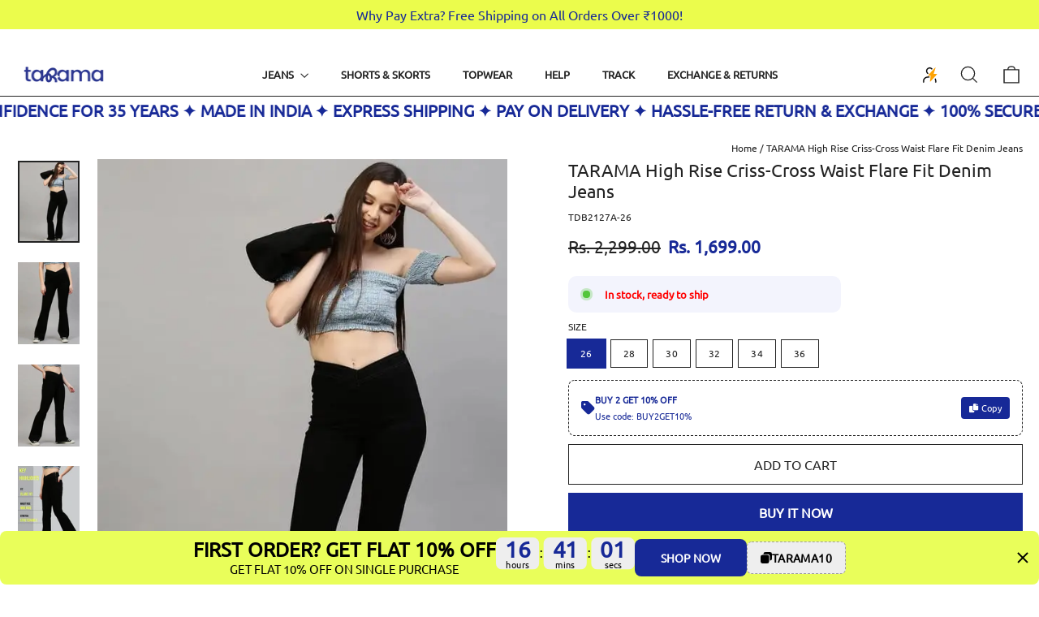

--- FILE ---
content_type: text/html; charset=utf-8
request_url: https://www.taramajeans.com/products/tarama-high-rise-criss-cross-belt-v-cut-flare-jeans
body_size: 68227
content:
<!doctype html>
<html class="no-js" lang="en" dir="ltr">
<head>
  <link rel="icon" href="https://cdn.shopify.com/s/files/1/0679/2541/0094/files/Favicon_-_taramajeans.png?v=1758793077" type="image/png">
   <!-- Gokwik theme code start -->
  <link rel="dns-prefetch" href="https://pdp.gokwik.co/">
  <link rel="dns-prefetch" href="https://api.gokwik.co">
    


  <script>
    window.gaTag = {ga4: "G-5HFEPZ1XME"}
    window.merchantInfo  = {
            mid: "19ta0bgjl9xd",
            environment: "production",
            type: "merchantInfo",
      		storeId: "67925410094",
      		fbpixel: "1102558433957678",
          }
    var productFormSelector = '';
    var cart = {"note":null,"attributes":{},"original_total_price":0,"total_price":0,"total_discount":0,"total_weight":0.0,"item_count":0,"items":[],"requires_shipping":false,"currency":"INR","items_subtotal_price":0,"cart_level_discount_applications":[],"checkout_charge_amount":0}
    var templateName = 'product'
  </script>

  <script src="https://pdp.gokwik.co/merchant-integration/build/merchant.integration.js?v4" defer></script>

  <script>
    if ('$' && '$' !== 'undefined') {
        const script = document.createElement('script');
        script.src = "https://www.googletagmanager.com/gtag/js?id="+ window.gaTag.ga4;
        script.defer = true;
        document.head.appendChild(script);
        window.dataLayer = window.dataLayer || [];
        function gtag(){dataLayer.push(arguments);}
        gtag('js', new Date());
        gtag('config', window.gaTag.ga4 ,{ 'groups': 'GA4','debug_mode':true });
    }
  </script>

  <script>
    window.addEventListener('gokwikLoaded', e => {
    var buyNowButton = document.getElementById('gokwik-buy-now');
if (buyNowButton) {
    buyNowButton.disabled = false;
    buyNowButton.classList.remove('disabled');
}
      var gokwikCheckoutButtons = document.querySelectorAll('.gokwik-checkout button');
gokwikCheckoutButtons.forEach(function(button) {
    button.disabled = false;
    button.classList.remove('disabled');
});
    //Do Not Touch This Line
    let clicked = false;
    let gokwikAdsID = "";
    const gokwikCheckoutEnable = (arrayOfElement) => {
      if (arrayOfElement.length === 0) return null;
      if (arrayOfElement.length > 1) {
        arrayOfElement.forEach(data => {
          if (data) {
            let targetElement = document.querySelectorAll(data);
            if (targetElement.length >= 1) {
              targetElement.forEach(element => {
                
                element.addEventListener("click", () => {
                  if (!clicked && gokwikAdsID) {
                    clicked = true;
                    gtag('event', 'conversion', {
                      'send_to': gokwikAdsID.toString().trim(),
                      'value': 0.0,
                      'currency': '',
                      'transaction_id': ''
                    });
                  }
                });
              });
            }
          }
        });
      }
    };
    gokwikCheckoutEnable(["#gokwik-buy-now",".gokwik-checkout button"])
    gokwikSdk.on('modal_closed', ()=>{
        clicked = false;
    })

    const targetElement = document.querySelector("body");
      function debounce(func, delay) {
        let timeoutId;
        return function () {
          const context = this;
          const args = arguments;
          clearTimeout(timeoutId);
          timeoutId = setTimeout(function () {
            func.apply(context, args);
          }, delay);
        };
      }

      const observer = new MutationObserver(() => {
     const addToCartButton = document.querySelector("button[name='add']");
const gokwikBuyNowButton = document.getElementById('gokwik-buy-now');

if (addToCartButton && addToCartButton.disabled) {
    gokwikBuyNowButton?.setAttribute('disabled', 'disabled');
} else {
    gokwikBuyNowButton?.removeAttribute('disabled');
}
    
        debouncedMyTimer();
      });

      const debouncedMyTimer = debounce(() => {
        observer.disconnect();
        //Do Not Touch this function
    
        gokwikCheckoutEnable(["#gokwik-buy-now",".gokwik-checkout button"])
        var gokwikCheckoutButtons = document.querySelectorAll('.gokwik-checkout button');
gokwikCheckoutButtons.forEach(function(button) {
    button.disabled = false;
    button.classList.remove('disabled');
});
        observer.observe(targetElement, { childList: true, subtree: true });
      }, 700);

      const config = { childList: true, subtree: true };
      observer.observe(targetElement, config);
    });
  </script>



<style>
  
  .gokwik-checkout {
    width: 100%;
    display: flex;
    justify-content: center;
    flex-direction: column;
    align-items: end;
    margin-bottom: 0px;
  }
  .gokwik-checkout button {
    max-width:100%;
    width: 100%;
    border: none;
    display: flex;
    justify-content: center;
    align-items: center;
    position: relative;
    cursor: pointer;
    height: 47px;
    background: #9b6735!important;
  }
  #gokwik-buy-now.disabled, .gokwik-disabled{
    opacity:0.5;
    cursor: not-allowed;
    }
    .gokwik-checkout button:focus {
    outline: none;
  }
  .gokwik-checkout button > span {
    display: flex;
  }
  .gokwik-checkout button > span.btn-text {
    display: flex;
    flex-direction: column;
    color: #ffffff;
    align-items: center;
  }
  .gokwik-checkout button > span.btn-text > span:last-child {
  	font-size:10px;
    margin-top:2px;
    line-height: 13px;
  }
  .gokwik-checkout button > span.btn-text > span:first-child {
    font-size: 16px;
    line-height: 19px;
  }
  .gokwik-checkout button > span.pay-opt-icon img:first-child {
    margin-right: 10px;
    margin-left: 10px;
    height:18px;
  }
  /*   Additional */
  .gokwik-checkout button.disabled{
    opacity:0.5;
    cursor: not-allowed;
    }
  .gokwik-checkout button.disabled .addloadr#btn-loader{
     display: flex!important;
  }
    #gokwik-buy-now.disabled .addloadr#btn-loader{
     display: flex!important;
  }
      #gokwik-buy-now:disabled{
     cursor: not-allowed;
  }

  

  
   #gokwik-buy-now {
     background: #172997;
     width: 100%;
     color: #FFFFFF;
     cursor: pointer;
     line-height: 1;
     border: none;
     padding: 15px 10px;
     font-size: 16px;
    margin-top: 10px;
    position: relative;
     font-weight: 600;
     height:47px;
   }


  
  /* Loader CSS */
    #btn-loader{
      display: none;
      position: absolute;
      top: 0;
      bottom: 0;
      left: 0;
      right: 0;
      justify-content: center;
      align-items: center;
      background:#9b6735;
      border-radius: 0px;
    }

  .cir-loader,
  .cir-loader:after {
    border-radius: 50%;
    width: 35px;
    height: 35px;
  }
  .cir-loader {
    margin: 6px auto;
    font-size: 10px;
    position: relative;
    text-indent: -9999em;
    border-top: 0.5em solid rgba(255, 255, 255, 0.2);
    border-right: 0.5em solid rgba(255, 255, 255, 0.2);
    border-bottom: 0.5em solid rgba(255, 255, 255, 0.2);
    border-left: 0.5em solid #ffffff;
    -webkit-transform: translateZ(0);
    -ms-transform: translateZ(0);
    transform: translateZ(0);
    -webkit-animation: load8 1.1s infinite linear;
    animation: load8 1.1s infinite linear;
  }
  @-webkit-keyframes load8 {
    0% {
      -webkit-transform: rotate(0deg);
      transform: rotate(0deg);
    }
    100% {
      -webkit-transform: rotate(360deg);
      transform: rotate(360deg);
    }
  }
  @keyframes load8 {
    0% {
      -webkit-transform: rotate(0deg);
      transform: rotate(0deg);
    }
    100% {
      -webkit-transform: rotate(360deg);
      transform: rotate(360deg);
    }
  }
</style>
 <!-- Gokwik theme code End -->
  <meta charset="utf-8">
  <meta http-equiv="X-UA-Compatible" content="IE=edge,chrome=1">
  <meta name="viewport" content="width=device-width,initial-scale=1">
  <meta name="theme-color" content="#172997">
  <link rel="canonical" href="https://www.taramajeans.com/products/tarama-high-rise-criss-cross-belt-v-cut-flare-jeans">
  <link rel="preconnect" href="https://cdn.shopify.com" crossorigin>
  <link rel="preconnect" href="https://fonts.shopifycdn.com" crossorigin>
  <link rel="dns-prefetch" href="https://productreviews.shopifycdn.com">
  <link rel="dns-prefetch" href="https://ajax.googleapis.com">
  <link rel="dns-prefetch" href="https://maps.googleapis.com">
  <link rel="dns-prefetch" href="https://maps.gstatic.com">

<!-- <link rel="stylesheet" href="https://cdn.jsdelivr.net/npm/swiper@9/swiper-bundle.min.css">
    <script src="https://cdn.jsdelivr.net/npm/swiper@9/swiper-bundle.min.js"></script>

    <script src="https://ajax.googleapis.com/ajax/libs/jquery/3.6.4/jquery.min.js"></script> --><link rel="shortcut icon" href="//www.taramajeans.com/cdn/shop/files/Favicon_-_taramajeans_32x32.png?v=1758793765" type="image/png" /><title>TARAMA High Rise Criss-Cross Waist Flare Fit Denim Jeans
&ndash; TARAMA JEANS
</title>
<meta name="description" content="Fit : Flare fit Waist : Mid Rise Length : Full length Closure : Side Zipper Pockets : Back Pockets Fabric : Premium Stretchable Denim for All-Day Comfort Stretch: Yes Wash : Black Hem :  Flare model : The model height 5&#39;8 is wearing a size 28 Note : Slight variations in color and measurements may.occur due to washing a"><meta property="og:site_name" content="TARAMA JEANS">
  <meta property="og:url" content="https://www.taramajeans.com/products/tarama-high-rise-criss-cross-belt-v-cut-flare-jeans">
  <meta property="og:title" content="TARAMA High Rise Criss-Cross Waist Flare Fit Denim Jeans">
  <meta property="og:type" content="product">
  <meta property="og:description" content="Fit : Flare fit Waist : Mid Rise Length : Full length Closure : Side Zipper Pockets : Back Pockets Fabric : Premium Stretchable Denim for All-Day Comfort Stretch: Yes Wash : Black Hem :  Flare model : The model height 5&#39;8 is wearing a size 28 Note : Slight variations in color and measurements may.occur due to washing a"><meta property="og:image" content="http://www.taramajeans.com/cdn/shop/files/kAsEG07wBo-BO2003-TARAMA-28-STYLES-_28_119590_ffb9d3f0-9558-4b42-ae39-7c682a296a84.jpg?v=1722785537">
    <meta property="og:image:secure_url" content="https://www.taramajeans.com/cdn/shop/files/kAsEG07wBo-BO2003-TARAMA-28-STYLES-_28_119590_ffb9d3f0-9558-4b42-ae39-7c682a296a84.jpg?v=1722785537">
    <meta property="og:image:width" content="576">
    <meta property="og:image:height" content="768"><meta name="twitter:site" content="@">
  <meta name="twitter:card" content="summary_large_image">
  <meta name="twitter:title" content="TARAMA High Rise Criss-Cross Waist Flare Fit Denim Jeans">
  <meta name="twitter:description" content="Fit : Flare fit Waist : Mid Rise Length : Full length Closure : Side Zipper Pockets : Back Pockets Fabric : Premium Stretchable Denim for All-Day Comfort Stretch: Yes Wash : Black Hem :  Flare model : The model height 5&#39;8 is wearing a size 28 Note : Slight variations in color and measurements may.occur due to washing a">
<style data-shopify>@font-face {
  font-family: Ubuntu;
  font-weight: 400;
  font-style: normal;
  font-display: swap;
  src: url("//www.taramajeans.com/cdn/fonts/ubuntu/ubuntu_n4.2c466c9d72970fbeeea5774a5658b256f03b28fd.woff2") format("woff2"),
       url("//www.taramajeans.com/cdn/fonts/ubuntu/ubuntu_n4.7d58d3bbaa6e4145f1df3f31b336b0f96f56885c.woff") format("woff");
}

  @font-face {
  font-family: Ubuntu;
  font-weight: 400;
  font-style: normal;
  font-display: swap;
  src: url("//www.taramajeans.com/cdn/fonts/ubuntu/ubuntu_n4.2c466c9d72970fbeeea5774a5658b256f03b28fd.woff2") format("woff2"),
       url("//www.taramajeans.com/cdn/fonts/ubuntu/ubuntu_n4.7d58d3bbaa6e4145f1df3f31b336b0f96f56885c.woff") format("woff");
}


  
  @font-face {
  font-family: Ubuntu;
  font-weight: 400;
  font-style: italic;
  font-display: swap;
  src: url("//www.taramajeans.com/cdn/fonts/ubuntu/ubuntu_i4.e583bb209b0be46b8bdac75f5d80113af7f36c94.woff2") format("woff2"),
       url("//www.taramajeans.com/cdn/fonts/ubuntu/ubuntu_i4.d7a0a3b4fccf4ef458e998326e91421401b23b79.woff") format("woff");
}

  
</style><link href="//www.taramajeans.com/cdn/shop/t/149/assets/theme.css?v=146400793934269953061759214090" rel="stylesheet" type="text/css" media="all" />
<style data-shopify>:root {
    --typeHeaderPrimary: Ubuntu;
    --typeHeaderFallback: sans-serif;
    --typeHeaderSize: 22px;
    --typeHeaderWeight: 400;
    --typeHeaderLineHeight: 1.2;
    --typeHeaderSpacing: 0.0em;

    --typeBasePrimary:Ubuntu;
    --typeBaseFallback:sans-serif;
    --typeBaseSize: 17px;
    --typeBaseWeight: 400;
    --typeBaseLineHeight: 1.6;
    --typeBaseSpacing: 0.025em;

    --iconWeight: 3px;
    --iconLinecaps: miter;

    --animateImagesStyle: zoom-fade;
    --animateImagesStyleSmall: zoom-fade-small;
    --animateSectionsBackgroundStyle: zoom-fade;
    --animateSectionsTextStyle: rise-up;
    --animateSectionsTextStyleAppendOut: rise-up-out;

    --colorAnnouncement: #ebfc4c;
    --colorAnnouncementText: #172997;

    --colorBody: #ffffff;
    --colorBodyAlpha05: rgba(255, 255, 255, 0.05);
    --colorBodyDim: #f2f2f2;
    --colorBodyLightDim: #fafafa;
    --colorBodyMediumDim: #f5f5f5;

    --colorBorder: #232323;

    --colorBtnPrimary: #172997;
    --colorBtnPrimaryDim: #142381;
    --colorBtnPrimaryText: #ebfc4c;

    --colorCartDot: #172997;

    --colorDrawers: #ffffff;
    --colorDrawersDim: #f2f2f2;
    --colorDrawerBorder: #232323;
    --colorDrawerText: #232323;
    --colorDrawerTextDarken: #000000;
    --colorDrawerButton: #172997;
    --colorDrawerButtonText: #ebfc4c;

    --colorFooter: #172997;
    --colorFooterText: #ffffff;
    --colorFooterTextAlpha01: rgba(255, 255, 255, 0.1);
    --colorFooterTextAlpha012: rgba(255, 255, 255, 0.12);
    --colorFooterTextAlpha06: rgba(255, 255, 255, 0.6);

    --colorHeroText: #ffffff;

    --colorInputBg: #ffffff;
    --colorInputBgDim: #f2f2f2;
    --colorInputBgDark: #e6e6e6;
    --colorInputText: #232323;

    --colorLink: #232323;

    --colorModalBg: rgba(35, 35, 35, 0.6);

    --colorNav: #ffffff;
    --colorNavText: #232323;

    --colorSalePrice: #172997;
    --colorSaleTag: #ebfc4c;
    --colorSaleTagText: #172997;

    --colorTextBody: #232323;
    --colorTextBodyAlpha0025: rgba(35, 35, 35, 0.03);
    --colorTextBodyAlpha005: rgba(35, 35, 35, 0.05);
    --colorTextBodyAlpha008: rgba(35, 35, 35, 0.08);
    --colorTextBodyAlpha01: rgba(35, 35, 35, 0.1);
    --colorTextBodyAlpha035: rgba(35, 35, 35, 0.35);

    --colorSmallImageBg: #ffffff;
    --colorLargeImageBg: #232323;

    --urlIcoSelect: url(//www.taramajeans.com/cdn/shop/t/149/assets/ico-select.svg);
    --urlIcoSelectFooter: url(//www.taramajeans.com/cdn/shop/t/149/assets/ico-select-footer.svg);
    --urlIcoSelectWhite: url(//www.taramajeans.com/cdn/shop/t/149/assets/ico-select-white.svg);

    --urlButtonArrowPng: url(//www.taramajeans.com/cdn/shop/t/149/assets/button-arrow.png);
    --urlButtonArrow2xPng: url(//www.taramajeans.com/cdn/shop/t/149/assets/button-arrow-2x.png);
    --urlButtonArrowBlackPng: url(//www.taramajeans.com/cdn/shop/t/149/assets/button-arrow-black.png);
    --urlButtonArrowBlack2xPng: url(//www.taramajeans.com/cdn/shop/t/149/assets/button-arrow-black-2x.png);

    --sizeChartMargin: 25px 0;
    --sizeChartIconMargin: 5px;

    --newsletterReminderPadding: 30px 35px;

    /*Shop Pay Installments*/
    --color-body-text: #232323;
    --color-body: #ffffff;
    --color-bg: #ffffff;
  }

  
.collection-hero__content:before,
  .hero__image-wrapper:before,
  .hero__media:before {
    background-image: linear-gradient(to bottom, rgba(35, 35, 35, 0.0) 0%, rgba(35, 35, 35, 0.0) 40%, rgba(35, 35, 35, 0.62) 100%);
  }

  .skrim__item-content .skrim__overlay:after {
    background-image: linear-gradient(to bottom, rgba(35, 35, 35, 0.0) 30%, rgba(35, 35, 35, 0.62) 100%);
  }

  .placeholder-content {
    background-image: linear-gradient(100deg, #ffffff 40%, #f7f7f7 63%, #ffffff 79%);
  }</style><script>
    document.documentElement.className = document.documentElement.className.replace('no-js', 'js');

    window.theme = window.theme || {};
    theme.routes = {
      home: "/",
      cart: "/cart.js",
      cartPage: "/cart",
      cartAdd: "/cart/add.js",
      cartChange: "/cart/change.js",
      search: "/search",
      predictiveSearch: "/search/suggest"
    };
    theme.strings = {
      soldOut: "Sold Out",
      unavailable: "Unavailable",
      inStockLabel: "In stock, ready to ship",
      oneStockLabel: "Low stock - [count] item left",
      otherStockLabel: "Low stock - [count] items left",
      willNotShipUntil: "Ready to ship [date]",
      willBeInStockAfter: "Back in stock [date]",
      waitingForStock: "Backordered, shipping soon",
      cartSavings: "You're saving [savings]",
      cartEmpty: "Your cart is currently empty.",
      cartTermsConfirmation: "You must agree with the terms and conditions of sales to check out",
      searchCollections: "Collections",
      searchPages: "Pages",
      searchArticles: "Articles",
      maxQuantity: "You can only have [quantity] of [title] in your cart."
    };
    theme.settings = {
      cartType: "drawer",
      isCustomerTemplate: false,
      moneyFormat: "Rs. {{amount}}",
      predictiveSearch: true,
      predictiveSearchType: null,
      quickView: false,
      themeName: 'Motion',
      themeVersion: "10.6.1"
    };
  </script>

  <script>window.performance && window.performance.mark && window.performance.mark('shopify.content_for_header.start');</script><meta name="google-site-verification" content="jzy8RDSCdOZpvyXiIocay4ef18_qFqbwfncXNSb_ThU">
<meta id="shopify-digital-wallet" name="shopify-digital-wallet" content="/67925410094/digital_wallets/dialog">
<link rel="alternate" type="application/json+oembed" href="https://www.taramajeans.com/products/tarama-high-rise-criss-cross-belt-v-cut-flare-jeans.oembed">
<script async="async" src="/checkouts/internal/preloads.js?locale=en-IN"></script>
<script id="shopify-features" type="application/json">{"accessToken":"bbd6a560a9606eb523960c673fac1fca","betas":["rich-media-storefront-analytics"],"domain":"www.taramajeans.com","predictiveSearch":true,"shopId":67925410094,"locale":"en"}</script>
<script>var Shopify = Shopify || {};
Shopify.shop = "tarama-jeans.myshopify.com";
Shopify.locale = "en";
Shopify.currency = {"active":"INR","rate":"1.0"};
Shopify.country = "IN";
Shopify.theme = {"name":"Copy of TARAMA WITH GOKWIK CHECKOUT And Kwik Pass","id":179143934254,"schema_name":"Motion","schema_version":"10.6.1","theme_store_id":847,"role":"main"};
Shopify.theme.handle = "null";
Shopify.theme.style = {"id":null,"handle":null};
Shopify.cdnHost = "www.taramajeans.com/cdn";
Shopify.routes = Shopify.routes || {};
Shopify.routes.root = "/";</script>
<script type="module">!function(o){(o.Shopify=o.Shopify||{}).modules=!0}(window);</script>
<script>!function(o){function n(){var o=[];function n(){o.push(Array.prototype.slice.apply(arguments))}return n.q=o,n}var t=o.Shopify=o.Shopify||{};t.loadFeatures=n(),t.autoloadFeatures=n()}(window);</script>
<script id="shop-js-analytics" type="application/json">{"pageType":"product"}</script>
<script defer="defer" async type="module" src="//www.taramajeans.com/cdn/shopifycloud/shop-js/modules/v2/client.init-shop-cart-sync_C5BV16lS.en.esm.js"></script>
<script defer="defer" async type="module" src="//www.taramajeans.com/cdn/shopifycloud/shop-js/modules/v2/chunk.common_CygWptCX.esm.js"></script>
<script type="module">
  await import("//www.taramajeans.com/cdn/shopifycloud/shop-js/modules/v2/client.init-shop-cart-sync_C5BV16lS.en.esm.js");
await import("//www.taramajeans.com/cdn/shopifycloud/shop-js/modules/v2/chunk.common_CygWptCX.esm.js");

  window.Shopify.SignInWithShop?.initShopCartSync?.({"fedCMEnabled":true,"windoidEnabled":true});

</script>
<script>(function() {
  var isLoaded = false;
  function asyncLoad() {
    if (isLoaded) return;
    isLoaded = true;
    var urls = ["https:\/\/logisy.s3.amazonaws.com\/logisy-theme.js?shop=tarama-jeans.myshopify.com","https:\/\/svc.nitrocommerce.ai\/v1\/services\/shopify\/xshopify.js?_t=d7bca733-90ab-45fb-a743-08bb4f9cb259\u0026shop=tarama-jeans.myshopify.com","https:\/\/www.risingsigma.com\/zippy-v2\/assets\/js\/empty.js?shop=tarama-jeans.myshopify.com","https:\/\/sr-cdn.shiprocket.in\/sr-promise\/static\/uc.js?channel_id=4\u0026sr_company_id=3114292\u0026shop=tarama-jeans.myshopify.com","https:\/\/sr-cdn.shiprocket.in\/sr-promise\/static\/uc.js?channel_id=4\u0026sr_company_id=29314\u0026shop=tarama-jeans.myshopify.com","https:\/\/omnisnippet1.com\/platforms\/shopify.js?source=scriptTag\u0026v=2025-05-19T06\u0026shop=tarama-jeans.myshopify.com","https:\/\/atlantis.live.zoko.io\/scripts\/main.js?v=v2\u0026shop=tarama-jeans.myshopify.com","https:\/\/svc.nitrocommerce.ai\/v1\/services\/shopify\/xshopify.js?_t=d7bca733-90ab-45fb-a743-08bb4f9cb259\u0026shop=tarama-jeans.myshopify.com"];
    for (var i = 0; i < urls.length; i++) {
      var s = document.createElement('script');
      s.type = 'text/javascript';
      s.async = true;
      s.src = urls[i];
      var x = document.getElementsByTagName('script')[0];
      x.parentNode.insertBefore(s, x);
    }
  };
  if(window.attachEvent) {
    window.attachEvent('onload', asyncLoad);
  } else {
    window.addEventListener('load', asyncLoad, false);
  }
})();</script>
<script id="__st">var __st={"a":67925410094,"offset":-18000,"reqid":"f50ccaed-b0d0-4475-9288-dfc79b471b43-1768787262","pageurl":"www.taramajeans.com\/products\/tarama-high-rise-criss-cross-belt-v-cut-flare-jeans","u":"2743aa5a71e1","p":"product","rtyp":"product","rid":8015692333358};</script>
<script>window.ShopifyPaypalV4VisibilityTracking = true;</script>
<script id="captcha-bootstrap">!function(){'use strict';const t='contact',e='account',n='new_comment',o=[[t,t],['blogs',n],['comments',n],[t,'customer']],c=[[e,'customer_login'],[e,'guest_login'],[e,'recover_customer_password'],[e,'create_customer']],r=t=>t.map((([t,e])=>`form[action*='/${t}']:not([data-nocaptcha='true']) input[name='form_type'][value='${e}']`)).join(','),a=t=>()=>t?[...document.querySelectorAll(t)].map((t=>t.form)):[];function s(){const t=[...o],e=r(t);return a(e)}const i='password',u='form_key',d=['recaptcha-v3-token','g-recaptcha-response','h-captcha-response',i],f=()=>{try{return window.sessionStorage}catch{return}},m='__shopify_v',_=t=>t.elements[u];function p(t,e,n=!1){try{const o=window.sessionStorage,c=JSON.parse(o.getItem(e)),{data:r}=function(t){const{data:e,action:n}=t;return t[m]||n?{data:e,action:n}:{data:t,action:n}}(c);for(const[e,n]of Object.entries(r))t.elements[e]&&(t.elements[e].value=n);n&&o.removeItem(e)}catch(o){console.error('form repopulation failed',{error:o})}}const l='form_type',E='cptcha';function T(t){t.dataset[E]=!0}const w=window,h=w.document,L='Shopify',v='ce_forms',y='captcha';let A=!1;((t,e)=>{const n=(g='f06e6c50-85a8-45c8-87d0-21a2b65856fe',I='https://cdn.shopify.com/shopifycloud/storefront-forms-hcaptcha/ce_storefront_forms_captcha_hcaptcha.v1.5.2.iife.js',D={infoText:'Protected by hCaptcha',privacyText:'Privacy',termsText:'Terms'},(t,e,n)=>{const o=w[L][v],c=o.bindForm;if(c)return c(t,g,e,D).then(n);var r;o.q.push([[t,g,e,D],n]),r=I,A||(h.body.append(Object.assign(h.createElement('script'),{id:'captcha-provider',async:!0,src:r})),A=!0)});var g,I,D;w[L]=w[L]||{},w[L][v]=w[L][v]||{},w[L][v].q=[],w[L][y]=w[L][y]||{},w[L][y].protect=function(t,e){n(t,void 0,e),T(t)},Object.freeze(w[L][y]),function(t,e,n,w,h,L){const[v,y,A,g]=function(t,e,n){const i=e?o:[],u=t?c:[],d=[...i,...u],f=r(d),m=r(i),_=r(d.filter((([t,e])=>n.includes(e))));return[a(f),a(m),a(_),s()]}(w,h,L),I=t=>{const e=t.target;return e instanceof HTMLFormElement?e:e&&e.form},D=t=>v().includes(t);t.addEventListener('submit',(t=>{const e=I(t);if(!e)return;const n=D(e)&&!e.dataset.hcaptchaBound&&!e.dataset.recaptchaBound,o=_(e),c=g().includes(e)&&(!o||!o.value);(n||c)&&t.preventDefault(),c&&!n&&(function(t){try{if(!f())return;!function(t){const e=f();if(!e)return;const n=_(t);if(!n)return;const o=n.value;o&&e.removeItem(o)}(t);const e=Array.from(Array(32),(()=>Math.random().toString(36)[2])).join('');!function(t,e){_(t)||t.append(Object.assign(document.createElement('input'),{type:'hidden',name:u})),t.elements[u].value=e}(t,e),function(t,e){const n=f();if(!n)return;const o=[...t.querySelectorAll(`input[type='${i}']`)].map((({name:t})=>t)),c=[...d,...o],r={};for(const[a,s]of new FormData(t).entries())c.includes(a)||(r[a]=s);n.setItem(e,JSON.stringify({[m]:1,action:t.action,data:r}))}(t,e)}catch(e){console.error('failed to persist form',e)}}(e),e.submit())}));const S=(t,e)=>{t&&!t.dataset[E]&&(n(t,e.some((e=>e===t))),T(t))};for(const o of['focusin','change'])t.addEventListener(o,(t=>{const e=I(t);D(e)&&S(e,y())}));const B=e.get('form_key'),M=e.get(l),P=B&&M;t.addEventListener('DOMContentLoaded',(()=>{const t=y();if(P)for(const e of t)e.elements[l].value===M&&p(e,B);[...new Set([...A(),...v().filter((t=>'true'===t.dataset.shopifyCaptcha))])].forEach((e=>S(e,t)))}))}(h,new URLSearchParams(w.location.search),n,t,e,['guest_login'])})(!1,!0)}();</script>
<script integrity="sha256-4kQ18oKyAcykRKYeNunJcIwy7WH5gtpwJnB7kiuLZ1E=" data-source-attribution="shopify.loadfeatures" defer="defer" src="//www.taramajeans.com/cdn/shopifycloud/storefront/assets/storefront/load_feature-a0a9edcb.js" crossorigin="anonymous"></script>
<script data-source-attribution="shopify.dynamic_checkout.dynamic.init">var Shopify=Shopify||{};Shopify.PaymentButton=Shopify.PaymentButton||{isStorefrontPortableWallets:!0,init:function(){window.Shopify.PaymentButton.init=function(){};var t=document.createElement("script");t.src="https://www.taramajeans.com/cdn/shopifycloud/portable-wallets/latest/portable-wallets.en.js",t.type="module",document.head.appendChild(t)}};
</script>
<script data-source-attribution="shopify.dynamic_checkout.buyer_consent">
  function portableWalletsHideBuyerConsent(e){var t=document.getElementById("shopify-buyer-consent"),n=document.getElementById("shopify-subscription-policy-button");t&&n&&(t.classList.add("hidden"),t.setAttribute("aria-hidden","true"),n.removeEventListener("click",e))}function portableWalletsShowBuyerConsent(e){var t=document.getElementById("shopify-buyer-consent"),n=document.getElementById("shopify-subscription-policy-button");t&&n&&(t.classList.remove("hidden"),t.removeAttribute("aria-hidden"),n.addEventListener("click",e))}window.Shopify?.PaymentButton&&(window.Shopify.PaymentButton.hideBuyerConsent=portableWalletsHideBuyerConsent,window.Shopify.PaymentButton.showBuyerConsent=portableWalletsShowBuyerConsent);
</script>
<script>
  function portableWalletsCleanup(e){e&&e.src&&console.error("Failed to load portable wallets script "+e.src);var t=document.querySelectorAll("shopify-accelerated-checkout .shopify-payment-button__skeleton, shopify-accelerated-checkout-cart .wallet-cart-button__skeleton"),e=document.getElementById("shopify-buyer-consent");for(let e=0;e<t.length;e++)t[e].remove();e&&e.remove()}function portableWalletsNotLoadedAsModule(e){e instanceof ErrorEvent&&"string"==typeof e.message&&e.message.includes("import.meta")&&"string"==typeof e.filename&&e.filename.includes("portable-wallets")&&(window.removeEventListener("error",portableWalletsNotLoadedAsModule),window.Shopify.PaymentButton.failedToLoad=e,"loading"===document.readyState?document.addEventListener("DOMContentLoaded",window.Shopify.PaymentButton.init):window.Shopify.PaymentButton.init())}window.addEventListener("error",portableWalletsNotLoadedAsModule);
</script>

<script type="module" src="https://www.taramajeans.com/cdn/shopifycloud/portable-wallets/latest/portable-wallets.en.js" onError="portableWalletsCleanup(this)" crossorigin="anonymous"></script>
<script nomodule>
  document.addEventListener("DOMContentLoaded", portableWalletsCleanup);
</script>

<link id="shopify-accelerated-checkout-styles" rel="stylesheet" media="screen" href="https://www.taramajeans.com/cdn/shopifycloud/portable-wallets/latest/accelerated-checkout-backwards-compat.css" crossorigin="anonymous">
<style id="shopify-accelerated-checkout-cart">
        #shopify-buyer-consent {
  margin-top: 1em;
  display: inline-block;
  width: 100%;
}

#shopify-buyer-consent.hidden {
  display: none;
}

#shopify-subscription-policy-button {
  background: none;
  border: none;
  padding: 0;
  text-decoration: underline;
  font-size: inherit;
  cursor: pointer;
}

#shopify-subscription-policy-button::before {
  box-shadow: none;
}

      </style>

<script>window.performance && window.performance.mark && window.performance.mark('shopify.content_for_header.end');</script>

  <script src="//www.taramajeans.com/cdn/shop/t/149/assets/vendor-scripts-v14.js" defer="defer"></script><script src="//www.taramajeans.com/cdn/shop/t/149/assets/theme.js?v=1677565091455034381751863268" defer="defer"></script>

<!-- <link
      rel="stylesheet"
      href="https://cdnjs.cloudflare.com/ajax/libs/slick-carousel/1.8.1/slick-theme.css"
      integrity="sha512-6lLUdeQ5uheMFbWm3CP271l14RsX1xtx+J5x2yeIDkkiBpeVTNhTqijME7GgRKKi6hCqovwCoBTlRBEC20M8Mg=="
      crossorigin="anonymous"
      referrerpolicy="no-referrer"
    >
    <link
      rel="stylesheet"
      href="https://cdnjs.cloudflare.com/ajax/libs/slick-carousel/1.8.1/slick.css"
      integrity="sha512-wR4oNhLBHf7smjy0K4oqzdWumd+r5/+6QO/vDda76MW5iug4PT7v86FoEkySIJft3XA0Ae6axhIvHrqwm793Nw=="
      crossorigin="anonymous"
      referrerpolicy="no-referrer"
    >
    <script
      src="https://cdnjs.cloudflare.com/ajax/libs/slick-carousel/1.8.1/slick.js"
      integrity="sha512-WNZwVebQjhSxEzwbettGuQgWxbpYdoLf7mH+25A7sfQbbxKeS5SQ9QBf97zOY4nOlwtksgDA/czSTmfj4DUEiQ=="
      crossorigin="anonymous"
      referrerpolicy="no-referrer"
    ></script>
    <script
      src="https://cdnjs.cloudflare.com/ajax/libs/slick-carousel/1.8.1/slick.min.js"
      integrity="sha512-XtmMtDEcNz2j7ekrtHvOVR4iwwaD6o/FUJe6+Zq+HgcCsk3kj4uSQQR8weQ2QVj1o0Pk6PwYLohm206ZzNfubg=="
      crossorigin="anonymous"
      referrerpolicy="no-referrer"
    ></script> -->

<meta name="google-site-verification" content="BipCMJhkwUFflQdUbWkBzDovqGKiDqEaTPdcxZCgNBI" />
  <!-- <link rel="preload" as="image" href="https://cdn.shopify.com/s/files/1/0679/2541/0094/files/Jeans_that_Move_with_You_13.png?v=1731491168" type="image/png">-->
    <style> 
a.shp-cnv-shipway-chat {
    display: none !important;
}
</style>

  <!-- Google tag (gtag.js) -->
<script async src="https://www.googletagmanager.com/gtag/js?id=AW-10989802438"></script>
<script>
  window.dataLayer = window.dataLayer || [];
  function gtag(){dataLayer.push(arguments);}
  gtag('js', new Date());

  gtag('config', 'AW-10989802438');
</script>
<!-- Event snippet for Purchase Tracking -->
<script>
  gtag('event', 'conversion', {
      'send_to': 'AW-10989802438/EoH4COy2vKsZEManrPgo',
      'value': ,
      'currency': '',
      'transaction_id': ''
  });
</script>
<!-- BEGIN MerchantWidget Code -->

<script id='merchantWidgetScript'

        src="https://www.gstatic.com/shopping/merchant/merchantwidget.js"

        defer>

</script>

<script type="text/javascript">

  merchantWidgetScript.addEventListener('load', function () {

    merchantwidget.start({

     position: 'LEFT_BOTTOM'

   });

  });

</script>

<!-- END MerchantWidget Code -->


	
	<!-- BEGIN app block: shopify://apps/fd-product-groups/blocks/app-embed/c4faf6e2-c14b-4cc5-ad31-cf86b1c483fb --><!-- BEGIN app snippet: global-settings -->

<script
	
	id="AppGlobalSettings"
	data-product-groups="{&quot;productGroupsConfig&quot;:{&quot;placements&quot;:[{&quot;type&quot;:&quot;Swatch&quot;,&quot;style&quot;:{&quot;gap&quot;:5,&quot;type&quot;:&quot;color&quot;,&quot;align&quot;:&quot;left&quot;,&quot;label&quot;:{&quot;elem&quot;:{&quot;ts&quot;:&quot;function Component(props: ICustomProductGroupsLabelElementProps) {\n\treturn (\n\t\t\u003cdiv\u003e\n\t\t  \u003cspan className=\&quot;capitalize font-bold\&quot;\u003e{props.labelName}\u003c\/span\u003e: {\&quot; \&quot;}\n\t\t  {props.labelValue}\n\t\t\u003c\/div\u003e\n\t)\n}&quot;,&quot;compiled&quot;:&quot;&quot;},&quot;hide&quot;:true,&quot;structure&quot;:&quot;{{TYPENAME}}: {{VALUE}}&quot;,&quot;useCustomElem&quot;:false},&quot;margin&quot;:{&quot;top&quot;:6,&quot;bottom&quot;:null},&quot;option&quot;:{&quot;gap&quot;:5,&quot;size&quot;:&quot;30px&quot;,&quot;padding&quot;:0,&quot;imageFit&quot;:null,&quot;showValue&quot;:true,&quot;textColor&quot;:&quot;#000&quot;,&quot;valueType&quot;:&quot;groupTypeValue&quot;,&quot;aspectRatio&quot;:&quot;1\/1&quot;,&quot;borderColor&quot;:&quot;transparent&quot;,&quot;borderWidth&quot;:1,&quot;textFontSize&quot;:14,&quot;valuePosition&quot;:&quot;top&quot;,&quot;underlineActive&quot;:false,&quot;showValueOnHover&quot;:true,&quot;activeBorderColor&quot;:&quot;#00000055&quot;,&quot;preserveImageAspectRatio&quot;:null},&quot;soldOut&quot;:&quot;fadedOnly&quot;,&quot;globalCSS&quot;:null,&quot;scopedCSS&quot;:null,&quot;swipeable&quot;:{&quot;size&quot;:&quot;small&quot;,&quot;navSize&quot;:&quot;small&quot;,&quot;isEnabled&quot;:false,&quot;navColors&quot;:{&quot;bg&quot;:null,&quot;arrow&quot;:null}},&quot;targetType&quot;:&quot;ProductCard&quot;,&quot;borderRadius&quot;:&quot;4px&quot;,&quot;slideoutPanel&quot;:{&quot;maxItemsToShow&quot;:null},&quot;lowQuantityMsg&quot;:{&quot;isEnabled&quot;:false,&quot;threshold&quot;:5},&quot;optionsDisplayType&quot;:&quot;grid&quot;,&quot;showMoreItemsLimit&quot;:5,&quot;showMoreItemsConfig&quot;:{&quot;mobile&quot;:{&quot;threshold&quot;:5,&quot;onClickShowMoreBehavior&quot;:&quot;showMore&quot;},&quot;desktop&quot;:{&quot;threshold&quot;:5,&quot;onClickShowMoreBehavior&quot;:&quot;showMore&quot;}},&quot;optionsOrderStrategy&quot;:null,&quot;underlineActiveOptionValue&quot;:false,&quot;FurorJeans__showCountOnOppositeSide&quot;:false},&quot;isEnabled&quot;:true,&quot;templateType&quot;:&quot;Custom&quot;,&quot;injectStrategy&quot;:{&quot;target&quot;:&quot;AFTER&quot;,&quot;selector&quot;:&quot;.grid-product__meta .grid-product__price&quot;,&quot;titleSelector&quot;:&quot;.grid-product__meta .grid-product__title&quot;},&quot;shopifyPageTypes&quot;:[&quot;collection&quot;,&quot;index&quot;],&quot;productHandleStrategy&quot;:{&quot;type&quot;:&quot;productPageLink&quot;,&quot;linkSelector&quot;:&quot;a[href*=&#39;\/products\/&#39;]&quot;},&quot;mutationObserverSelector&quot;:[]}],&quot;productDisplayConfigs&quot;:[]}}"
	data-product-options="{&quot;productOptions&quot;:{&quot;variantPicker&quot;:{&quot;isEnabled&quot;:false,&quot;appearances&quot;:[]},&quot;masterStyle&quot;:{},&quot;optionsWithValues&quot;:[],&quot;optionSets&quot;:[],&quot;optionSetMasterStyle&quot;:null}}"
	data-product-bundles="{&quot;bundles&quot;:[],&quot;cartConfig&quot;:null}"
	type="application/json">
	{"apiBaseUrlForExtensionClient":"https:\/\/fd-product-groups-app.fly.dev","storefrontAPIAccessToken":"40abaf02feeff37cde49bd765aa42ea7","productGroupsConfig":{"placements":[{"type":"Swatch","style":{"gap":5,"type":"color","align":"left","label":{"elem":{"ts":"function Component(props: ICustomProductGroupsLabelElementProps) {\n\treturn (\n\t\t\u003cdiv\u003e\n\t\t  \u003cspan className=\"capitalize font-bold\"\u003e{props.labelName}\u003c\/span\u003e: {\" \"}\n\t\t  {props.labelValue}\n\t\t\u003c\/div\u003e\n\t)\n}","compiled":""},"hide":true,"structure":"{{TYPENAME}}: {{VALUE}}","useCustomElem":false},"margin":{"top":6,"bottom":null},"option":{"gap":5,"size":"30px","padding":0,"imageFit":null,"showValue":true,"textColor":"#000","valueType":"groupTypeValue","aspectRatio":"1\/1","borderColor":"transparent","borderWidth":1,"textFontSize":14,"valuePosition":"top","underlineActive":false,"showValueOnHover":true,"activeBorderColor":"#00000055","preserveImageAspectRatio":null},"soldOut":"fadedOnly","globalCSS":null,"scopedCSS":null,"swipeable":{"size":"small","navSize":"small","isEnabled":false,"navColors":{"bg":null,"arrow":null}},"targetType":"ProductCard","borderRadius":"4px","slideoutPanel":{"maxItemsToShow":null},"lowQuantityMsg":{"isEnabled":false,"threshold":5},"optionsDisplayType":"grid","showMoreItemsLimit":5,"showMoreItemsConfig":{"mobile":{"threshold":5,"onClickShowMoreBehavior":"showMore"},"desktop":{"threshold":5,"onClickShowMoreBehavior":"showMore"}},"optionsOrderStrategy":null,"underlineActiveOptionValue":false,"FurorJeans__showCountOnOppositeSide":false},"isEnabled":true,"templateType":"Custom","injectStrategy":{"target":"AFTER","selector":".grid-product__meta .grid-product__price","titleSelector":".grid-product__meta .grid-product__title"},"shopifyPageTypes":["collection","index"],"productHandleStrategy":{"type":"productPageLink","linkSelector":"a[href*='\/products\/']"},"mutationObserverSelector":[]}],"productDisplayConfigs":[]},"shopMoneyFormat":"Rs. {{amount}}","productOptions":{"variantPicker":{"isEnabled":false,"appearances":[]},"masterStyle":{},"optionsWithValues":[],"optionSets":[],"optionSetMasterStyle":null},"plan":{"name":"Starter","amount":4.95,"quotas":{"groups":10000,"automations":1,"translations":{"isEnabled":true},"productOptions":{"isEnabled":false}},"features":[{"description":"Create unlimited groups"},{"description":"Auto hide out of stock \/ inactive products"},{"description":"1 automation"},{"description":"Basic customer support"},{"description":"Single \u0026 two-color swatches, custom image swatches, product image swatches, and text swatches"},{"description":"Translations"}],"annualDiscount":0.2},"bundles":[],"cartConfig":null}
</script>

<script>
	if (window.__fd_gob_app_liquid_data__ == null) {
		const fdGOBAppData = {
			shop: {
				currency: {"error":"json not allowed for this object"},
				moneyFormat: "Rs. {{amount}}",
			},

			localization: {
				currency: {
					name: "Indian Rupee",
				},
				
				language: {
					name: "English",
					locale: "en",
					primary: true,
				},
			},

			request: {
				page_type: "product",
			},

			
				product: {"id":8015692333358,"title":"TARAMA High Rise Criss-Cross Waist Flare Fit Denim Jeans","handle":"tarama-high-rise-criss-cross-belt-v-cut-flare-jeans","description":"\u003ctable style=\"border-collapse: collapse; width: 299pt;\" width=\"399\" cellspacing=\"0\" cellpadding=\"0\" border=\"0\"\u003e\n\u003ccolgroup\u003e \u003ccol style=\"width: 83px;\" width=\"87\"\u003e \u003ccol style=\"width: 315px;\" width=\"312\"\u003e \u003c\/colgroup\u003e\n\u003ctbody\u003e\n\u003ctr style=\"mso-height-source: userset; height: 24.0pt;\" height=\"32\"\u003e\n\u003ctd height=\"28\" class=\"xl66\" width=\"71\" style=\"height: 21.0pt; width: 53pt;\"\u003eFit :\u003c\/td\u003e\n\u003ctd class=\"xl66\" width=\"264\" style=\"width: 198pt;\"\u003eFlare fit\u003c\/td\u003e\n\u003c\/tr\u003e\n\u003ctr style=\"mso-height-source: userset; height: 24.0pt;\" height=\"32\"\u003e\n\u003ctd height=\"28\" class=\"xl66\" width=\"71\" style=\"height: 21.0pt; width: 53pt;\"\u003eWaist :\u003c\/td\u003e\n\u003ctd class=\"xl66\" width=\"264\" style=\"width: 198pt;\"\u003eMid Rise\u003c\/td\u003e\n\u003c\/tr\u003e\n\u003ctr style=\"mso-height-source: userset; height: 24.0pt;\" height=\"32\"\u003e\n\u003ctd height=\"28\" class=\"xl66\" width=\"71\" style=\"height: 21.0pt; width: 53pt;\"\u003eLength :\u003c\/td\u003e\n\u003ctd class=\"xl66\" width=\"264\" style=\"width: 198pt;\"\u003eFull length\u003c\/td\u003e\n\u003c\/tr\u003e\n\u003ctr style=\"mso-height-source: userset; height: 24.0pt;\" height=\"32\"\u003e\n\u003ctd height=\"28\" class=\"xl66\" width=\"71\" style=\"height: 21.0pt; width: 53pt;\"\u003eClosure :\u003c\/td\u003e\n\u003ctd class=\"xl66\" width=\"264\" style=\"width: 198pt;\"\u003eSide Zipper\u003c\/td\u003e\n\u003c\/tr\u003e\n\u003ctr style=\"mso-height-source: userset; height: 24.0pt;\" height=\"32\"\u003e\n\u003ctd height=\"28\" class=\"xl66\" width=\"71\" style=\"height: 21.0pt; width: 53pt;\"\u003ePockets :\u003c\/td\u003e\n\u003ctd class=\"xl66\" width=\"264\" style=\"width: 198pt;\"\u003eBack Pockets\u003c\/td\u003e\n\u003c\/tr\u003e\n\u003ctr style=\"mso-height-source: userset; height: 24.0pt;\" height=\"32\"\u003e\n\u003ctd height=\"45\" class=\"xl68\" width=\"71\" style=\"height: 33.75pt; width: 53pt;\"\u003eFabric :\u003c\/td\u003e\n\u003ctd class=\"xl66\" width=\"264\" style=\"width: 198pt;\"\u003e\u003cspan\u003ePremium Stretchable Denim for All-Day Comfort\u003c\/span\u003e\u003c\/td\u003e\n\u003c\/tr\u003e\n\u003ctr style=\"mso-height-source: userset; height: 24.0pt;\" height=\"32\"\u003e\n\u003ctd height=\"28\" class=\"xl66\" width=\"71\" style=\"height: 21.0pt; width: 53pt;\"\u003eStretch:\u003c\/td\u003e\n\u003ctd class=\"xl66\" width=\"264\" style=\"width: 198pt;\"\u003eYes\u003c\/td\u003e\n\u003c\/tr\u003e\n\u003ctr style=\"mso-height-source: userset; height: 24.0pt;\" height=\"32\"\u003e\n\u003ctd height=\"28\" class=\"xl66\" width=\"71\" style=\"height: 21.0pt; width: 53pt;\"\u003eWash :\u003c\/td\u003e\n\u003ctd class=\"xl66\" width=\"264\" style=\"width: 198pt;\"\u003eBlack\u003c\/td\u003e\n\u003c\/tr\u003e\n\u003ctr style=\"mso-height-source: userset; height: 24.0pt;\" height=\"32\"\u003e\n\u003ctd height=\"28\" class=\"xl66\" width=\"71\" style=\"height: 21.0pt; width: 53pt;\"\u003eHem :\u003c\/td\u003e\n\u003ctd class=\"xl66\" width=\"264\" style=\"width: 198pt;\"\u003e Flare\u003c\/td\u003e\n\u003c\/tr\u003e\n\u003ctr style=\"mso-height-source: userset; height: 24.0pt;\" height=\"32\"\u003e\n\u003ctd height=\"35\" class=\"xl66\" width=\"71\" style=\"height: 26.25pt; width: 53pt;\"\u003emodel :\u003c\/td\u003e\n\u003ctd class=\"xl66\" width=\"264\" style=\"width: 198pt;\"\u003eThe model height 5'8 is wearing a size 28\u003c\/td\u003e\n\u003c\/tr\u003e\n\u003ctr style=\"mso-height-source: userset; height: 57.75pt;\" height=\"77\"\u003e\n\u003ctd height=\"65\" class=\"xl67\" width=\"71\" style=\"height: 48.75pt; width: 53pt;\"\u003eNote :\u003c\/td\u003e\n\u003ctd class=\"xl67\" width=\"264\" style=\"width: 198pt;\"\u003e\u003cspan style=\"color: rgb(243, 18, 18);\"\u003eSlight variations in color and measurements may.occur due to washing and hand-finishing processes\u003c\/span\u003e\u003c\/td\u003e\n\u003c\/tr\u003e\n\u003c\/tbody\u003e\n\u003c\/table\u003e\n\u003cp\u003e\u003cbr\u003e\u003c\/p\u003e","published_at":"2022-11-19T02:03:23-05:00","created_at":"2022-11-19T02:03:21-05:00","vendor":"Tarama Jeans","type":"Flare Fit","tags":["Size Chart B-1(31Ineasem)"],"price":169900,"price_min":169900,"price_max":169900,"available":true,"price_varies":false,"compare_at_price":229900,"compare_at_price_min":229900,"compare_at_price_max":229900,"compare_at_price_varies":false,"variants":[{"id":44078373667118,"title":"26","option1":"26","option2":null,"option3":null,"sku":"TDB2127A-26","requires_shipping":true,"taxable":true,"featured_image":null,"available":true,"name":"TARAMA High Rise Criss-Cross Waist Flare Fit Denim Jeans - 26","public_title":"26","options":["26"],"price":169900,"weight":0,"compare_at_price":229900,"inventory_management":"shopify","barcode":null,"requires_selling_plan":false,"selling_plan_allocations":[]},{"id":44078373699886,"title":"28","option1":"28","option2":null,"option3":null,"sku":"TDB2127A-28","requires_shipping":true,"taxable":true,"featured_image":null,"available":true,"name":"TARAMA High Rise Criss-Cross Waist Flare Fit Denim Jeans - 28","public_title":"28","options":["28"],"price":169900,"weight":0,"compare_at_price":229900,"inventory_management":"shopify","barcode":null,"requires_selling_plan":false,"selling_plan_allocations":[]},{"id":44078373732654,"title":"30","option1":"30","option2":null,"option3":null,"sku":"TDB2127A-30","requires_shipping":true,"taxable":true,"featured_image":null,"available":true,"name":"TARAMA High Rise Criss-Cross Waist Flare Fit Denim Jeans - 30","public_title":"30","options":["30"],"price":169900,"weight":0,"compare_at_price":229900,"inventory_management":"shopify","barcode":null,"requires_selling_plan":false,"selling_plan_allocations":[]},{"id":44078373765422,"title":"32","option1":"32","option2":null,"option3":null,"sku":"TDB2127A-32","requires_shipping":true,"taxable":true,"featured_image":null,"available":true,"name":"TARAMA High Rise Criss-Cross Waist Flare Fit Denim Jeans - 32","public_title":"32","options":["32"],"price":169900,"weight":0,"compare_at_price":229900,"inventory_management":"shopify","barcode":null,"requires_selling_plan":false,"selling_plan_allocations":[]},{"id":44078373798190,"title":"34","option1":"34","option2":null,"option3":null,"sku":"TDB2127A-34","requires_shipping":true,"taxable":true,"featured_image":null,"available":true,"name":"TARAMA High Rise Criss-Cross Waist Flare Fit Denim Jeans - 34","public_title":"34","options":["34"],"price":169900,"weight":0,"compare_at_price":229900,"inventory_management":"shopify","barcode":null,"requires_selling_plan":false,"selling_plan_allocations":[]},{"id":44078373830958,"title":"36","option1":"36","option2":null,"option3":null,"sku":"TDB2127A-36","requires_shipping":true,"taxable":true,"featured_image":null,"available":true,"name":"TARAMA High Rise Criss-Cross Waist Flare Fit Denim Jeans - 36","public_title":"36","options":["36"],"price":169900,"weight":0,"compare_at_price":229900,"inventory_management":"shopify","barcode":null,"requires_selling_plan":false,"selling_plan_allocations":[]}],"images":["\/\/www.taramajeans.com\/cdn\/shop\/files\/kAsEG07wBo-BO2003-TARAMA-28-STYLES-_28_119590_ffb9d3f0-9558-4b42-ae39-7c682a296a84.jpg?v=1722785537","\/\/www.taramajeans.com\/cdn\/shop\/files\/IvHZBsrKxJ-BO2003-TARAMA-28-STYLES-_28_119579_cc5e2b2d-d97b-457b-ba41-8bb7d34c7ce1.jpg?v=1767343600","\/\/www.taramajeans.com\/cdn\/shop\/files\/7btMDxPHzi-BO2003-TARAMA-28-STYLES-_28_119587_f6b56296-ab07-4961-b0f9-c209c85df8d8.jpg?v=1767343600","\/\/www.taramajeans.com\/cdn\/shop\/files\/ICE_-35_14.png?v=1767343600","\/\/www.taramajeans.com\/cdn\/shop\/files\/HlkzeOK_uP-BO2003-TARAMA-28-STYLES-_28_119578_34c83648-5555-4de3-b298-05923395cee1.jpg?v=1767343600","\/\/www.taramajeans.com\/cdn\/shop\/files\/ZcPhOpp-_L-BO2003-TARAMA-28-STYLES-_28_119574_c2426fd1-90c2-43d0-8c5e-63c1b5729ab0.jpg?v=1767343600"],"featured_image":"\/\/www.taramajeans.com\/cdn\/shop\/files\/kAsEG07wBo-BO2003-TARAMA-28-STYLES-_28_119590_ffb9d3f0-9558-4b42-ae39-7c682a296a84.jpg?v=1722785537","options":["Size"],"media":[{"alt":"TARAMA High Rise Flare Fit Tarama Jeans ","id":34269492216110,"position":1,"preview_image":{"aspect_ratio":0.75,"height":768,"width":576,"src":"\/\/www.taramajeans.com\/cdn\/shop\/files\/kAsEG07wBo-BO2003-TARAMA-28-STYLES-_28_119590_ffb9d3f0-9558-4b42-ae39-7c682a296a84.jpg?v=1722785537"},"aspect_ratio":0.75,"height":768,"media_type":"image","src":"\/\/www.taramajeans.com\/cdn\/shop\/files\/kAsEG07wBo-BO2003-TARAMA-28-STYLES-_28_119590_ffb9d3f0-9558-4b42-ae39-7c682a296a84.jpg?v=1722785537","width":576},{"alt":"TARAMA High Rise Flare Fit Tarama Jeans ","id":34269492838702,"position":2,"preview_image":{"aspect_ratio":0.75,"height":1200,"width":900,"src":"\/\/www.taramajeans.com\/cdn\/shop\/files\/IvHZBsrKxJ-BO2003-TARAMA-28-STYLES-_28_119579_cc5e2b2d-d97b-457b-ba41-8bb7d34c7ce1.jpg?v=1767343600"},"aspect_ratio":0.75,"height":1200,"media_type":"image","src":"\/\/www.taramajeans.com\/cdn\/shop\/files\/IvHZBsrKxJ-BO2003-TARAMA-28-STYLES-_28_119579_cc5e2b2d-d97b-457b-ba41-8bb7d34c7ce1.jpg?v=1767343600","width":900},{"alt":"TARAMA High Rise Flare Fit Tarama Jeans ","id":34269492314414,"position":3,"preview_image":{"aspect_ratio":0.75,"height":1200,"width":900,"src":"\/\/www.taramajeans.com\/cdn\/shop\/files\/7btMDxPHzi-BO2003-TARAMA-28-STYLES-_28_119587_f6b56296-ab07-4961-b0f9-c209c85df8d8.jpg?v=1767343600"},"aspect_ratio":0.75,"height":1200,"media_type":"image","src":"\/\/www.taramajeans.com\/cdn\/shop\/files\/7btMDxPHzi-BO2003-TARAMA-28-STYLES-_28_119587_f6b56296-ab07-4961-b0f9-c209c85df8d8.jpg?v=1767343600","width":900},{"alt":null,"id":43312895754542,"position":4,"preview_image":{"aspect_ratio":0.75,"height":2000,"width":1500,"src":"\/\/www.taramajeans.com\/cdn\/shop\/files\/ICE_-35_14.png?v=1767343600"},"aspect_ratio":0.75,"height":2000,"media_type":"image","src":"\/\/www.taramajeans.com\/cdn\/shop\/files\/ICE_-35_14.png?v=1767343600","width":1500},{"alt":"TARAMA High Rise Flare Fit Tarama Jeans ","id":34269492445486,"position":5,"preview_image":{"aspect_ratio":0.75,"height":1200,"width":900,"src":"\/\/www.taramajeans.com\/cdn\/shop\/files\/HlkzeOK_uP-BO2003-TARAMA-28-STYLES-_28_119578_34c83648-5555-4de3-b298-05923395cee1.jpg?v=1767343600"},"aspect_ratio":0.75,"height":1200,"media_type":"image","src":"\/\/www.taramajeans.com\/cdn\/shop\/files\/HlkzeOK_uP-BO2003-TARAMA-28-STYLES-_28_119578_34c83648-5555-4de3-b298-05923395cee1.jpg?v=1767343600","width":900},{"alt":"TARAMA High Rise Flare Fit Tarama Jeans ","id":34269492740398,"position":6,"preview_image":{"aspect_ratio":0.75,"height":1200,"width":900,"src":"\/\/www.taramajeans.com\/cdn\/shop\/files\/ZcPhOpp-_L-BO2003-TARAMA-28-STYLES-_28_119574_c2426fd1-90c2-43d0-8c5e-63c1b5729ab0.jpg?v=1767343600"},"aspect_ratio":0.75,"height":1200,"media_type":"image","src":"\/\/www.taramajeans.com\/cdn\/shop\/files\/ZcPhOpp-_L-BO2003-TARAMA-28-STYLES-_28_119574_c2426fd1-90c2-43d0-8c5e-63c1b5729ab0.jpg?v=1767343600","width":900}],"requires_selling_plan":false,"selling_plan_groups":[],"content":"\u003ctable style=\"border-collapse: collapse; width: 299pt;\" width=\"399\" cellspacing=\"0\" cellpadding=\"0\" border=\"0\"\u003e\n\u003ccolgroup\u003e \u003ccol style=\"width: 83px;\" width=\"87\"\u003e \u003ccol style=\"width: 315px;\" width=\"312\"\u003e \u003c\/colgroup\u003e\n\u003ctbody\u003e\n\u003ctr style=\"mso-height-source: userset; height: 24.0pt;\" height=\"32\"\u003e\n\u003ctd height=\"28\" class=\"xl66\" width=\"71\" style=\"height: 21.0pt; width: 53pt;\"\u003eFit :\u003c\/td\u003e\n\u003ctd class=\"xl66\" width=\"264\" style=\"width: 198pt;\"\u003eFlare fit\u003c\/td\u003e\n\u003c\/tr\u003e\n\u003ctr style=\"mso-height-source: userset; height: 24.0pt;\" height=\"32\"\u003e\n\u003ctd height=\"28\" class=\"xl66\" width=\"71\" style=\"height: 21.0pt; width: 53pt;\"\u003eWaist :\u003c\/td\u003e\n\u003ctd class=\"xl66\" width=\"264\" style=\"width: 198pt;\"\u003eMid Rise\u003c\/td\u003e\n\u003c\/tr\u003e\n\u003ctr style=\"mso-height-source: userset; height: 24.0pt;\" height=\"32\"\u003e\n\u003ctd height=\"28\" class=\"xl66\" width=\"71\" style=\"height: 21.0pt; width: 53pt;\"\u003eLength :\u003c\/td\u003e\n\u003ctd class=\"xl66\" width=\"264\" style=\"width: 198pt;\"\u003eFull length\u003c\/td\u003e\n\u003c\/tr\u003e\n\u003ctr style=\"mso-height-source: userset; height: 24.0pt;\" height=\"32\"\u003e\n\u003ctd height=\"28\" class=\"xl66\" width=\"71\" style=\"height: 21.0pt; width: 53pt;\"\u003eClosure :\u003c\/td\u003e\n\u003ctd class=\"xl66\" width=\"264\" style=\"width: 198pt;\"\u003eSide Zipper\u003c\/td\u003e\n\u003c\/tr\u003e\n\u003ctr style=\"mso-height-source: userset; height: 24.0pt;\" height=\"32\"\u003e\n\u003ctd height=\"28\" class=\"xl66\" width=\"71\" style=\"height: 21.0pt; width: 53pt;\"\u003ePockets :\u003c\/td\u003e\n\u003ctd class=\"xl66\" width=\"264\" style=\"width: 198pt;\"\u003eBack Pockets\u003c\/td\u003e\n\u003c\/tr\u003e\n\u003ctr style=\"mso-height-source: userset; height: 24.0pt;\" height=\"32\"\u003e\n\u003ctd height=\"45\" class=\"xl68\" width=\"71\" style=\"height: 33.75pt; width: 53pt;\"\u003eFabric :\u003c\/td\u003e\n\u003ctd class=\"xl66\" width=\"264\" style=\"width: 198pt;\"\u003e\u003cspan\u003ePremium Stretchable Denim for All-Day Comfort\u003c\/span\u003e\u003c\/td\u003e\n\u003c\/tr\u003e\n\u003ctr style=\"mso-height-source: userset; height: 24.0pt;\" height=\"32\"\u003e\n\u003ctd height=\"28\" class=\"xl66\" width=\"71\" style=\"height: 21.0pt; width: 53pt;\"\u003eStretch:\u003c\/td\u003e\n\u003ctd class=\"xl66\" width=\"264\" style=\"width: 198pt;\"\u003eYes\u003c\/td\u003e\n\u003c\/tr\u003e\n\u003ctr style=\"mso-height-source: userset; height: 24.0pt;\" height=\"32\"\u003e\n\u003ctd height=\"28\" class=\"xl66\" width=\"71\" style=\"height: 21.0pt; width: 53pt;\"\u003eWash :\u003c\/td\u003e\n\u003ctd class=\"xl66\" width=\"264\" style=\"width: 198pt;\"\u003eBlack\u003c\/td\u003e\n\u003c\/tr\u003e\n\u003ctr style=\"mso-height-source: userset; height: 24.0pt;\" height=\"32\"\u003e\n\u003ctd height=\"28\" class=\"xl66\" width=\"71\" style=\"height: 21.0pt; width: 53pt;\"\u003eHem :\u003c\/td\u003e\n\u003ctd class=\"xl66\" width=\"264\" style=\"width: 198pt;\"\u003e Flare\u003c\/td\u003e\n\u003c\/tr\u003e\n\u003ctr style=\"mso-height-source: userset; height: 24.0pt;\" height=\"32\"\u003e\n\u003ctd height=\"35\" class=\"xl66\" width=\"71\" style=\"height: 26.25pt; width: 53pt;\"\u003emodel :\u003c\/td\u003e\n\u003ctd class=\"xl66\" width=\"264\" style=\"width: 198pt;\"\u003eThe model height 5'8 is wearing a size 28\u003c\/td\u003e\n\u003c\/tr\u003e\n\u003ctr style=\"mso-height-source: userset; height: 57.75pt;\" height=\"77\"\u003e\n\u003ctd height=\"65\" class=\"xl67\" width=\"71\" style=\"height: 48.75pt; width: 53pt;\"\u003eNote :\u003c\/td\u003e\n\u003ctd class=\"xl67\" width=\"264\" style=\"width: 198pt;\"\u003e\u003cspan style=\"color: rgb(243, 18, 18);\"\u003eSlight variations in color and measurements may.occur due to washing and hand-finishing processes\u003c\/span\u003e\u003c\/td\u003e\n\u003c\/tr\u003e\n\u003c\/tbody\u003e\n\u003c\/table\u003e\n\u003cp\u003e\u003cbr\u003e\u003c\/p\u003e"},
			

			
		}

		window.__fd_gob_app_liquid_data__ = fdGOBAppData
		window.__fd_product_groups_options_app_data__ = fdGOBAppData
	}
</script>
<!-- END app snippet -->


<!-- END app block --><!-- BEGIN app block: shopify://apps/nitro-x/blocks/recover-agent/0199a908-71dc-7412-8559-0f72394b4c48 -->
<script 
  src="https://recover.nitrocommerce.ai/cb/chatbot.js" 
  async
></script>

<!-- END app block --><!-- BEGIN app block: shopify://apps/aj-zipcode-validator/blocks/app-embed/ea3fc2c3-2e25-4cad-99d5-39d982011c28 --><style>
	.ZipCodeRestrict .success_msg.message,.ZipCodeRestrict .estimation_msg.message,.ZipCodeRestrict .error_msg.message,.ZipCodeRestrict .not_valid_error_msg.message, .ZipCodeRestrict .check-validation-msg,.ZipCodeRestrict .aj_exchange_msg.message,.ZipCodeRestrict .aj_cod_msg.message{padding: 5px; margin-top: 10px; margin-bottom: 10px;display:none; padding-left: 10px;}
	.ZipCodeRestrict .zipcodecheck_area img{width: 30px; vertical-align: middle;}
	.ZipCodeRestrict .block_label_text{padding-left: 5px; font-weight: bold;}
	.ZipCodeRestrict .zipcode_validation{padding-bottom: 10px;padding-top: 10px;display:flex;}
	.ZipCodeRestrict .zipcode_input, .aj_waiting_list .zipcode_input{width: 100%; min-height: 40px !important; display: unset;}
	.ZipCodeRestrict .zipcode_submit{border: unset;width: 27%; margin-left: 3%; min-height: 40px; text-align: center;}
	.ZipCodeRestrict .empty_val_error{display:none; padding-bottom: 6px;color: red;}
	.ZipCodeRestrict{width:100%;}
	.iti { width: 100%; }
	.location-popup .zipcode_inputbox{width: 75%; position: relative;}
	.zipcode_inline_view .zipcode_inputbox{position: relative; width: 70%;}
	.zipcode_bar_view .zipcode_inputbox{position: relative;}
  	#zipMicBtn{display: none;}
	.mic {
		background: none;
		border: none;
		padding: 0;
		cursor: pointer;
		display: inline-flex;
		justify-content: center;
		align-items: center;
	}
</style>
<script src="https://cdn.shopify.com/extensions/019ac3fb-5761-7301-a7db-416bf951325a/zipcode-131/assets/zip-jquery-cdn.js" async="async"></script>
<script>
	console.log("here i ammmm");
	
	var product_name = ``;
	var zip_collection_id = [];
	var credit_status = true;
	var product_id = "";
	var product_handle = "tarama-high-rise-criss-cross-belt-v-cut-flare-jeans";
	var zipcode_html = `<div class="validation_msg 4444"><div class="success_msg message" style="background-color: #ebfc4c;"><span style="color:#232323" >Delivery of this product is available in your area!</span></div><div class="estimation_msg message" style="background-color:#ebfc4c;"><span class="estimated_days" style="color:#232323" >Estimated Delivery Time : [est_days]</span></div><div class="error_msg message" style="background-color:#ebfc4c;"><span style="color:#232323">Delivery of this product is not available in your area!</span></div><div class="not_valid_error_msg message" style="background-color: #ebfc4c;"><span style="color:#232323">Please enter a valid pincode</span></div></div><div class="zipcodecheck_area " style=""><img src="https://api-zip-remix.appjetty.com//assets/admin/img/location_icon/location_icon_2.png" alt="check delivery availability11"><span class="block_label_text" style="color:#172997;">Check availability at</span><div class="zipcode_validation zipcode_inline_view"><div class="zipcode_inputbox"><input type="text" maxlength="15"  id="zipcode_text" class="zipcode_input" name="zipcode_field" placeholder="Enter Delivery Pincode"></div><button class="zipcode_submit" style="background-color: #172997; color:#ffffff; word-break: break-all;">Check</button></div><div class="empty_val_error" >Please enter zipcode</div><div class="additional_notes" style=color:#ffff00></div></div><div class="waiting_list_msg" style="text-align: center;margin-bottom: 10px;display: none;"><div style="text-align: center;">Sorry, this pincode is not serviceable, please subscribe to our waiting list and we will inform you when we open service in your area.</div></div><div class="contact_details"><div class="customer_email" style="padding-bottom: 10px;display: none;"><input type="text" id="customer_email" class="zipcode_input" name="email_field" placeholder="Enter Email Address" style="width: 100%;"><span class="error" id="req_email" style="color: red;display: none;">Email address is required.</span><span class="error" id="invalid_email" style="color: red;display: none;">Please enter valid email address</span></div><div class="customer_phone" style="padding-bottom: 10px;display: none;"><input type="text"  maxlength="15"  id="customer_phone" class="zipcode_input" name="phone_field[main]" style="width: 100%;"><span class="error" id="invalid_phone" style="color: red;"></span></div></div><div class="try_zipcode"><div class="join_waitlist"><button type="button" class="waiting_list_submit" style="background-color: #3e44e5;color:#ffff00;opacity: 1;cursor: pointer;width: 100%;border: unset;min-height: 40px;margin-bottom: 15px;display: none !important;">Join Waiting List</button><span class="waiting_success_msg" style="color: green;display: none;">Successfully added !!</span></div><div class="change_zipcode" id="change_zipcode" style="margin-bottom: 10px; font-weight: 600; text-align: center; display: none;"><u><a href="javascript:void(0)">Try Different Zipcode</a></u></div></div>`;
	var zipcode_app_status = '1';
	var restriction_btn_status = '0';
	var global_restriction_btn_status = '0';
	var add_to_cart_btn_selector = 'add';   
	var button_text = `Check`;
	var estimation_msg = `Estimated Delivery Time : [est_days]`;
	var zip_prod_config_status = 'all_prod';
	var domain="www.taramajeans.com";
	var waiting_list_btn_status = '0';
	var checkout_btn_selector = 'checkout';     
	var button_appearance = 'inline_form';	
	var btn_app_product_page = 'below_cart_btn';	
	var btn_app_cart_page = 'none';	
	var btn_app_home_page = 'none';
	var modal_popup = 'popup_on_first_page';  
	var popup_pre_prod_message = `Please {%startlink%}set a valid delivery location{%endlink%} in order to add this product to the cart.`;
	var popup_pre_prod_message_text_size = `12`;
	var popup_post_prod_message = `Please {%startlink%}try different zipcode{%endlink%} in order to add this product to the cart.`;
	var popup_post_prod_message_text_size = `12`;
	var icon_color = '#ffffff';	
	var icon_size = '30';	
	var button_position = 'bottom_right';	
	var button_bg_color = '#000000';	
	var button_margin = '10';	
	var button_padding = '10';
	var distance_from_bottom = '20';
	var distance_from_right = '20';	
	var distance_from_left = '20';
	var enable_checkout_button = '0';
	var checkout_btn_txt = `Hey, As we don't provide service in your area {zipcode}, you won't be able to place this order.`;
	var floating_icon = '1';
	var inline_header = '1';
	var header_html = `<div></div>`;
	var zip_global = `all_prod`;
	var zipcode_logs_status = `0`;
	var aj_google_map_key = ``;
	var location_detection_status = `0`;
	var popup_header_html = `<div></div>`;
	var global_validation_html = ``;
	var delivery_success_text = `Delivery is available to [aj_pincode]`;
	var delivery_unsuccess_text = `Delivery is not available to [aj_pincode]`;
	var upper_header_text = `Hello`;
	var header_lower_text = `Check your Zipcode`;
	var header_text_after_zipcode = `Deliver to`;
	var template_name = 'product';
	var selected_plan = '2';
	var zipcode_check_compulsory_status = ``;
	var restrict_store_entry_status = ``;
	var exchange_and_return_msg = ``;
	var customer_zipcode = ``;
	var autodetected_customer_zipcode_status = ``;
	var popup_background_option = ``;
	var popup_background_image = ``;
	var hide_auto_showing_popup = 0;
	var add_to_cart_parent_depth = 0;
	
	function inlineform(){
		
			if($('.ZipCodeRestrict').html() != ''){
				$('.ZipCodeRestrict').html('');
			}
			$('.ZipCodeRestrict').append(`<div class="validation_msg 4444"><div class="success_msg message" style="background-color: #ebfc4c;"><span style="color:#232323" >Delivery of this product is available in your area!</span></div><div class="estimation_msg message" style="background-color:#ebfc4c;"><span class="estimated_days" style="color:#232323" >Estimated Delivery Time : [est_days]</span></div><div class="error_msg message" style="background-color:#ebfc4c;"><span style="color:#232323">Delivery of this product is not available in your area!</span></div><div class="not_valid_error_msg message" style="background-color: #ebfc4c;"><span style="color:#232323">Please enter a valid pincode</span></div></div><div class="zipcodecheck_area " style=""><img src="https://api-zip-remix.appjetty.com//assets/admin/img/location_icon/location_icon_2.png" alt="check delivery availability11"><span class="block_label_text" style="color:#172997;">Check availability at</span><div class="zipcode_validation zipcode_inline_view"><div class="zipcode_inputbox"><input type="text" maxlength="15"  id="zipcode_text" class="zipcode_input" name="zipcode_field" placeholder="Enter Delivery Pincode"></div><button class="zipcode_submit" style="background-color: #172997; color:#ffffff; word-break: break-all;">Check</button></div><div class="empty_val_error" >Please enter zipcode</div><div class="additional_notes" style=color:#ffff00></div></div><div class="waiting_list_msg" style="text-align: center;margin-bottom: 10px;display: none;"><div style="text-align: center;">Sorry, this pincode is not serviceable, please subscribe to our waiting list and we will inform you when we open service in your area.</div></div><div class="contact_details"><div class="customer_email" style="padding-bottom: 10px;display: none;"><input type="text" id="customer_email" class="zipcode_input" name="email_field" placeholder="Enter Email Address" style="width: 100%;"><span class="error" id="req_email" style="color: red;display: none;">Email address is required.</span><span class="error" id="invalid_email" style="color: red;display: none;">Please enter valid email address</span></div><div class="customer_phone" style="padding-bottom: 10px;display: none;"><input type="text"  maxlength="15"  id="customer_phone" class="zipcode_input" name="phone_field[main]" style="width: 100%;"><span class="error" id="invalid_phone" style="color: red;"></span></div></div><div class="try_zipcode"><div class="join_waitlist"><button type="button" class="waiting_list_submit" style="background-color: #3e44e5;color:#ffff00;opacity: 1;cursor: pointer;width: 100%;border: unset;min-height: 40px;margin-bottom: 15px;display: none !important;">Join Waiting List</button><span class="waiting_success_msg" style="color: green;display: none;">Successfully added !!</span></div><div class="change_zipcode" id="change_zipcode" style="margin-bottom: 10px; font-weight: 600; text-align: center; display: none;"><u><a href="javascript:void(0)">Try Different Zipcode</a></u></div></div>`);
			                   

			product_id = "8015692333358";
			product_name = `TARAMA High Rise Criss-Cross Waist Flare Fit Denim Jeans`;      
			
			
				zip_collection_id.push("492357976366");
			
				zip_collection_id.push("492982370606");
			
				zip_collection_id.push("527657042222");
			
				zip_collection_id.push("446869471534");
			
			
		  
	}
	if(typeof jQuery == 'undefined'){
		var headTag = document.getElementsByTagName("head")[0];
		var jqTag   = document.createElement('script');
		jqTag.type  = 'text/javascript';
		jqTag.src   = 'https://ajax.googleapis.com/ajax/libs/jquery/3.7.1/jquery.min.js';
		jqTag.onload = inlineform;
		headTag.appendChild(jqTag);
	}else{
		inlineform();
	}

	document.addEventListener("DOMContentLoaded", () => {
		if(button_appearance == 'modal_popup'){
			const cardBody = document.querySelector(".ZipCodeRestrict .card-body");
			const icon = document.getElementById("zipcode_modal_popup_icon");
			if (popup_background_option === "image") {
				const img = new Image();
				img.src = popup_background_image;

				img.onload = function () {
					cardBody.style.background = `url(${img.src}) center center / cover no-repeat`;
					cardBody.style.display = "block";
					cardBody.style.opacity = "1";
					icon.style.opacity = "1";
				};
			}else{
				cardBody.style.display = "block";
				cardBody.style.opacity = "1";
				icon.style.opacity = "1";
			}
		}
	});

  	document.addEventListener("DOMContentLoaded", () => {
		var mic = document.querySelector(".mic");
		const SpeechRecognition = window.SpeechRecognition || window.webkitSpeechRecognition;
		const zipMicBtn = document.getElementById("zipMicBtn");
		const zipcodeText = document.getElementById("zipcode_text");
		const zipcodeSubmit = document.querySelector(".zipcode_submit");
		if (!SpeechRecognition) {
			$('#zipMicBtn').hide();
			return false;
		}else{
			$('#zipMicBtn').show();
			const recognition = new SpeechRecognition();
			recognition.continuous = false; 
			recognition.lang = "en-US";
			

			if (!zipMicBtn || !zipcodeText || !zipcodeSubmit) {
				return;
			}

			zipMicBtn.addEventListener("click", () => {
				console.log("Microphone button clicked. Starting speech recognition...");
				recognition.start();
			});
			recognition.onspeechstart = () => {
				console.log("Speech detected...");
			};

			recognition.onresult = (event) => {
				console.log('hiii...');
				const transcript = event.results[0][0].transcript.trim();
				console.log("Transcript received:", transcript);
				zipcodeText.value = transcript;
				zipcodeSubmit.click();
				const path = mic.querySelector("svg path");
				if (path) {
					path.setAttribute("fill", "#333333"); // Set the green color
				}
			};
			recognition.onspeechend = () => {
				console.log("Speech ended.");
				mic.classList.remove("listening");
				const path = mic.querySelector("svg path");
				if (path) {
					path.setAttribute("fill", "#333333"); // Set the green color
				}
			};
			recognition.onerror = (event) => {
				const path = mic.querySelector("svg path");
				if (path) {
					// Update the fill attribute directly
					path.setAttribute("fill", "#333333"); // Set the green color
				}
				console.error("Speech recognition error:", event.error);
			};
			mic.addEventListener("click", function () {
				mic.classList.add("listening");
				const path = mic.querySelector("svg path");
				if (path) {
					// Update the fill attribute directly
					path.setAttribute("fill", "#26A559"); // Set the green color
				}
			});
		}
	});
	var customCss = ``;
	var styleElement = document.createElement('style');
	styleElement.type = 'text/css';
	if (styleElement.styleSheet) {
		styleElement.styleSheet.cssText = customCss;
	} else {
		styleElement.appendChild(document.createTextNode(customCss));
	}
	document.head.appendChild(styleElement);
</script>

	<script src=" https://cdn.shopify.com/extensions/019ac3fb-5761-7301-a7db-416bf951325a/zipcode-131/assets/zipcoderestrict.js " defer></script>
	<link href="//cdn.shopify.com/extensions/019ac3fb-5761-7301-a7db-416bf951325a/zipcode-131/assets/zipcoderestrict.css" rel="stylesheet" type="text/css" media="all" />
 
<script src="https://cdnjs.cloudflare.com/ajax/libs/intl-tel-input/17.0.13/js/intlTelInput.min.js" crossorigin="anonymous" referrerpolicy="no-referrer" defer></script>
<link rel="stylesheet" href="https://cdnjs.cloudflare.com/ajax/libs/intl-tel-input/17.0.13/css/intlTelInput.css" crossorigin="anonymous" referrerpolicy="no-referrer" />
<!-- END app block --><!-- BEGIN app block: shopify://apps/frequently-bought/blocks/app-embed-block/b1a8cbea-c844-4842-9529-7c62dbab1b1f --><script>
    window.codeblackbelt = window.codeblackbelt || {};
    window.codeblackbelt.shop = window.codeblackbelt.shop || 'tarama-jeans.myshopify.com';
    
        window.codeblackbelt.productId = 8015692333358;</script><script src="//cdn.codeblackbelt.com/widgets/frequently-bought-together/main.min.js?version=2026011820-0500" async></script>
 <!-- END app block --><!-- BEGIN app block: shopify://apps/rt-size-chart-size-guide/blocks/app-embed/13a9207b-9080-4ce4-b513-4b68a085eadb --><script>
  window.roarJs = window.roarJs || {};
  roarJs.SizeChartConfig = {
    metafields: {
      shop: "tarama-jeans.myshopify.com",
      settings: {"enabled":"1","block_order":["1737357128047","1737357390340","1737358356494","1749272926329","1749274355692","1749274605951","1749274798292","1749274989684","1749275185886","1753865722030","1753866259798","1753872893299","1753873168370","1758473033834","1766801673419"],"blocks":{"1737357128047":{"enabled":"1","param":{"table":"[[\"SIZE\",\"TO FIT WAIST\",\"TO FIT HIP\",\"FRONT RISE\",\"INSEAM\",\"OUTSEAM\"],[\"24\",\"23-24\",\"31-32\",\"12\",\"4\",\"14.75\"],[\"26\",\"25-26\",\"33 -34\",\"12.25\",\"4\",\"15\"],[\"28\",\"27-28\",\"35-36\",\"12.5\",\"4\",\"15.25\"],[\"30\",\"29-30\",\"37-38\",\"12.75\",\"4\",\"15.5\"],[\"32\",\"31-32\",\"39-40\",\"13\",\"4\",\"15.75\"],[\"34\",\"33-34\",\"41-42\",\"13.25\",\"4\",\"16\"]]","icon":"14","custom_icon":"","text":"Size chart","display":"both","show_more":"0","rule_type":"automated","rule_applied":"any","show_on_collection":"0","show_on_homepage":"0"},"title":"TARAMA High Rise Skort","float":{"position":"right","mobile_enabled":"1","mobile_position":"right","background":"#212121","color":"#ffffff","font_size":"12","text_transform":"uppercase"},"inline":{"position":"custom","custom_position":"before","custom_selector":"#ProductSection-template--24508593930542__main DIV.page-content DIV.page-width DIV.grid DIV.grid__item.medium-up--one-half DIV.product-single__meta DIV DIV.product-block DIV.variant-wrapper.js LABEL.variant__label","color":"#172997","font_size":"12","text_transform":"none","margin":{"top":"0","right":"0","bottom":"10","left":"0"}},"more":{"position":"tab","tab":{"more":"How to measure","title":"Size chart"},"content":"\u003cp\u003eTo choose the correct size for you, measure your body as follows:\u003c\/p\u003e\u003cbr\u003e\u003col\u003e\u003cli\u003e\u003cb\u003eWAIST\u003c\/b\u003e: Measure around natural waistline.\u003c\/li\u003e\u003cli\u003e\u003cb\u003eINSIDE LEG\u003c\/b\u003e: Measure from top of inside leg at crotch to ankle bone.\u003c\/li\u003e\u003c\/ol\u003e","image":{"enabled":"1","src":"https:\/\/cdn.shopify.com\/s\/files\/1\/0184\/4255\/1360\/files\/womens-jeans.jpg?v=1620786598","height":"320","position":"right"}},"table":{"head_bg":"#ebe9eb","head_color":"#212121","even_bg":"#fafbfb","even_color":"#212121","odd_bg":"#ffffff","odd_color":"#212121","hover_bg":"#f6f6f7","hover_color":"#212121","border_color":"#ebe9eb","align":"center"},"modal":{"background":"#ffffff","color":"#212121","font_size":"14","effect":"zoomIn","size":"large","overlay_color":"#000000","overlay_opacity":"0.8"},"rules":{"1737357151604":{"column":"TITLE","relation":"CONTAINS","condition":"TARAMA High Rise Skort"}}},"1737357390340":{"enabled":"1","param":{"table":"[[\"SIZE\",\"TO FIT WAIST\",\"TO FIT HIP\",\"FRONT RISE\",\"INSEAM\",\"OUTSEAM\"],[\"24\",\"23-24\",\"31-32\",\"12\",\"2.5\",\"13.75\"],[\"26\",\"25-26\",\"33-34\",\"12.25\",\"2.5\",\"14\"],[\"28\",\"27-28\",\"35-36\",\"12.5\",\"2.5\",\"14.25\"],[\"30\",\"29-30\",\"37-38\",\"12.75\",\"2.5\",\"14.5\"],[\"32\",\"31-32\",\"39-40\",\"13\",\"2.5\",\"14.75\"],[\"34\",\"33-34\",\"41-42\",\"13.25\",\"2.5\",\"15\"]]","icon":"14","custom_icon":"","text":"Size chart","display":"both","show_more":"0","rule_type":"automated","rule_applied":"any","show_on_collection":"0","show_on_homepage":"0"},"title":"TARAMA High Rise Shorts","float":{"position":"right","mobile_enabled":"1","mobile_position":"right","background":"#212121","color":"#ffffff","font_size":"12","text_transform":"uppercase"},"inline":{"position":"custom","custom_position":"before","custom_selector":"#ProductSection-template--24508593930542__main DIV.page-content DIV.page-width DIV.grid DIV.grid__item.medium-up--one-half DIV.product-single__meta DIV DIV.product-block DIV.variant-wrapper.js LABEL.variant__label","color":"#172997","font_size":"12","text_transform":"none","margin":{"top":"0","right":"0","bottom":"10","left":"0"}},"more":{"position":"tab","tab":{"more":"How to measure","title":"Size chart"},"content":"\u003cp\u003eTo choose the correct size for you, measure your body as follows:\u003c\/p\u003e\u003cbr\u003e\u003col\u003e\u003cli\u003e\u003cb\u003eWAIST\u003c\/b\u003e: Measure around natural waistline.\u003c\/li\u003e\u003cli\u003e\u003cb\u003eINSIDE LEG\u003c\/b\u003e: Measure from top of inside leg at crotch to ankle bone.\u003c\/li\u003e\u003c\/ol\u003e","image":{"enabled":"1","src":"https:\/\/cdn.shopify.com\/s\/files\/1\/0184\/4255\/1360\/files\/womens-jeans.jpg?v=1620786598","height":"320","position":"right"}},"table":{"head_bg":"#ebe9eb","head_color":"#212121","even_bg":"#fafbfb","even_color":"#212121","odd_bg":"#ffffff","odd_color":"#212121","hover_bg":"#f6f6f7","hover_color":"#212121","border_color":"#ebe9eb","align":"center"},"modal":{"background":"#ffffff","color":"#212121","font_size":"14","effect":"zoomIn","size":"large","overlay_color":"#000000","overlay_opacity":"0.8"},"rules":{"1737357414541":{"column":"TITLE","relation":"CONTAINS","condition":"TARAMA High Rise Shorts"}}},"1737358356494":{"enabled":"1","param":{"table":"[[\"SIZE\",\"TO FIT WAIST\",\"TO FIT HIP\",\"FRONT RISE\",\"INSEAM\",\"OUTSEAM\"],[\"24\",\"23-24\",\"31-23\",\"12\",\"4\",\"14.75\"],[\"26\",\"25-26\",\"33-34\",\"12.25\",\"4\",\"15\"],[\"28\",\"27-28\",\"35-36\",\"12.5\",\"4\",\"15.25\"],[\"30\",\"29-30\",\"37-38\",\"12.75\",\"4\",\"15.5\"],[\"32\",\"31-32\",\"39-40\",\"13\",\"4\",\"15.75\"],[\"34\",\"33-34\",\"41-42\",\"13.25\",\"4\",\"16\"]]","icon":"14","custom_icon":"","text":"Size chart","display":"both","show_more":"0","rule_type":"automated","rule_applied":"any","show_on_collection":"0","show_on_homepage":"0"},"title":"TARAMA High Rise Cargo Shorts","float":{"position":"right","mobile_enabled":"1","mobile_position":"right","background":"#212121","color":"#ffffff","font_size":"12","text_transform":"uppercase"},"inline":{"position":"custom","custom_position":"before","custom_selector":"#ProductSection-template--24508593930542__main DIV.page-content DIV.page-width DIV.grid DIV.grid__item.medium-up--one-half DIV.product-single__meta DIV DIV.product-block DIV.variant-wrapper.js LABEL.variant__label","color":"#172997","font_size":"12","text_transform":"none","margin":{"top":"0","right":"0","bottom":"10","left":"0"}},"more":{"position":"tab","tab":{"more":"How to measure","title":"Size chart"},"content":"\u003cp\u003eTo choose the correct size for you, measure your body as follows:\u003c\/p\u003e\u003cbr\u003e\u003col\u003e\u003cli\u003e\u003cb\u003eWAIST\u003c\/b\u003e: Measure around natural waistline.\u003c\/li\u003e\u003cli\u003e\u003cb\u003eINSIDE LEG\u003c\/b\u003e: Measure from top of inside leg at crotch to ankle bone.\u003c\/li\u003e\u003c\/ol\u003e","image":{"enabled":"1","src":"https:\/\/cdn.shopify.com\/s\/files\/1\/0184\/4255\/1360\/files\/womens-jeans.jpg?v=1620786598","height":"320","position":"right"}},"table":{"head_bg":"#ebe9eb","head_color":"#212121","even_bg":"#fafbfb","even_color":"#212121","odd_bg":"#ffffff","odd_color":"#212121","hover_bg":"#f6f6f7","hover_color":"#212121","border_color":"#ebe9eb","align":"center"},"modal":{"background":"#ffffff","color":"#212121","font_size":"14","effect":"zoomIn","size":"large","overlay_color":"#000000","overlay_opacity":"0.8"},"rules":{"1737358379257":{"column":"TITLE","relation":"CONTAINS","condition":"TARAMA High Rise Cargo Shorts"}}},"1749272926329":{"enabled":"1","param":{"table":"[[\"Size\",\"To Fit Waist\",\"To Fit Hip\",\"Inseam\"],[\"26\",\"25-26\",\"33-34\",\"27\"],[\"28\",\"27-28\",\"35-36\",\"27\"],[\"30\",\"29-30\",\"37-38\",\"27\"],[\"32\",\"31-32\",\"39-40\",\"27\"],[\"34\",\"33-34\",\"41-42\",\"27\"],[\"36\",\"35-36\",\"43-44\",\"27\"],[\"38\",\"37-38\",\"45-46\",\"27\"]]","icon":"14","custom_icon":"","text":"Size chart","display":"both","show_more":"1","rule_type":"automated","rule_applied":"all","show_on_collection":"0","show_on_homepage":"0"},"title":"TDB2508","float":{"position":"left","mobile_enabled":"1","mobile_position":"left","background":"#212121","color":"#ffffff","font_size":"12","text_transform":"uppercase"},"inline":{"position":"before","custom_position":"before","custom_selector":".add-to-cart","color":"#212121","font_size":"12","text_transform":"none","margin":{"top":"0","right":"0","bottom":"0","left":"0"}},"more":{"position":"tab","tab":{"more":"How to measure","title":"Size chart"},"content":"\u003cp\u003e\u003cbr\u003e\u003c\/p\u003e","image":{"enabled":"1","src":"https:\/\/cdn.shopify.com\/s\/files\/1\/0679\/2541\/0094\/files\/TDB2508.webp?v=1759080936","height":"320","position":"right"}},"table":{"head_bg":"#ebe9eb","head_color":"#212121","even_bg":"#fafbfb","even_color":"#212121","odd_bg":"#ffffff","odd_color":"#212121","hover_bg":"#f6f6f7","hover_color":"#212121","border_color":"#ebe9eb","align":"center"},"modal":{"background":"#ffffff","color":"#212121","font_size":"14","effect":"zoomIn","size":"medium","overlay_color":"#000000","overlay_opacity":"0.8"},"rules":{"1749273809597":{"column":"TAGS","relation":"EQUALS","condition":"TDB2508"}}},"1749274355692":{"enabled":"1","param":{"table":"[[\"SIZE\",\"To Fit Waist\",\"To Fit Hip\",\"Inseam\"],[\"26\",\"25-26\",\"33-34\",\"29\"],[\"28\",\"27-28\",\"35-36\",\"29\"],[\"30\",\"29-30\",\"37-38\",\"29\"],[\"32\",\"31-32\",\"39-40\",\"29\"],[\"34\",\"33-34\",\"41-42\",\"29\"],[\"36\",\"35-36\",\"43-44\",\"29\"],[\"38\",\"37-38\",\"45-46\",\"29\"]]","icon":"14","custom_icon":"","text":"Size chart","display":"both","show_more":"1","rule_type":"automated","rule_applied":"all","show_on_collection":"0","show_on_homepage":"0"},"title":"Size Chart A-1(29INSEAM)","float":{"position":"left","mobile_enabled":"1","mobile_position":"left","background":"#212121","color":"#ffffff","font_size":"12","text_transform":"uppercase"},"inline":{"position":"before","custom_position":"before","custom_selector":".add-to-cart","color":"#212121","font_size":"12","text_transform":"none","margin":{"top":"0","right":"0","bottom":"0","left":"0"}},"more":{"position":"tab","tab":{"more":"How to measure","title":"Size chart"},"content":"","image":{"enabled":"1","src":"https:\/\/cdn.shopify.com\/s\/files\/1\/0679\/2541\/0094\/files\/A1-29inseam.webp?v=1759081245","height":"320","position":"right"}},"table":{"head_bg":"#ebe9eb","head_color":"#212121","even_bg":"#fafbfb","even_color":"#212121","odd_bg":"#ffffff","odd_color":"#212121","hover_bg":"#f6f6f7","hover_color":"#212121","border_color":"#ebe9eb","align":"center"},"modal":{"background":"#ffffff","color":"#212121","font_size":"14","effect":"zoomIn","size":"medium","overlay_color":"#000000","overlay_opacity":"0.8"},"rules":{"1749274561391":{"column":"TAGS","relation":"EQUALS","condition":"Size Chart A-1(29Ineasem)"}}},"1749274605951":{"enabled":"1","param":{"table":"[[\"SIZE\",\"To Fit Waist\",\"To Fit Hip\",\"Inseam\"],[\"26\",\"25-26\",\"33-34\",\"30.5\"],[\"28\",\"27-28\",\"35-36\",\"30.5\"],[\"30\",\"29-30\",\"37-38\",\"30.5\"],[\"32\",\"31-32\",\"39-40\",\"30.5\"],[\"34\",\"33-34\",\"41-42\",\"30.5\"],[\"36\",\"35-36\",\"43-44\",\"30.5\"],[\"38\",\"37-38\",\"45-46\",\"30.5\"]]","icon":"14","custom_icon":"","text":"Size chart","display":"both","show_more":"1","rule_type":"automated","rule_applied":"all","show_on_collection":"0","show_on_homepage":"0"},"title":"TDB2332","float":{"position":"left","mobile_enabled":"1","mobile_position":"left","background":"#212121","color":"#ffffff","font_size":"12","text_transform":"uppercase"},"inline":{"position":"before","custom_position":"before","custom_selector":".add-to-cart","color":"#212121","font_size":"12","text_transform":"none","margin":{"top":"0","right":"0","bottom":"0","left":"0"}},"more":{"position":"tab","tab":{"more":"How to measure","title":"Size chart"},"content":"\u003cp\u003e\u003cbr\u003e\u003c\/p\u003e","image":{"enabled":"1","src":"https:\/\/cdn.shopify.com\/s\/files\/1\/0679\/2541\/0094\/files\/TDB2332.webp?v=1759081872","height":"320","position":"right"}},"table":{"head_bg":"#ebe9eb","head_color":"#212121","even_bg":"#fafbfb","even_color":"#212121","odd_bg":"#ffffff","odd_color":"#212121","hover_bg":"#f6f6f7","hover_color":"#212121","border_color":"#ebe9eb","align":"center"},"modal":{"background":"#ffffff","color":"#212121","font_size":"14","effect":"zoomIn","size":"medium","overlay_color":"#000000","overlay_opacity":"0.8"},"rules":{"1749276264574":{"column":"TAGS","relation":"EQUALS","condition":"TDB2332"}}},"1749274798292":{"enabled":"1","param":{"table":"[[\"SIZE\",\"To Fit Waist\",\"To Fit Hip\",\"Inseam\"],[\"26\",\"25-26\",\"33-34\",\"31\"],[\"28\",\"27-28\",\"35-36\",\"31\"],[\"30\",\"29-30\",\"37-38\",\"31\"],[\"32\",\"31-32\",\"39-40\",\"31\"],[\"34\",\"33-34\",\"41-42\",\"31\"],[\"36\",\"35-36\",\"43-44\",\"31\"],[\"38\",\"37-38\",\"45-46\",\"31\"],[\"40\",\"39-40\",\"47-48\",\"31\"],[\"42\",\"41-42\",\"49-50\",\"31\"]]","icon":"14","custom_icon":"","text":"Size chart","display":"both","show_more":"1","rule_type":"automated","rule_applied":"any","show_on_collection":"0","show_on_homepage":"0"},"title":"Size Chart A-1(31INSEAM)","float":{"position":"left","mobile_enabled":"1","mobile_position":"left","background":"#212121","color":"#ffffff","font_size":"12","text_transform":"uppercase"},"inline":{"position":"before","custom_position":"before","custom_selector":".add-to-cart","color":"#212121","font_size":"12","text_transform":"none","margin":{"top":"0","right":"0","bottom":"0","left":"0"}},"more":{"position":"tab","tab":{"more":"How to measure","title":"Size chart"},"content":"\u003cp\u003e\u003cbr\u003e\u003c\/p\u003e","image":{"enabled":"1","src":"https:\/\/cdn.shopify.com\/s\/files\/1\/0679\/2541\/0094\/files\/Size_Chart_A-1_31INSEAM.webp?v=1759083015","height":"320","position":"right"}},"table":{"head_bg":"#ebe9eb","head_color":"#212121","even_bg":"#fafbfb","even_color":"#212121","odd_bg":"#ffffff","odd_color":"#212121","hover_bg":"#f6f6f7","hover_color":"#212121","border_color":"#ebe9eb","align":"center"},"modal":{"background":"#ffffff","color":"#212121","font_size":"14","effect":"zoomIn","size":"medium","overlay_color":"#000000","overlay_opacity":"0.8"},"rules":{"1749274955255":{"column":"TAGS","relation":"EQUALS","condition":"Size Chart A-1(31INSEAM)"}}},"1749274989684":{"enabled":"1","param":{"table":"[[\"SIZE\",\"To Fit Waist\",\"To Fit Hip\",\"Inseam\"],[\"26\",\"26-27\",\"34-35\",\"29\"],[\"28\",\"28-29\",\"36-37\",\"29\"],[\"30\",\"30-31\",\"38-39\",\"29\"],[\"32\",\"32-33\",\"40-41\",\"29\"],[\"34\",\"34-35\",\"42-43\",\"29\"],[\"36\",\"36-37\",\"44-45\",\"29\"],[\"38\",\"38-39\",\"46-47\",\"29\"]]","icon":"14","custom_icon":"","text":"Size chart","display":"both","show_more":"1","rule_type":"automated","rule_applied":"all","show_on_collection":"0","show_on_homepage":"0"},"title":"Size Chart B-1(29INSEAM)","float":{"position":"left","mobile_enabled":"1","mobile_position":"left","background":"#212121","color":"#ffffff","font_size":"12","text_transform":"uppercase"},"inline":{"position":"before","custom_position":"before","custom_selector":".add-to-cart","color":"#212121","font_size":"12","text_transform":"none","margin":{"top":"0","right":"0","bottom":"0","left":"0"}},"more":{"position":"tab","tab":{"more":"How to measure","title":"Size chart"},"content":"\u003cp\u003e\u003cbr\u003e\u003c\/p\u003e","image":{"enabled":"1","src":"https:\/\/cdn.shopify.com\/s\/files\/1\/0679\/2541\/0094\/files\/Size_Chart_B-1_29INSEAM.webp?v=1759084352","height":"320","position":"right"}},"table":{"head_bg":"#ebe9eb","head_color":"#212121","even_bg":"#fafbfb","even_color":"#212121","odd_bg":"#ffffff","odd_color":"#212121","hover_bg":"#f6f6f7","hover_color":"#212121","border_color":"#ebe9eb","align":"center"},"modal":{"background":"#ffffff","color":"#212121","font_size":"14","effect":"zoomIn","size":"medium","overlay_color":"#000000","overlay_opacity":"0.8"},"rules":{"1749275149930":{"column":"TAGS","relation":"EQUALS","condition":"Size Chart B-1(29Ineasem)"}}},"1749275185886":{"enabled":"1","param":{"table":"[[\"SIZE\",\"To Fit Waist\",\"To Fit Hip\",\"Inseam\"],[\"26\",\"26-27\",\"34-35\",\"29.5\"],[\"28\",\"28-29\",\"36-37\",\"29.5\"],[\"30\",\"30-31\",\"38-39\",\"29.5\"],[\"32\",\"32-33\",\"40-41\",\"29.5\"],[\"34\",\"34-35\",\"42-43\",\"29.5\"],[\"36\",\"36-37\",\"44-45\",\"29.5\"],[\"38\",\"38-39\",\"46-47\",\"29.5\"],[\"40\",\"40-41\",\"48-49\",\"29.5\"],[\"42\",\"42-43\",\"50-51\",\"29.5\"]]","icon":"14","custom_icon":"","text":"Size chart","display":"both","show_more":"1","rule_type":"automated","rule_applied":"all","show_on_collection":"0","show_on_homepage":"0"},"title":"Size Chart B-1(29.5INSEAM)","float":{"position":"left","mobile_enabled":"1","mobile_position":"left","background":"#212121","color":"#ffffff","font_size":"12","text_transform":"uppercase"},"inline":{"position":"before","custom_position":"before","custom_selector":".add-to-cart","color":"#212121","font_size":"12","text_transform":"none","margin":{"top":"0","right":"0","bottom":"0","left":"0"}},"more":{"position":"tab","tab":{"more":"How to measure","title":"Size chart"},"content":"","image":{"enabled":"1","src":"https:\/\/cdn.shopify.com\/s\/files\/1\/0679\/2541\/0094\/files\/Size_Chart_B-1_29.5INSEAM.webp?v=1759085842","height":"320","position":"right"}},"table":{"head_bg":"#ebe9eb","head_color":"#212121","even_bg":"#fafbfb","even_color":"#212121","odd_bg":"#ffffff","odd_color":"#212121","hover_bg":"#f6f6f7","hover_color":"#212121","border_color":"#ebe9eb","align":"center"},"modal":{"background":"#ffffff","color":"#212121","font_size":"14","effect":"zoomIn","size":"medium","overlay_color":"#000000","overlay_opacity":"0.8"},"rules":{"1759130689606":{"column":"TAGS","relation":"EQUALS","condition":"Size Chart B-1(29.5INSEAM)"}}},"1753865722030":{"enabled":"1","param":{"table":"[[\"SIZE\",\"BUST\",\"Lenght\"],[\"S\",\"32\",\"44\"],[\"M\",\"34\",\"45\"],[\"L\",\"36\",\"46\"],[\"XL\",\"38\",\"47\"]]","icon":"14","custom_icon":"","text":"Size chart","display":"both","show_more":"1","rule_type":"automated","rule_applied":"all","show_on_collection":"0","show_on_homepage":"0"},"title":"TARAMA LONG DRESS TDD2515","float":{"position":"left","mobile_enabled":"1","mobile_position":"left","background":"#212121","color":"#ffffff","font_size":"12","text_transform":"uppercase"},"inline":{"position":"before","custom_position":"before","custom_selector":".add-to-cart","color":"#212121","font_size":"12","text_transform":"none","margin":{"top":"0","right":"0","bottom":"0","left":"0"}},"more":{"position":"tab","tab":{"more":"How to measure","title":"Size chart"},"content":"\u003cp\u003e\u003cbr\u003e\u003c\/p\u003e","image":{"enabled":"1","src":"https:\/\/cdn.shopify.com\/s\/files\/1\/0679\/2541\/0094\/files\/Measure_your_natural_waist_line_the_narrowest_part_while_breathing_normally._0a407d3b-180a-434d-bb4a-c9a9da43f922.png?v=1754647432","height":"320","position":"right"}},"table":{"head_bg":"#ebe9eb","head_color":"#212121","even_bg":"#fafbfb","even_color":"#212121","odd_bg":"#ffffff","odd_color":"#212121","hover_bg":"#f6f6f7","hover_color":"#212121","border_color":"#ebe9eb","align":"center"},"modal":{"background":"#ffffff","color":"#212121","font_size":"14","effect":"zoomIn","size":"medium","overlay_color":"#000000","overlay_opacity":"0.8"},"rules":{"1753865870086":{"column":"TAGS","relation":"EQUALS","condition":"TARAMA Long dress_TDD2515"}}},"1753866259798":{"enabled":"1","param":{"table":"[[\"SIZE\",\"BUST\",\"Lenght\"],[\"S\",\"32\",\"33\"],[\"M\",\"34\",\"34\"],[\"L\",\"36\",\"35\"],[\"XL\",\"38\",\"36\"]]","icon":"14","custom_icon":"","text":"Size chart","display":"both","show_more":"1","rule_type":"automated","rule_applied":"all","show_on_collection":"0","show_on_homepage":"0"},"title":"TARAMA Dress TDD2516","float":{"position":"left","mobile_enabled":"1","mobile_position":"left","background":"#212121","color":"#ffffff","font_size":"12","text_transform":"uppercase"},"inline":{"position":"before","custom_position":"before","custom_selector":".add-to-cart","color":"#212121","font_size":"12","text_transform":"none","margin":{"top":"0","right":"0","bottom":"0","left":"0"}},"more":{"position":"tab","tab":{"more":"How to measure","title":"Size chart"},"content":"\u003cp\u003e\u003cbr\u003e\u003c\/p\u003e","image":{"enabled":"1","src":"https:\/\/cdn.shopify.com\/s\/files\/1\/0679\/2541\/0094\/files\/Measure_your_natural_waist_line_the_narrowest_part_while_breathing_normally._1_633f693d-9c2d-4d01-a145-6aa00b938917.png?v=1753866127","height":"320","position":"right"}},"table":{"head_bg":"#ebe9eb","head_color":"#212121","even_bg":"#fafbfb","even_color":"#212121","odd_bg":"#ffffff","odd_color":"#212121","hover_bg":"#f6f6f7","hover_color":"#212121","border_color":"#ebe9eb","align":"center"},"modal":{"background":"#ffffff","color":"#212121","font_size":"14","effect":"zoomIn","size":"medium","overlay_color":"#000000","overlay_opacity":"0.8"},"rules":{"1753866338126":{"column":"TAGS","relation":"EQUALS","condition":"TARAMA Dress TDD2516"}}},"1753872893299":{"enabled":"1","param":{"table":"[[\"SIZE\",\"BUST\",\"WAIST\",\"HIPS\",\"INSEAM\"],[\"S\",\"32\",\"27-29\",\"36\",\"27\"],[\"M\",\"34\",\"29-31\",\"38\",\"27\"],[\"L\",\"36\",\"31-33\",\"40\",\"27\"],[\"XL\",\"38\",\"33-35\",\"42\",\"27\"]]","icon":"14","custom_icon":"","text":"Size chart","display":"both","show_more":"1","rule_type":"automated","rule_applied":"all","show_on_collection":"0","show_on_homepage":"0"},"title":"TARAMA JumpSuit","float":{"position":"left","mobile_enabled":"1","mobile_position":"left","background":"#212121","color":"#ffffff","font_size":"12","text_transform":"uppercase"},"inline":{"position":"before","custom_position":"before","custom_selector":".add-to-cart","color":"#212121","font_size":"12","text_transform":"none","margin":{"top":"0","right":"0","bottom":"0","left":"0"}},"more":{"position":"tab","tab":{"more":"How to measure","title":"Size chart"},"content":"\u003cp\u003e\u003cbr\u003e\u003c\/p\u003e","image":{"enabled":"1","src":"https:\/\/cdn.shopify.com\/s\/files\/1\/0679\/2541\/0094\/files\/Measure_your_natural_waist_line_the_narrowest_part_while_breathing_normally._2.png?v=1749280267","height":"320","position":"right"}},"table":{"head_bg":"#ebe9eb","head_color":"#212121","even_bg":"#fafbfb","even_color":"#212121","odd_bg":"#ffffff","odd_color":"#212121","hover_bg":"#f6f6f7","hover_color":"#212121","border_color":"#ebe9eb","align":"center"},"modal":{"background":"#ffffff","color":"#212121","font_size":"14","effect":"zoomIn","size":"medium","overlay_color":"#000000","overlay_opacity":"0.8"},"rules":{"1753873048889":{"column":"TAGS","relation":"EQUALS","condition":"TARAMA Jumpsuit TDP2513"}}},"1753873168370":{"enabled":"1","param":{"table":"[[\"SIZE\",\"BUST\",\"WAIST\",\"HIPS\",\"Inseam\"],[\"S\",\"32\",\"27-29\",\"36\",\"3\"],[\"M\",\"34\",\"29-31\",\"38\",\"3\"],[\"L\",\"36\",\"31-33\",\"40\",\"3\"],[\"XL\",\"38\",\"33-35\",\"42\",\"3\"]]","icon":"14","custom_icon":"","text":"Size chart","display":"both","show_more":"1","rule_type":"automated","rule_applied":"all","show_on_collection":"0","show_on_homepage":"0"},"title":"TARAMA Playsuite","float":{"position":"left","mobile_enabled":"1","mobile_position":"left","background":"#212121","color":"#ffffff","font_size":"12","text_transform":"uppercase"},"inline":{"position":"before","custom_position":"before","custom_selector":".add-to-cart","color":"#212121","font_size":"12","text_transform":"none","margin":{"top":"0","right":"0","bottom":"0","left":"0"}},"more":{"position":"tab","tab":{"more":"How to measure","title":"Size chart"},"content":"\u003cp\u003e\u003cbr\u003e\u003c\/p\u003e","image":{"enabled":"1","src":"https:\/\/cdn.shopify.com\/s\/files\/1\/0679\/2541\/0094\/files\/Measure_your_natural_waist_line_the_narrowest_part_while_breathing_normally._4.png?v=1749324093","height":"320","position":"right"}},"table":{"head_bg":"#ebe9eb","head_color":"#212121","even_bg":"#fafbfb","even_color":"#212121","odd_bg":"#ffffff","odd_color":"#212121","hover_bg":"#f6f6f7","hover_color":"#212121","border_color":"#ebe9eb","align":"center"},"modal":{"background":"#ffffff","color":"#212121","font_size":"14","effect":"zoomIn","size":"medium","overlay_color":"#000000","overlay_opacity":"0.8"},"rules":{"1753873349922":{"column":"TAGS","relation":"EQUALS","condition":"TARAMA PlauSuit TDP2512"}}},"1758473033834":{"enabled":"1","param":{"table":"[[\"SIZE\",\"To Fit Waist\",\"To Fit Hip\",\"Inseam\"],[\"26\",\"25.5-26.5\",\"33-34\",\"31\"],[\"28\",\"27.5-28.5\",\"35-36\",\"31\"],[\"30\",\"29.5-30.5\",\"37-38\",\"31\"],[\"32\",\"31.5-32.5\",\"39-40\",\"31\"],[\"34\",\"33.5-34.5\",\"41-42\",\"31\"],[\"36\",\"35.5-36.5\",\"43-44\",\"31\"],[\"38\",\"37.5-38.5\",\"45-46\",\"31\"]]","icon":"14","custom_icon":"","text":"Size chart","display":"both","show_more":"1","rule_type":"automated","rule_applied":"all","show_on_collection":"0","show_on_homepage":"0"},"title":"TDB2523","float":{"position":"left","mobile_enabled":"1","mobile_position":"left","background":"#212121","color":"#ffffff","font_size":"12","text_transform":"uppercase"},"inline":{"position":"before","custom_position":"before","custom_selector":".add-to-cart","color":"#212121","font_size":"12","text_transform":"none","margin":{"top":"0","right":"0","bottom":"0","left":"0"}},"more":{"position":"tab","tab":{"more":"How to measure","title":"Size chart"},"content":"\u003cp\u003eTo choose the correct size for you, measure your body as follows:\u003c\/p\u003e\u003cbr\u003e\u003col\u003e\u003cli\u003e\u003cb\u003eWAIST\u003c\/b\u003e: Measure around natural waistline.\u003c\/li\u003e\u003cli\u003e\u003cb\u003eINSIDE LEG\u003c\/b\u003e: Measure from top of inside leg at crotch to ankle bone.\u003c\/li\u003e\u003c\/ol\u003e","image":{"enabled":"1","src":"https:\/\/cdn.shopify.com\/s\/files\/1\/0184\/4255\/1360\/files\/womens-jeans.jpg?v=1620786598","height":"320","position":"right"}},"table":{"head_bg":"#ebe9eb","head_color":"#212121","even_bg":"#fafbfb","even_color":"#212121","odd_bg":"#ffffff","odd_color":"#212121","hover_bg":"#f6f6f7","hover_color":"#212121","border_color":"#ebe9eb","align":"center"},"modal":{"background":"#ffffff","color":"#212121","font_size":"14","effect":"zoomIn","size":"medium","overlay_color":"#000000","overlay_opacity":"0.8"},"rules":{"1759124088618":{"column":"TAGS","relation":"EQUALS","condition":""}}},"1766801673419":{"enabled":"1","param":{"table":"[[\"SIZE\",\"BUST\",\"LENGTH\"],[\"S\",\"32\",\"12\"],[\"M\",\"34\",\"12\"],[\"L\",\"36\",\"12\"],[\"XL\",\"38\",\"12\"]]","icon":"1","custom_icon":"","text":"Size chart","display":"both","show_more":"1","rule_type":"automated","rule_applied":"all","show_on_collection":"0","show_on_homepage":"0"},"title":"Women's Corset","float":{"position":"left","mobile_enabled":"1","mobile_position":"left","background":"#212121","color":"#ffffff","font_size":"12","text_transform":"uppercase"},"inline":{"position":"before","custom_position":"before","custom_selector":".add-to-cart","color":"#212121","font_size":"12","text_transform":"none","margin":{"top":"0","right":"0","bottom":"0","left":"0"}},"more":{"position":"tab","tab":{"more":"How to measure","title":"Size chart"},"content":"","image":{"enabled":"1","src":"https:\/\/cdn.shopify.com\/s\/files\/1\/0679\/2541\/0094\/files\/58_7_5f74ca4a-f2bc-432c-aa77-94974807e472.png?v=1766756653","height":"320","position":"right"}},"table":{"head_bg":"#ebe9eb","head_color":"#212121","even_bg":"#fafbfb","even_color":"#212121","odd_bg":"#ffffff","odd_color":"#212121","hover_bg":"#f6f6f7","hover_color":"#212121","border_color":"#ebe9eb","align":"center"},"modal":{"background":"#ffffff","color":"#212121","font_size":"14","effect":"zoomIn","size":"medium","overlay_color":"#000000","overlay_opacity":"0.8"},"rules":{"1766801901245":{"column":"TAGS","relation":"CONTAINS","condition":"CORSET"}}}},"only1":"true"},
      moneyFormat: "Rs. {{amount}}"
    }
  }
</script>


<!-- END app block --><!-- BEGIN app block: shopify://apps/whatmore-shoppable-videos/blocks/app-embed/20db8a72-315a-4364-8885-64219ee48303 -->

<div class="whatmore-base">
  <div id="whatmoreShopId" data-wh="67925410094"> </div>
  <div id="whatmoreProductId" data-wh="8015692333358"> </div>
  <div id="whatmoreExtensionType" data-wh="product"> </div>
  <div class="whatmore-template-type" data-wh="template-embed"> </div><div id="whatmoreVariantId" data-wh="44078373667118"> </div><div id="whatmoreEmbedAppPositionPortrait" data-wh="left"> </div><div id="whatmoreEmbedAppHorizontalPaddingPortrait" data-wh="5"> </div><div id="whatmoreEmbedAppVerticalPaddingPortrait" data-wh="150"> </div><div id="whatmoreEmbedAppVideoPlayerSizePortrait" data-wh="50"> </div><div id="whatmoreEmbedAppPositionLandscape" data-wh="right"> </div><div id="whatmoreEmbedAppHorizontalPaddingLandscape" data-wh="5"> </div><div id="whatmoreEmbedAppVerticalPaddingLandscape" data-wh="150"> </div><div id="whatmoreEmbedAppVideoPlayerSizeLandscape" data-wh="50"> </div><div id="whatmoreEmbedAppUseVariant" data-wh="false"> </div><div id="whatmoreEmbedAppVideoTitle" data-wh="WATCH & SHOP"> </div>
    <div id="whatmoreIsInDesignMode" data-wh='false'> </div>
  
<div class="whatmore-widget" data-wh="embed"></div>
  <div id="whatmore-anchor" style="width:0px; height: 0px;">
    <a aria-label="Visit Whatmore homepage" href="https://www.whatmore.ai"></a>
  </div>
  <div class="whatmore-render-root"></div>

</div>

<script>
  window.whatmore = {}
  window.whatmore.storyEvents = null;
  window.whatmore.frontendCustomizations = {"brand_name":"","brand_theme_color":"#343434","brand_theme_font":"Poppins","brand_ui_theme":"round","brand_text_color":"#343434","brand_video_view_count":"hide","event_ordering_format":"none","is_event_tracked":false,"show_single_product_tile":false,"show_add_to_cart_on_card_template":false,"shuffle_batch_size":5,"add_to_cart_button_type":"basic","show_options_chart":false,"options_chart_image_link":"","is_multi_size_chart":false,"options_chart_name":"","default_swipe_direction":"vertical","add_navigation_buttons_for_swipe":false,"tertiary_color":"#bc2a8d","atc_button_text":"ADD TO CART","buy_now_button_text":"BUY NOW","show_open_close_products_button":false,"add_whatmore_tag_to_checkout_link":true,"add_to_cart_form_class_name":"","cart_icon_button_click_action":"open_cart_slider","initiate_cart_slider_event_on_atc_click":true,"initiate_product_ratings_loading_after_event_data_loaded":false,"show_swipe_indicator_in_landscape":false,"coverflow_effect_landscape_view":true,"brand_custom_css":null,"swiper_arrow_color":"white","show_homepage_videos_in_pdp":false,"product_info_text_color":"#000","order_tracking":{"initiate_order_tracking_event_after_atc":false,"add_whatmore_line_item_property":false,"add_whatmore_attribute":true,"add_whatmore_attribute_on_cart_page":true,"disable_impression_order_tracking":false},"atc_config":{"brand_atc_button_color":"#000000","brand_atc_button_padding_in_px":4,"brand_atc_button_text_color":"#ffffff","atc_buy_now_alignment":"horizontal"},"banner_config":{"is_banner_clickable":false,"show_cta":false,"landscape_multiplier":0.8,"portrait_multiplier":1.0,"landscape_aspect_ratio":0.5625,"portrait_aspect_ratio":1.77,"is_full_screen":false,"show_navigation_dots":true,"selected_dot_color":"#252525","min_height":"400"},"buy_now_config":{"show_buy_now_button":true,"show_custom_buy_now_button":false,"show_add_to_cart_button":true,"show_view_more_inplace_of_buy_now":false,"view_more_button_text":"VIEW MORE","enable_shopflo_checkout":false},"utm":{"activate_utm":true,"utm_source":"utm_source=whatmore-live","utm_campaign":"utm_campaign=video-shopping","utm_medium_product_page":"utm_medium=product-page","utm_medium_checkout_page":"utm_medium=checkout","utm_medium_cart_page":"utm_medium=cart"},"brand_fonts":{"carousel_title_font":null,"carousel_title_font_weight":"400","carousel_title_font_line_height":"normal","carousel_title_font_letter_spacing":"normal","brand_primary_font":null,"story_title_font":null},"carousel_config":{"width_multiplier":1.1,"show_navigation_arrows_in_portrait":false,"is_event_loop":false,"theme_horizontal_margin":0},"event_tracking":{"is_enabled":true,"push_time":14,"bulk_event_count":10,"enable_pdp_visit":false,"enable_clp_visit":false},"product_config":{"tile_type":"broad-tile-new-atc","show_cta":true,"tile_bg_opacity":10,"details_api_available":true,"update_product_details_on_product_page_load":false,"use_product_page_link_as_client_product_id":false,"show_product_swiper_initially":true,"product_image_fit_type":"contain","show_cta_icon":true,"show_product_price":true,"get_price_and_currency_details_from_api":false,"currency_code_to_symbol_map":{},"add_currency_query_param_in_product_url":false,"variant_selection_tile_height_factor":4,"product_tile_bottom_margin":"5px","show_shop_now_button_only":false,"font_price_multiplicator":1.0,"product_tile_custom_text":"","product_tile_custom_text_color":"green","show_first_product_tile":false,"navigate_to_cart_page":false,"product_tile_shopnow_custom_text":"","product_tile_shopnow_custom_font_style":"","product_tile_shopnow_custom_text_color":"#343434","is_tile_width":false,"shop_now_text":"SHOP NOW","show_new_atc_tile":false,"show_view_product_text":false,"show_go_to_cart_text":false,"show_product_type":false,"enable_bulk_atc":false},"collections_config":{"use_page_link_as_collection_id":false,"multi_carousel_enabled":false,"story_tile_size_factor":1.0,"tile_margin_right":"5","remove_borders":false,"show_popup_out_of_view":false,"homepage_collection_ids":[],"set_tile_width_auto":false},"event_tile_config":{"view_count_template":"template-icon","show_views":"show","animate_on_focus":true,"space_between_tiles":1.0,"gap_between_tiles":0,"shadow_config":"0px 0px 5px 0px #B0B0B0","bg_config":"white","playback_icon_color":"#F5F5F5","min_height":"300","show_product_thumbnail":false,"show_heading_in_single_tile_carousel":false,"show_product_tile_thumbnail_template_a":true,"show_product_tile":false,"show_atc_on_hover_premium":false,"event_thumbnail_b_title_font_multiplier":1.0,"event_thumbnail_b_price_font_multiplier":1.0},"product_page_popup_config":{"show_product_page_popup":true,"ultra_minimize_on_scroll":false,"popUpZindex":2147483647,"show_popup_on_scroll":false,"show_product_page_popup_in_preview":true,"show_order_by_date_events":false,"show_all_events":false},"show_whatmore_label_in_landscape_view":true,"ga_tracking_id":null,"ga4_tracking_id":null,"ga_config":{"is_ga_4":false,"is_ga_3":true,"use_existing_ga_id":true},"stories_config":{"show_stories_in_landscape_mode":true,"show_stories_in_mobile_mode":true,"story_tile_size_factor_landscape":1.0,"landscape_bottom_margin":"0%","portrait_bottom_margin":"0%","stories_border_colors":null,"stories_title_font_factor":1.0,"stories_title_font_color":"#000000","story_tiles_spacing_factor":1.0,"story_show_navigation_arrows":false,"min_height":"120","is_story_tile_size_fixed":false},"backend_config":{"use_cdn_cache_endpoint":false},"cdn_config":{"fallback_cdn":"BUNNYCDN"},"theme_config":{"event_tile_border_width":"0px","event_tile_border_color":"white","event_view_count_bg_color":"rgb(0, 0, 0, 0.6)","event_view_count_text_color":"white","event_tile_product_desc_border_width":"1px"},"brand_metadata":{"domain_context":"shopify"},"social_sharing":{"activate_link_sharing":true,"activate_likes":true,"link_sharing_title":"Whatmore","link_sharing_text":"Hey! Checkout the video of this amazing product I discovered!","show_share_text_below_button":true,"show_liked_text_below_button":true,"like_fill_color":"red","share_text_threshold_count":10,"like_text_threshold_count":1,"share_product_url_link":"","whatsapp_icon_active":false,"whatsapp_icon_redirect_url":"","whatsapp_icon_helper_text":"Talk to us","whatsapp_icon_helper_text_font_multiplier":0.3,"show_whatmore_branding":true,"social_icons_size_multiplier":1.0},"navigation_config":{"enable_browser_navigation_on_click":true,"navigation_label_name":"whatmoreLive"},"shopnow_config":{"CTA_border_width":"1px","CTA_border_color":"#343434","atc_color":"#343434","atc_text_color":"#ffffff","buy_now_button_color":"white","buy_now_button_text_color":"#343434","brand_selected_options_bg":"black","brand_options_bg":"#D3D3D3","brand_options_text_color":"black","brand_selected_options_text_color":"white","brand_color_option_border_radius":"50%","brand_color_option_border_color":"black","brand_divider_color":"#343434","brand_product_desc_shown":true,"is_discount_label_percent":true,"discount_percent_bg_color":"green","discount_text_color":"white","discount_label_border_radius":"4"},"spotlight_config":{"size_factor":1.8,"position":"left","horizontal_padding":10,"vertical_padding":10,"ultraminimize_on_scroll":false,"enable_spotlight":false,"show_once_to_user":false,"enable_in_homepage":true,"enable_page_id_set":[],"enable_collection_id_set":[],"enable_all_pages":false},"event_tile_with_product_info":{"landscape_font_multiplier":0.057,"portrait_font_multiplier":0.065,"show_discount_label":true,"show_thumbnail_image":false,"show_product_info":true,"show_price_info":true,"show_atc_button_outside_tile":false,"show_atc_on_hover":false,"show_atc_button_template_feed":false,"show_thumbnail_image_template_feed":false,"atc_button_color":"rgba(0, 0, 0, 0.75)","atc_button_text_color":"white"},"event_tile_product_card":{"navigate_to_product":false},"price_config":{"show_price_before_mrp":true,"price_text_color":"","mrp_text_color":"#808191","font_weight":"bold"},"preview_config":{"product_tile_custom_text":"","video_player_bg_color":"","video_player_height":"100%","event_tile_show_thumbnail_image":false},"video_player_config":{"pause_videos_after_delay_landscape":false,"video_player_bg_color":"","video_player_height":"100%","thumbnail_video_player_height":"100%","play_video_on_hover":false,"hide_mute_unmute_button":false,"set_height_as_auto":false,"keep_videos_muted":false},"device_config":{"hide_share_icon_in_mac_os":true},"lazy_load_config":{"block_widgets":true,"embed_widgets":true},"event_config":{"show_only_tagged_events":false},"meta_pixel_events":{"video_click_event":false,"video_atc_event":false,"video_like_event":false,"video_share_event":false,"video_product_tile_click_event":false,"video_watch_event":false},"quiz_config":{"is_active":false,"swipe_number_show_question":3,"lead_gen_coupon_code":"","lead_gen_heading":"","lead_gen_sub_heading":""},"recommendation_config":{"show_recommended_events":false},"homepage_carousel":{"carousel_heading":"Watch and Buy","template_type":"template-f","carousel_heading_color":"#343434","carousel_title_font":"Poppins"},"homepage_stories":{"template_type":"template-stories-a"},"collection_carousel":{"carousel_heading":"W","template_type":"template-collections-b"},"collection_stories":{"template_type":"template-stories-a"},"pdp_carousel":{"carousel_heading":"","template_type":"template-f"},"pdp_stories":{"template_type":"template-stories-a"},"thank_you_page_carousel":{"show_carousel":false},"oos_config":{"show_oos_videos":false,"show_oos_product_tile":false,"show_sold_out_label_oos":false},"ab_testing_config":{"ab_test_id":null,"is_active":false,"group_config":{}},"brand_billing":"Free","brand_s3_directory":"taramajeans_67925410094"};
  window.whatmore.collectionActivationMap = {"492363153710":true};

  let abTestingConfig = window?.whatmore?.frontendCustomizations?.ab_testing_config;
  if(abTestingConfig?.is_active){
    let landingLocation = "product"
    if (landingLocation.startsWith('product')){
      let abTestId = localStorage.getItem('wht_ab_test_id');
      let userGroup = localStorage.getItem('wht_user_group');
      if(!userGroup || (abTestId != abTestingConfig.ab_test_id)){
        localStorage.setItem('wht_ab_test_id', abTestingConfig.ab_test_id)
        let groupIndex = Math.floor(Math.random() * 2);
        let group_names = Object.keys(abTestingConfig.group_config);
        userGroup = group_names[groupIndex]
        localStorage.setItem('wht_user_group', userGroup)
      }
      let widgetType = abTestingConfig.group_config[userGroup];
      if (widgetType != 'floating_card'){
        document.querySelector('.whatmore-template-type').setAttribute('data-wh', 'invalid-template');
      }
    }
  }
</script>

<!-- END app block --><!-- BEGIN app block: shopify://apps/judge-me-reviews/blocks/judgeme_core/61ccd3b1-a9f2-4160-9fe9-4fec8413e5d8 --><!-- Start of Judge.me Core -->






<link rel="dns-prefetch" href="https://cdnwidget.judge.me">
<link rel="dns-prefetch" href="https://cdn.judge.me">
<link rel="dns-prefetch" href="https://cdn1.judge.me">
<link rel="dns-prefetch" href="https://api.judge.me">

<script data-cfasync='false' class='jdgm-settings-script'>window.jdgmSettings={"pagination":5,"disable_web_reviews":false,"badge_no_review_text":"No reviews","badge_n_reviews_text":"{{ n }} review/reviews","badge_star_color":"#172997","hide_badge_preview_if_no_reviews":true,"badge_hide_text":false,"enforce_center_preview_badge":false,"widget_title":"Customer Reviews","widget_open_form_text":"Write a review","widget_close_form_text":"Cancel review","widget_refresh_page_text":"Refresh page","widget_summary_text":"Based on {{ number_of_reviews }} review/reviews","widget_no_review_text":"Be the first to write a review","widget_name_field_text":"Display name","widget_verified_name_field_text":"Verified Name (public)","widget_name_placeholder_text":"Display name","widget_required_field_error_text":"This field is required.","widget_email_field_text":"Email address","widget_verified_email_field_text":"Verified Email (private, can not be edited)","widget_email_placeholder_text":"Your email address","widget_email_field_error_text":"Please enter a valid email address.","widget_rating_field_text":"Rating","widget_review_title_field_text":"Review Title","widget_review_title_placeholder_text":"Give your review a title","widget_review_body_field_text":"Review content","widget_review_body_placeholder_text":"Start writing here...","widget_pictures_field_text":"Picture/Video (optional)","widget_submit_review_text":"Submit Review","widget_submit_verified_review_text":"Submit Verified Review","widget_submit_success_msg_with_auto_publish":"Thank you! Please refresh the page in a few moments to see your review. You can remove or edit your review by logging into \u003ca href='https://judge.me/login' target='_blank' rel='nofollow noopener'\u003eJudge.me\u003c/a\u003e","widget_submit_success_msg_no_auto_publish":"Thank you! Your review will be published as soon as it is approved by the shop admin. You can remove or edit your review by logging into \u003ca href='https://judge.me/login' target='_blank' rel='nofollow noopener'\u003eJudge.me\u003c/a\u003e","widget_show_default_reviews_out_of_total_text":"Showing {{ n_reviews_shown }} out of {{ n_reviews }} reviews.","widget_show_all_link_text":"Show all","widget_show_less_link_text":"Show less","widget_author_said_text":"{{ reviewer_name }} said:","widget_days_text":"{{ n }} days ago","widget_weeks_text":"{{ n }} week/weeks ago","widget_months_text":"{{ n }} month/months ago","widget_years_text":"{{ n }} year/years ago","widget_yesterday_text":"Yesterday","widget_today_text":"Today","widget_replied_text":"\u003e\u003e {{ shop_name }} replied:","widget_read_more_text":"Read more","widget_reviewer_name_as_initial":"","widget_rating_filter_color":"","widget_rating_filter_see_all_text":"See all reviews","widget_sorting_most_recent_text":"Most Recent","widget_sorting_highest_rating_text":"Highest Rating","widget_sorting_lowest_rating_text":"Lowest Rating","widget_sorting_with_pictures_text":"Only Pictures","widget_sorting_most_helpful_text":"Most Helpful","widget_open_question_form_text":"Ask a question","widget_reviews_subtab_text":"Reviews","widget_questions_subtab_text":"Questions","widget_question_label_text":"Question","widget_answer_label_text":"Answer","widget_question_placeholder_text":"Write your question here","widget_submit_question_text":"Submit Question","widget_question_submit_success_text":"Thank you for your question! We will notify you once it gets answered.","widget_star_color":"#172997","verified_badge_text":"Verified","verified_badge_bg_color":"","verified_badge_text_color":"","verified_badge_placement":"left-of-reviewer-name","widget_review_max_height":"","widget_hide_border":false,"widget_social_share":false,"widget_thumb":false,"widget_review_location_show":false,"widget_location_format":"","all_reviews_include_out_of_store_products":true,"all_reviews_out_of_store_text":"(out of store)","all_reviews_pagination":100,"all_reviews_product_name_prefix_text":"about","enable_review_pictures":true,"enable_question_anwser":false,"widget_theme":"","review_date_format":"mm/dd/yyyy","default_sort_method":"most-recent","widget_product_reviews_subtab_text":"Product Reviews","widget_shop_reviews_subtab_text":"Shop Reviews","widget_other_products_reviews_text":"Reviews for other products","widget_store_reviews_subtab_text":"Store reviews","widget_no_store_reviews_text":"This store hasn't received any reviews yet","widget_web_restriction_product_reviews_text":"This product hasn't received any reviews yet","widget_no_items_text":"No items found","widget_show_more_text":"Show more","widget_write_a_store_review_text":"Write a Store Review","widget_other_languages_heading":"Reviews in Other Languages","widget_translate_review_text":"Translate review to {{ language }}","widget_translating_review_text":"Translating...","widget_show_original_translation_text":"Show original ({{ language }})","widget_translate_review_failed_text":"Review couldn't be translated.","widget_translate_review_retry_text":"Retry","widget_translate_review_try_again_later_text":"Try again later","show_product_url_for_grouped_product":false,"widget_sorting_pictures_first_text":"Pictures First","show_pictures_on_all_rev_page_mobile":false,"show_pictures_on_all_rev_page_desktop":false,"floating_tab_hide_mobile_install_preference":false,"floating_tab_button_name":"★ Reviews","floating_tab_title":"Let customers speak for us","floating_tab_button_color":"","floating_tab_button_background_color":"","floating_tab_url":"","floating_tab_url_enabled":false,"floating_tab_tab_style":"text","all_reviews_text_badge_text":"Customers rate us {{ shop.metafields.judgeme.all_reviews_rating | round: 1 }}/5 based on {{ shop.metafields.judgeme.all_reviews_count }} reviews.","all_reviews_text_badge_text_branded_style":"{{ shop.metafields.judgeme.all_reviews_rating | round: 1 }} out of 5 stars based on {{ shop.metafields.judgeme.all_reviews_count }} reviews","is_all_reviews_text_badge_a_link":false,"show_stars_for_all_reviews_text_badge":false,"all_reviews_text_badge_url":"","all_reviews_text_style":"branded","all_reviews_text_color_style":"judgeme_brand_color","all_reviews_text_color":"#108474","all_reviews_text_show_jm_brand":true,"featured_carousel_show_header":true,"featured_carousel_title":"Let customers speak for us","testimonials_carousel_title":"Customers are saying","videos_carousel_title":"Real customer stories","cards_carousel_title":"Customers are saying","featured_carousel_count_text":"from {{ n }} reviews","featured_carousel_add_link_to_all_reviews_page":false,"featured_carousel_url":"","featured_carousel_show_images":true,"featured_carousel_autoslide_interval":3,"featured_carousel_arrows_on_the_sides":false,"featured_carousel_height":300,"featured_carousel_width":80,"featured_carousel_image_size":0,"featured_carousel_image_height":250,"featured_carousel_arrow_color":"#eeeeee","verified_count_badge_style":"branded","verified_count_badge_orientation":"horizontal","verified_count_badge_color_style":"judgeme_brand_color","verified_count_badge_color":"#108474","is_verified_count_badge_a_link":false,"verified_count_badge_url":"","verified_count_badge_show_jm_brand":true,"widget_rating_preset_default":5,"widget_first_sub_tab":"product-reviews","widget_show_histogram":true,"widget_histogram_use_custom_color":false,"widget_pagination_use_custom_color":false,"widget_star_use_custom_color":true,"widget_verified_badge_use_custom_color":false,"widget_write_review_use_custom_color":false,"picture_reminder_submit_button":"Upload Pictures","enable_review_videos":true,"mute_video_by_default":true,"widget_sorting_videos_first_text":"Videos First","widget_review_pending_text":"Pending","featured_carousel_items_for_large_screen":3,"social_share_options_order":"Facebook,Twitter","remove_microdata_snippet":true,"disable_json_ld":false,"enable_json_ld_products":false,"preview_badge_show_question_text":false,"preview_badge_no_question_text":"No questions","preview_badge_n_question_text":"{{ number_of_questions }} question/questions","qa_badge_show_icon":false,"qa_badge_position":"same-row","remove_judgeme_branding":false,"widget_add_search_bar":false,"widget_search_bar_placeholder":"Search","widget_sorting_verified_only_text":"Verified only","featured_carousel_theme":"default","featured_carousel_show_rating":true,"featured_carousel_show_title":true,"featured_carousel_show_body":true,"featured_carousel_show_date":false,"featured_carousel_show_reviewer":true,"featured_carousel_show_product":false,"featured_carousel_header_background_color":"#108474","featured_carousel_header_text_color":"#ffffff","featured_carousel_name_product_separator":"reviewed","featured_carousel_full_star_background":"#108474","featured_carousel_empty_star_background":"#dadada","featured_carousel_vertical_theme_background":"#f9fafb","featured_carousel_verified_badge_enable":true,"featured_carousel_verified_badge_color":"#108474","featured_carousel_border_style":"round","featured_carousel_review_line_length_limit":3,"featured_carousel_more_reviews_button_text":"Read more reviews","featured_carousel_view_product_button_text":"View product","all_reviews_page_load_reviews_on":"scroll","all_reviews_page_load_more_text":"Load More Reviews","disable_fb_tab_reviews":false,"enable_ajax_cdn_cache":false,"widget_public_name_text":"displayed publicly like","default_reviewer_name":"John Smith","default_reviewer_name_has_non_latin":true,"widget_reviewer_anonymous":"Anonymous","medals_widget_title":"Judge.me Review Medals","medals_widget_background_color":"#f9fafb","medals_widget_position":"footer_all_pages","medals_widget_border_color":"#f9fafb","medals_widget_verified_text_position":"left","medals_widget_use_monochromatic_version":false,"medals_widget_elements_color":"#108474","show_reviewer_avatar":true,"widget_invalid_yt_video_url_error_text":"Not a YouTube video URL","widget_max_length_field_error_text":"Please enter no more than {0} characters.","widget_show_country_flag":false,"widget_show_collected_via_shop_app":true,"widget_verified_by_shop_badge_style":"light","widget_verified_by_shop_text":"Verified by Shop","widget_show_photo_gallery":false,"widget_load_with_code_splitting":true,"widget_ugc_install_preference":false,"widget_ugc_title":"Made by us, Shared by you","widget_ugc_subtitle":"Tag us to see your picture featured in our page","widget_ugc_arrows_color":"#ffffff","widget_ugc_primary_button_text":"Buy Now","widget_ugc_primary_button_background_color":"#108474","widget_ugc_primary_button_text_color":"#ffffff","widget_ugc_primary_button_border_width":"0","widget_ugc_primary_button_border_style":"none","widget_ugc_primary_button_border_color":"#108474","widget_ugc_primary_button_border_radius":"25","widget_ugc_secondary_button_text":"Load More","widget_ugc_secondary_button_background_color":"#ffffff","widget_ugc_secondary_button_text_color":"#108474","widget_ugc_secondary_button_border_width":"2","widget_ugc_secondary_button_border_style":"solid","widget_ugc_secondary_button_border_color":"#108474","widget_ugc_secondary_button_border_radius":"25","widget_ugc_reviews_button_text":"View Reviews","widget_ugc_reviews_button_background_color":"#ffffff","widget_ugc_reviews_button_text_color":"#108474","widget_ugc_reviews_button_border_width":"2","widget_ugc_reviews_button_border_style":"solid","widget_ugc_reviews_button_border_color":"#108474","widget_ugc_reviews_button_border_radius":"25","widget_ugc_reviews_button_link_to":"judgeme-reviews-page","widget_ugc_show_post_date":true,"widget_ugc_max_width":"800","widget_rating_metafield_value_type":true,"widget_primary_color":"#172997","widget_enable_secondary_color":false,"widget_secondary_color":"#EDEDF5","widget_summary_average_rating_text":"{{ average_rating }} out of 5","widget_media_grid_title":"Customer photos \u0026 videos","widget_media_grid_see_more_text":"See more","widget_round_style":false,"widget_show_product_medals":true,"widget_verified_by_judgeme_text":"Verified by Judge.me","widget_show_store_medals":true,"widget_verified_by_judgeme_text_in_store_medals":"Verified by Judge.me","widget_media_field_exceed_quantity_message":"Sorry, we can only accept {{ max_media }} for one review.","widget_media_field_exceed_limit_message":"{{ file_name }} is too large, please select a {{ media_type }} less than {{ size_limit }}MB.","widget_review_submitted_text":"Review Submitted!","widget_question_submitted_text":"Question Submitted!","widget_close_form_text_question":"Cancel","widget_write_your_answer_here_text":"Write your answer here","widget_enabled_branded_link":true,"widget_show_collected_by_judgeme":true,"widget_reviewer_name_color":"","widget_write_review_text_color":"","widget_write_review_bg_color":"","widget_collected_by_judgeme_text":"collected by Judge.me","widget_pagination_type":"standard","widget_load_more_text":"Load More","widget_load_more_color":"#108474","widget_full_review_text":"Full Review","widget_read_more_reviews_text":"Read More Reviews","widget_read_questions_text":"Read Questions","widget_questions_and_answers_text":"Questions \u0026 Answers","widget_verified_by_text":"Verified by","widget_verified_text":"Verified","widget_number_of_reviews_text":"{{ number_of_reviews }} reviews","widget_back_button_text":"Back","widget_next_button_text":"Next","widget_custom_forms_filter_button":"Filters","custom_forms_style":"horizontal","widget_show_review_information":false,"how_reviews_are_collected":"How reviews are collected?","widget_show_review_keywords":false,"widget_gdpr_statement":"How we use your data: We'll only contact you about the review you left, and only if necessary. By submitting your review, you agree to Judge.me's \u003ca href='https://judge.me/terms' target='_blank' rel='nofollow noopener'\u003eterms\u003c/a\u003e, \u003ca href='https://judge.me/privacy' target='_blank' rel='nofollow noopener'\u003eprivacy\u003c/a\u003e and \u003ca href='https://judge.me/content-policy' target='_blank' rel='nofollow noopener'\u003econtent\u003c/a\u003e policies.","widget_multilingual_sorting_enabled":false,"widget_translate_review_content_enabled":false,"widget_translate_review_content_method":"manual","popup_widget_review_selection":"automatically_with_pictures","popup_widget_round_border_style":true,"popup_widget_show_title":true,"popup_widget_show_body":true,"popup_widget_show_reviewer":false,"popup_widget_show_product":true,"popup_widget_show_pictures":true,"popup_widget_use_review_picture":true,"popup_widget_show_on_home_page":true,"popup_widget_show_on_product_page":true,"popup_widget_show_on_collection_page":true,"popup_widget_show_on_cart_page":true,"popup_widget_position":"bottom_left","popup_widget_first_review_delay":5,"popup_widget_duration":5,"popup_widget_interval":5,"popup_widget_review_count":5,"popup_widget_hide_on_mobile":true,"review_snippet_widget_round_border_style":true,"review_snippet_widget_card_color":"#FFFFFF","review_snippet_widget_slider_arrows_background_color":"#FFFFFF","review_snippet_widget_slider_arrows_color":"#000000","review_snippet_widget_star_color":"#108474","show_product_variant":false,"all_reviews_product_variant_label_text":"Variant: ","widget_show_verified_branding":true,"widget_ai_summary_title":"Customers say","widget_ai_summary_disclaimer":"AI-powered review summary based on recent customer reviews","widget_show_ai_summary":false,"widget_show_ai_summary_bg":false,"widget_show_review_title_input":true,"redirect_reviewers_invited_via_email":"review_widget","request_store_review_after_product_review":false,"request_review_other_products_in_order":false,"review_form_color_scheme":"default","review_form_corner_style":"square","review_form_star_color":{},"review_form_text_color":"#333333","review_form_background_color":"#ffffff","review_form_field_background_color":"#fafafa","review_form_button_color":{},"review_form_button_text_color":"#ffffff","review_form_modal_overlay_color":"#000000","review_content_screen_title_text":"How would you rate this product?","review_content_introduction_text":"We would love it if you would share a bit about your experience.","store_review_form_title_text":"How would you rate this store?","store_review_form_introduction_text":"We would love it if you would share a bit about your experience.","show_review_guidance_text":true,"one_star_review_guidance_text":"Poor","five_star_review_guidance_text":"Great","customer_information_screen_title_text":"About you","customer_information_introduction_text":"Please tell us more about you.","custom_questions_screen_title_text":"Your experience in more detail","custom_questions_introduction_text":"Here are a few questions to help us understand more about your experience.","review_submitted_screen_title_text":"Thanks for your review!","review_submitted_screen_thank_you_text":"We are processing it and it will appear on the store soon.","review_submitted_screen_email_verification_text":"Please confirm your email by clicking the link we just sent you. This helps us keep reviews authentic.","review_submitted_request_store_review_text":"Would you like to share your experience of shopping with us?","review_submitted_review_other_products_text":"Would you like to review these products?","store_review_screen_title_text":"Would you like to share your experience of shopping with us?","store_review_introduction_text":"We value your feedback and use it to improve. Please share any thoughts or suggestions you have.","reviewer_media_screen_title_picture_text":"Share a picture","reviewer_media_introduction_picture_text":"Upload a photo to support your review.","reviewer_media_screen_title_video_text":"Share a video","reviewer_media_introduction_video_text":"Upload a video to support your review.","reviewer_media_screen_title_picture_or_video_text":"Share a picture or video","reviewer_media_introduction_picture_or_video_text":"Upload a photo or video to support your review.","reviewer_media_youtube_url_text":"Paste your Youtube URL here","advanced_settings_next_step_button_text":"Next","advanced_settings_close_review_button_text":"Close","modal_write_review_flow":false,"write_review_flow_required_text":"Required","write_review_flow_privacy_message_text":"We respect your privacy.","write_review_flow_anonymous_text":"Post review as anonymous","write_review_flow_visibility_text":"This won't be visible to other customers.","write_review_flow_multiple_selection_help_text":"Select as many as you like","write_review_flow_single_selection_help_text":"Select one option","write_review_flow_required_field_error_text":"This field is required","write_review_flow_invalid_email_error_text":"Please enter a valid email address","write_review_flow_max_length_error_text":"Max. {{ max_length }} characters.","write_review_flow_media_upload_text":"\u003cb\u003eClick to upload\u003c/b\u003e or drag and drop","write_review_flow_gdpr_statement":"We'll only contact you about your review if necessary. By submitting your review, you agree to our \u003ca href='https://judge.me/terms' target='_blank' rel='nofollow noopener'\u003eterms and conditions\u003c/a\u003e and \u003ca href='https://judge.me/privacy' target='_blank' rel='nofollow noopener'\u003eprivacy policy\u003c/a\u003e.","rating_only_reviews_enabled":false,"show_negative_reviews_help_screen":false,"new_review_flow_help_screen_rating_threshold":3,"negative_review_resolution_screen_title_text":"Tell us more","negative_review_resolution_text":"Your experience matters to us. If there were issues with your purchase, we're here to help. Feel free to reach out to us, we'd love the opportunity to make things right.","negative_review_resolution_button_text":"Contact us","negative_review_resolution_proceed_with_review_text":"Leave a review","negative_review_resolution_subject":"Issue with purchase from {{ shop_name }}.{{ order_name }}","preview_badge_collection_page_install_status":false,"widget_review_custom_css":"","preview_badge_custom_css":"","preview_badge_stars_count":"5-stars","featured_carousel_custom_css":"","floating_tab_custom_css":"","all_reviews_widget_custom_css":"","medals_widget_custom_css":"","verified_badge_custom_css":"","all_reviews_text_custom_css":"","transparency_badges_collected_via_store_invite":false,"transparency_badges_from_another_provider":false,"transparency_badges_collected_from_store_visitor":false,"transparency_badges_collected_by_verified_review_provider":false,"transparency_badges_earned_reward":false,"transparency_badges_collected_via_store_invite_text":"Review collected via store invitation","transparency_badges_from_another_provider_text":"Review collected from another provider","transparency_badges_collected_from_store_visitor_text":"Review collected from a store visitor","transparency_badges_written_in_google_text":"Review written in Google","transparency_badges_written_in_etsy_text":"Review written in Etsy","transparency_badges_written_in_shop_app_text":"Review written in Shop App","transparency_badges_earned_reward_text":"Review earned a reward for future purchase","product_review_widget_per_page":10,"widget_store_review_label_text":"Review about the store","checkout_comment_extension_title_on_product_page":"Customer Comments","checkout_comment_extension_num_latest_comment_show":5,"checkout_comment_extension_format":"name_and_timestamp","checkout_comment_customer_name":"last_initial","checkout_comment_comment_notification":true,"preview_badge_collection_page_install_preference":false,"preview_badge_home_page_install_preference":false,"preview_badge_product_page_install_preference":false,"review_widget_install_preference":"","review_carousel_install_preference":false,"floating_reviews_tab_install_preference":"none","verified_reviews_count_badge_install_preference":false,"all_reviews_text_install_preference":false,"review_widget_best_location":false,"judgeme_medals_install_preference":false,"review_widget_revamp_enabled":false,"review_widget_qna_enabled":false,"review_widget_header_theme":"minimal","review_widget_widget_title_enabled":true,"review_widget_header_text_size":"medium","review_widget_header_text_weight":"regular","review_widget_average_rating_style":"compact","review_widget_bar_chart_enabled":true,"review_widget_bar_chart_type":"numbers","review_widget_bar_chart_style":"standard","review_widget_expanded_media_gallery_enabled":false,"review_widget_reviews_section_theme":"standard","review_widget_image_style":"thumbnails","review_widget_review_image_ratio":"square","review_widget_stars_size":"medium","review_widget_verified_badge":"standard_text","review_widget_review_title_text_size":"medium","review_widget_review_text_size":"medium","review_widget_review_text_length":"medium","review_widget_number_of_columns_desktop":3,"review_widget_carousel_transition_speed":5,"review_widget_custom_questions_answers_display":"always","review_widget_button_text_color":"#FFFFFF","review_widget_text_color":"#000000","review_widget_lighter_text_color":"#7B7B7B","review_widget_corner_styling":"soft","review_widget_review_word_singular":"review","review_widget_review_word_plural":"reviews","review_widget_voting_label":"Helpful?","review_widget_shop_reply_label":"Reply from {{ shop_name }}:","review_widget_filters_title":"Filters","qna_widget_question_word_singular":"Question","qna_widget_question_word_plural":"Questions","qna_widget_answer_reply_label":"Answer from {{ answerer_name }}:","qna_content_screen_title_text":"Ask a question about this product","qna_widget_question_required_field_error_text":"Please enter your question.","qna_widget_flow_gdpr_statement":"We'll only contact you about your question if necessary. By submitting your question, you agree to our \u003ca href='https://judge.me/terms' target='_blank' rel='nofollow noopener'\u003eterms and conditions\u003c/a\u003e and \u003ca href='https://judge.me/privacy' target='_blank' rel='nofollow noopener'\u003eprivacy policy\u003c/a\u003e.","qna_widget_question_submitted_text":"Thanks for your question!","qna_widget_close_form_text_question":"Close","qna_widget_question_submit_success_text":"We’ll notify you by email when your question is answered.","all_reviews_widget_v2025_enabled":false,"all_reviews_widget_v2025_header_theme":"default","all_reviews_widget_v2025_widget_title_enabled":true,"all_reviews_widget_v2025_header_text_size":"medium","all_reviews_widget_v2025_header_text_weight":"regular","all_reviews_widget_v2025_average_rating_style":"compact","all_reviews_widget_v2025_bar_chart_enabled":true,"all_reviews_widget_v2025_bar_chart_type":"numbers","all_reviews_widget_v2025_bar_chart_style":"standard","all_reviews_widget_v2025_expanded_media_gallery_enabled":false,"all_reviews_widget_v2025_show_store_medals":true,"all_reviews_widget_v2025_show_photo_gallery":true,"all_reviews_widget_v2025_show_review_keywords":false,"all_reviews_widget_v2025_show_ai_summary":false,"all_reviews_widget_v2025_show_ai_summary_bg":false,"all_reviews_widget_v2025_add_search_bar":false,"all_reviews_widget_v2025_default_sort_method":"most-recent","all_reviews_widget_v2025_reviews_per_page":10,"all_reviews_widget_v2025_reviews_section_theme":"default","all_reviews_widget_v2025_image_style":"thumbnails","all_reviews_widget_v2025_review_image_ratio":"square","all_reviews_widget_v2025_stars_size":"medium","all_reviews_widget_v2025_verified_badge":"bold_badge","all_reviews_widget_v2025_review_title_text_size":"medium","all_reviews_widget_v2025_review_text_size":"medium","all_reviews_widget_v2025_review_text_length":"medium","all_reviews_widget_v2025_number_of_columns_desktop":3,"all_reviews_widget_v2025_carousel_transition_speed":5,"all_reviews_widget_v2025_custom_questions_answers_display":"always","all_reviews_widget_v2025_show_product_variant":false,"all_reviews_widget_v2025_show_reviewer_avatar":true,"all_reviews_widget_v2025_reviewer_name_as_initial":"","all_reviews_widget_v2025_review_location_show":false,"all_reviews_widget_v2025_location_format":"","all_reviews_widget_v2025_show_country_flag":false,"all_reviews_widget_v2025_verified_by_shop_badge_style":"light","all_reviews_widget_v2025_social_share":false,"all_reviews_widget_v2025_social_share_options_order":"Facebook,Twitter,LinkedIn,Pinterest","all_reviews_widget_v2025_pagination_type":"standard","all_reviews_widget_v2025_button_text_color":"#FFFFFF","all_reviews_widget_v2025_text_color":"#000000","all_reviews_widget_v2025_lighter_text_color":"#7B7B7B","all_reviews_widget_v2025_corner_styling":"soft","all_reviews_widget_v2025_title":"Customer reviews","all_reviews_widget_v2025_ai_summary_title":"Customers say about this store","all_reviews_widget_v2025_no_review_text":"Be the first to write a review","platform":"shopify","branding_url":"https://app.judge.me/reviews","branding_text":"Powered by Judge.me","locale":"en","reply_name":"TARAMA JEANS","widget_version":"3.0","footer":true,"autopublish":true,"review_dates":true,"enable_custom_form":false,"shop_locale":"en","enable_multi_locales_translations":true,"show_review_title_input":true,"review_verification_email_status":"always","can_be_branded":false,"reply_name_text":"TARAMA JEANS"};</script> <style class='jdgm-settings-style'>.jdgm-xx{left:0}:root{--jdgm-primary-color: #172997;--jdgm-secondary-color: rgba(23,41,151,0.1);--jdgm-star-color: #172997;--jdgm-write-review-text-color: white;--jdgm-write-review-bg-color: #172997;--jdgm-paginate-color: #172997;--jdgm-border-radius: 0;--jdgm-reviewer-name-color: #172997}.jdgm-histogram__bar-content{background-color:#172997}.jdgm-rev[data-verified-buyer=true] .jdgm-rev__icon.jdgm-rev__icon:after,.jdgm-rev__buyer-badge.jdgm-rev__buyer-badge{color:white;background-color:#172997}.jdgm-review-widget--small .jdgm-gallery.jdgm-gallery .jdgm-gallery__thumbnail-link:nth-child(8) .jdgm-gallery__thumbnail-wrapper.jdgm-gallery__thumbnail-wrapper:before{content:"See more"}@media only screen and (min-width: 768px){.jdgm-gallery.jdgm-gallery .jdgm-gallery__thumbnail-link:nth-child(8) .jdgm-gallery__thumbnail-wrapper.jdgm-gallery__thumbnail-wrapper:before{content:"See more"}}.jdgm-preview-badge .jdgm-star.jdgm-star{color:#172997}.jdgm-prev-badge[data-average-rating='0.00']{display:none !important}.jdgm-author-all-initials{display:none !important}.jdgm-author-last-initial{display:none !important}.jdgm-rev-widg__title{visibility:hidden}.jdgm-rev-widg__summary-text{visibility:hidden}.jdgm-prev-badge__text{visibility:hidden}.jdgm-rev__prod-link-prefix:before{content:'about'}.jdgm-rev__variant-label:before{content:'Variant: '}.jdgm-rev__out-of-store-text:before{content:'(out of store)'}@media only screen and (min-width: 768px){.jdgm-rev__pics .jdgm-rev_all-rev-page-picture-separator,.jdgm-rev__pics .jdgm-rev__product-picture{display:none}}@media only screen and (max-width: 768px){.jdgm-rev__pics .jdgm-rev_all-rev-page-picture-separator,.jdgm-rev__pics .jdgm-rev__product-picture{display:none}}.jdgm-preview-badge[data-template="product"]{display:none !important}.jdgm-preview-badge[data-template="collection"]{display:none !important}.jdgm-preview-badge[data-template="index"]{display:none !important}.jdgm-review-widget[data-from-snippet="true"]{display:none !important}.jdgm-verified-count-badget[data-from-snippet="true"]{display:none !important}.jdgm-carousel-wrapper[data-from-snippet="true"]{display:none !important}.jdgm-all-reviews-text[data-from-snippet="true"]{display:none !important}.jdgm-medals-section[data-from-snippet="true"]{display:none !important}.jdgm-ugc-media-wrapper[data-from-snippet="true"]{display:none !important}.jdgm-rev__transparency-badge[data-badge-type="review_collected_via_store_invitation"]{display:none !important}.jdgm-rev__transparency-badge[data-badge-type="review_collected_from_another_provider"]{display:none !important}.jdgm-rev__transparency-badge[data-badge-type="review_collected_from_store_visitor"]{display:none !important}.jdgm-rev__transparency-badge[data-badge-type="review_written_in_etsy"]{display:none !important}.jdgm-rev__transparency-badge[data-badge-type="review_written_in_google_business"]{display:none !important}.jdgm-rev__transparency-badge[data-badge-type="review_written_in_shop_app"]{display:none !important}.jdgm-rev__transparency-badge[data-badge-type="review_earned_for_future_purchase"]{display:none !important}.jdgm-review-snippet-widget .jdgm-rev-snippet-widget__cards-container .jdgm-rev-snippet-card{border-radius:8px;background:#fff}.jdgm-review-snippet-widget .jdgm-rev-snippet-widget__cards-container .jdgm-rev-snippet-card__rev-rating .jdgm-star{color:#108474}.jdgm-review-snippet-widget .jdgm-rev-snippet-widget__prev-btn,.jdgm-review-snippet-widget .jdgm-rev-snippet-widget__next-btn{border-radius:50%;background:#fff}.jdgm-review-snippet-widget .jdgm-rev-snippet-widget__prev-btn>svg,.jdgm-review-snippet-widget .jdgm-rev-snippet-widget__next-btn>svg{fill:#000}.jdgm-full-rev-modal.rev-snippet-widget .jm-mfp-container .jm-mfp-content,.jdgm-full-rev-modal.rev-snippet-widget .jm-mfp-container .jdgm-full-rev__icon,.jdgm-full-rev-modal.rev-snippet-widget .jm-mfp-container .jdgm-full-rev__pic-img,.jdgm-full-rev-modal.rev-snippet-widget .jm-mfp-container .jdgm-full-rev__reply{border-radius:8px}.jdgm-full-rev-modal.rev-snippet-widget .jm-mfp-container .jdgm-full-rev[data-verified-buyer="true"] .jdgm-full-rev__icon::after{border-radius:8px}.jdgm-full-rev-modal.rev-snippet-widget .jm-mfp-container .jdgm-full-rev .jdgm-rev__buyer-badge{border-radius:calc( 8px / 2 )}.jdgm-full-rev-modal.rev-snippet-widget .jm-mfp-container .jdgm-full-rev .jdgm-full-rev__replier::before{content:'TARAMA JEANS'}.jdgm-full-rev-modal.rev-snippet-widget .jm-mfp-container .jdgm-full-rev .jdgm-full-rev__product-button{border-radius:calc( 8px * 6 )}
</style> <style class='jdgm-settings-style'></style>

  
  
  
  <style class='jdgm-miracle-styles'>
  @-webkit-keyframes jdgm-spin{0%{-webkit-transform:rotate(0deg);-ms-transform:rotate(0deg);transform:rotate(0deg)}100%{-webkit-transform:rotate(359deg);-ms-transform:rotate(359deg);transform:rotate(359deg)}}@keyframes jdgm-spin{0%{-webkit-transform:rotate(0deg);-ms-transform:rotate(0deg);transform:rotate(0deg)}100%{-webkit-transform:rotate(359deg);-ms-transform:rotate(359deg);transform:rotate(359deg)}}@font-face{font-family:'JudgemeStar';src:url("[data-uri]") format("woff");font-weight:normal;font-style:normal}.jdgm-star{font-family:'JudgemeStar';display:inline !important;text-decoration:none !important;padding:0 4px 0 0 !important;margin:0 !important;font-weight:bold;opacity:1;-webkit-font-smoothing:antialiased;-moz-osx-font-smoothing:grayscale}.jdgm-star:hover{opacity:1}.jdgm-star:last-of-type{padding:0 !important}.jdgm-star.jdgm--on:before{content:"\e000"}.jdgm-star.jdgm--off:before{content:"\e001"}.jdgm-star.jdgm--half:before{content:"\e002"}.jdgm-widget *{margin:0;line-height:1.4;-webkit-box-sizing:border-box;-moz-box-sizing:border-box;box-sizing:border-box;-webkit-overflow-scrolling:touch}.jdgm-hidden{display:none !important;visibility:hidden !important}.jdgm-temp-hidden{display:none}.jdgm-spinner{width:40px;height:40px;margin:auto;border-radius:50%;border-top:2px solid #eee;border-right:2px solid #eee;border-bottom:2px solid #eee;border-left:2px solid #ccc;-webkit-animation:jdgm-spin 0.8s infinite linear;animation:jdgm-spin 0.8s infinite linear}.jdgm-prev-badge{display:block !important}

</style>


  
  
   


<script data-cfasync='false' class='jdgm-script'>
!function(e){window.jdgm=window.jdgm||{},jdgm.CDN_HOST="https://cdnwidget.judge.me/",jdgm.CDN_HOST_ALT="https://cdn2.judge.me/cdn/widget_frontend/",jdgm.API_HOST="https://api.judge.me/",jdgm.CDN_BASE_URL="https://cdn.shopify.com/extensions/019bc7fe-07a5-7fc5-85e3-4a4175980733/judgeme-extensions-296/assets/",
jdgm.docReady=function(d){(e.attachEvent?"complete"===e.readyState:"loading"!==e.readyState)?
setTimeout(d,0):e.addEventListener("DOMContentLoaded",d)},jdgm.loadCSS=function(d,t,o,a){
!o&&jdgm.loadCSS.requestedUrls.indexOf(d)>=0||(jdgm.loadCSS.requestedUrls.push(d),
(a=e.createElement("link")).rel="stylesheet",a.class="jdgm-stylesheet",a.media="nope!",
a.href=d,a.onload=function(){this.media="all",t&&setTimeout(t)},e.body.appendChild(a))},
jdgm.loadCSS.requestedUrls=[],jdgm.loadJS=function(e,d){var t=new XMLHttpRequest;
t.onreadystatechange=function(){4===t.readyState&&(Function(t.response)(),d&&d(t.response))},
t.open("GET",e),t.onerror=function(){if(e.indexOf(jdgm.CDN_HOST)===0&&jdgm.CDN_HOST_ALT!==jdgm.CDN_HOST){var f=e.replace(jdgm.CDN_HOST,jdgm.CDN_HOST_ALT);jdgm.loadJS(f,d)}},t.send()},jdgm.docReady((function(){(window.jdgmLoadCSS||e.querySelectorAll(
".jdgm-widget, .jdgm-all-reviews-page").length>0)&&(jdgmSettings.widget_load_with_code_splitting?
parseFloat(jdgmSettings.widget_version)>=3?jdgm.loadCSS(jdgm.CDN_HOST+"widget_v3/base.css"):
jdgm.loadCSS(jdgm.CDN_HOST+"widget/base.css"):jdgm.loadCSS(jdgm.CDN_HOST+"shopify_v2.css"),
jdgm.loadJS(jdgm.CDN_HOST+"loa"+"der.js"))}))}(document);
</script>
<noscript><link rel="stylesheet" type="text/css" media="all" href="https://cdnwidget.judge.me/shopify_v2.css"></noscript>

<!-- BEGIN app snippet: theme_fix_tags --><script>
  (function() {
    var jdgmThemeFixes = {"176093856046":{"html":"","css":"","js":"document.addEventListener(\"DOMContentLoaded\", function(){  this.querySelectorAll('.jdgm-paginate__page').forEach(function (element) {     element.outerHTML = element.outerHTML;  })});"},"176834412846":{"html":"","css":"","js":"document.addEventListener(\"DOMContentLoaded\", function(){\n  this.querySelectorAll('.jdgm-paginate__page').forEach(function (element) { \n    element.outerHTML = element.outerHTML;\n  })\n});"}};
    if (!jdgmThemeFixes) return;
    var thisThemeFix = jdgmThemeFixes[Shopify.theme.id];
    if (!thisThemeFix) return;

    if (thisThemeFix.html) {
      document.addEventListener("DOMContentLoaded", function() {
        var htmlDiv = document.createElement('div');
        htmlDiv.classList.add('jdgm-theme-fix-html');
        htmlDiv.innerHTML = thisThemeFix.html;
        document.body.append(htmlDiv);
      });
    };

    if (thisThemeFix.css) {
      var styleTag = document.createElement('style');
      styleTag.classList.add('jdgm-theme-fix-style');
      styleTag.innerHTML = thisThemeFix.css;
      document.head.append(styleTag);
    };

    if (thisThemeFix.js) {
      var scriptTag = document.createElement('script');
      scriptTag.classList.add('jdgm-theme-fix-script');
      scriptTag.innerHTML = thisThemeFix.js;
      document.head.append(scriptTag);
    };
  })();
</script>
<!-- END app snippet -->
<!-- End of Judge.me Core -->



<!-- END app block --><!-- BEGIN app block: shopify://apps/gsc-countdown-timer/blocks/countdown-bar/58dc5b1b-43d2-4209-b1f3-52aff31643ed --><style>
  .gta-block__error {
    display: flex;
    flex-flow: column nowrap;
    gap: 12px;
    padding: 32px;
    border-radius: 12px;
    margin: 12px 0;
    background-color: #fff1e3;
    color: #412d00;
  }

  .gta-block__error-title {
    font-size: 18px;
    font-weight: 600;
    line-height: 28px;
  }

  .gta-block__error-body {
    font-size: 14px;
    line-height: 24px;
  }
</style>

<script>
  (function () {
    try {
      window.GSC_COUNTDOWN_META = {
        product_collections: [{"id":492357976366,"handle":"flare-fit","updated_at":"2026-01-18T07:05:04-05:00","published_at":"2024-04-22T06:41:11-04:00","sort_order":"manual","template_suffix":"jeans-collection","published_scope":"web","title":"Flare Fit","body_html":"","image":{"created_at":"2025-05-21T08:38:03-04:00","alt":null,"width":1500,"height":1500,"src":"\/\/www.taramajeans.com\/cdn\/shop\/collections\/TDB2507A_2_9ff36812-64ed-4d57-a55f-bb20692769a7.jpg?v=1747831083"}},{"id":492982370606,"handle":"jeans","updated_at":"2026-01-18T07:05:04-05:00","published_at":"2024-04-27T06:30:40-04:00","sort_order":"manual","template_suffix":"Jeans Types","published_scope":"web","title":"Jeans","body_html":"","image":{"created_at":"2024-12-30T01:16:27-05:00","alt":"Dark Blue Denim jeans","width":1080,"height":1440,"src":"\/\/www.taramajeans.com\/cdn\/shop\/collections\/5_d3350ad8-29a4-43ea-af8a-8206751a132e.webp?v=1743083162"}},{"id":527657042222,"handle":"private-access-just-for-you","updated_at":"2026-01-18T07:05:04-05:00","published_at":"2025-12-24T02:57:16-05:00","sort_order":"best-selling","template_suffix":"","published_scope":"web","title":"Private Access Just for You","body_html":""},{"id":446869471534,"handle":"view-all","updated_at":"2026-01-18T07:05:04-05:00","published_at":"2023-05-25T06:20:32-04:00","sort_order":"price-desc","template_suffix":"","published_scope":"web","title":"View All","body_html":"","image":{"created_at":"2024-12-30T01:26:55-05:00","alt":"Dark Blue denim skort","width":960,"height":1440,"src":"\/\/www.taramajeans.com\/cdn\/shop\/collections\/0_5_019db4dd-c43c-4cac-bb0a-ade1ee46c36f.png?v=1743083184"}}],
        product_tags: ["Size Chart B-1(31Ineasem)"],
      };

      const widgets = [{"bar":{"sticky":true,"justify":"center","position":"bottom","closeButton":{"color":"#000000","enabled":true}},"key":"GSC-BAR-ixYiZixmfBmv","type":"bar","timer":{"date":"2025-11-30T05:30:00.000+05:30","mode":"daily","daily":{"tz":"Asia\/Kolkata","endHours":23,"endMinutes":59,"repeatDays":[4,6,5,0,1,2,3],"startHours":0,"startMinutes":0},"hours":12,"onEnd":"restart","minutes":0,"seconds":0,"scheduling":{"end":null,"start":null}},"content":{"align":"center","items":[{"id":"text-zMXehrgcJRvI","type":"text","align":"left","color":"#000000","value":"FIRST ORDER? GET FLAT 10% OFF","enabled":true,"padding":{"mobile":{},"desktop":{}},"fontFamily":"font1","fontWeight":"700","textTransform":"unset","mobileFontSize":"16px","desktopFontSize":"24px","mobileLineHeight":"1.3","desktopLineHeight":"1.2","mobileLetterSpacing":"0","desktopLetterSpacing":"0"},{"id":"text-iniFzTTJwjQr","type":"text","align":"left","color":"#000000","value":"GET FLAT 10% OFF ON SINGLE PURCHASE","enabled":true,"padding":{"mobile":{},"desktop":{}},"fontFamily":"font1","fontWeight":"400","textTransform":"unset","mobileFontSize":"12px","desktopFontSize":"15px","mobileLineHeight":"1.3","desktopLineHeight":"1.3","mobileLetterSpacing":"0","desktopLetterSpacing":"0"},{"id":"timer-aEaIakgPZjci","type":"timer","view":"custom","border":{"size":"2px","color":"#FFFFFF","enabled":false},"digits":{"gap":"0px","color":"#172997","fontSize":"61px","fontFamily":"font2","fontWeight":"600"},"labels":{"days":"days","color":"#000000","hours":"hours","enabled":true,"minutes":"mins","seconds":"secs","fontSize":"24px","fontFamily":"font3","fontWeight":"500","milliseconds":"ms","textTransform":"unset"},"layout":"separate","margin":{"mobile":{},"desktop":{}},"radius":{"value":"16px","enabled":true},"shadow":{"type":"","color":"black","enabled":true},"enabled":true,"padding":{"mobile":{},"desktop":{"top":"0px"}},"fontSize":{"mobile":"14px","desktop":"18px"},"separator":{"type":"colon","color":"#000000","enabled":true},"background":{"blur":"0px","color":"#eeeeee","enabled":true},"unitFormat":"h:m:s","mobileWidth":"160px","desktopWidth":"171px"},{"id":"button-ZoDVkTcMIPYQ","href":"https:\/\/www.taramajeans.com\/collections\/all?sort_by=best-selling","type":"button","label":"SHOP NOW","width":"content","border":{"size":"2px","color":"#000000","enabled":false},"margin":{"mobile":{"top":"0px","left":"0px","right":"0px","bottom":"0px"},"desktop":{"top":"0px","left":"0px","right":"0px","bottom":"0px"}},"radius":{"value":"8px","enabled":true},"target":"_blank","enabled":true,"padding":{"mobile":{"top":"8px","left":"12px","right":"12px","bottom":"8px"},"desktop":{"top":"12px","left":"32px","right":"32px","bottom":"12px"}},"textColor":"#ffffff","background":{"blur":"0px","color":"#172997","enabled":true},"fontFamily":"font1","fontWeight":"600","textTransform":"unset","mobileFontSize":"12px","desktopFontSize":"14px","mobileLetterSpacing":"0","desktopLetterSpacing":"0"},{"id":"coupon-MKsCGPRNDGoo","code":"TARAMA10","icon":{"type":"copy","enabled":true},"type":"coupon","label":"TARAMA10","action":"copy","border":{"size":"1px","color":"#9e9e9e","enabled":true},"margin":{"mobile":{"top":"0px","left":"0px","right":"0px","bottom":"0px"},"desktop":{"top":"0px","left":"0px","right":"0px","bottom":"0px"}},"radius":{"value":"6px","enabled":true},"enabled":true,"padding":{"mobile":{"top":"4px","left":"12px","right":"12px","bottom":"4px"},"desktop":{"top":"8px","left":"16px","right":"16px","bottom":"8px"}},"textColor":"#000000","background":{"blur":"0px","color":"#eeeeee","enabled":true},"fontFamily":"font1","fontWeight":"600","textTransform":"uppercase","mobileFontSize":"12px","desktopFontSize":"14px"}],"border":{"size":"2px","color":"#000000","enabled":false},"layout":"column","margin":{"mobile":{"top":"0px","left":"0px","right":"0px","bottom":"0px"},"desktop":{"top":"0px","left":"0px","right":"0px","bottom":"0px"}},"radius":{"value":"8px","enabled":true},"padding":{"mobile":{"top":"4px","left":"0px","right":"0px","bottom":"4px"},"desktop":{"top":"8px","left":"28px","right":"28px","bottom":"8px"}},"mobileGap":"6px","background":{"src":null,"blur":"0px","source":"color","bgColor":"#e9fe5a","enabled":true,"overlayColor":"rgba(0,0,0,0)"},"desktopGap":"30px","mobileWidth":"100%","desktopWidth":"400px","backgroundClick":{"url":"","target":"_self","enabled":false}},"enabled":true,"general":{"font1":"inherit","font2":"inherit","font3":"inherit","preset":"bar1","breakpoint":"768px"},"section":null,"userCss":"","targeting":{"geo":null,"pages":{"cart":true,"home":true,"other":true,"password":true,"products":{"mode":"specific","tags":[],"enabled":true,"specificProducts":[{"id":"gid:\/\/shopify\/Product\/10080851820846","handle":"tarama-bow-applique-high-waist-wide-leg-denim-jeans"},{"id":"gid:\/\/shopify\/Product\/9826538586414","handle":"tarama-fit-flare-jumpsuit"},{"id":"gid:\/\/shopify\/Product\/9813570453806","handle":"tarama-high-rise-barrel-fit"},{"id":"gid:\/\/shopify\/Product\/9813571043630","handle":"tarama-high-rise-barrel-fit-copy"},{"id":"gid:\/\/shopify\/Product\/9513671491886","handle":"tarama-high-rise-boot-cut-jeans"},{"id":"gid:\/\/shopify\/Product\/9514893213998","handle":"tarama-high-rise-boot-cut-jeans-1"},{"id":"gid:\/\/shopify\/Product\/9518871150894","handle":"tarama-high-rise-boot-cut-jeans-2"},{"id":"gid:\/\/shopify\/Product\/8015727067438","handle":"tarama-mid-rise-overlap-waistband-flare-fit"},{"id":"gid:\/\/shopify\/Product\/8017617682734","handle":"tarama-mid-rise-overlap-flare-fit"},{"id":"gid:\/\/shopify\/Product\/9250363146542","handle":"tarama-mid-rise-flare-fit-2"},{"id":"gid:\/\/shopify\/Product\/8015692333358","handle":"tarama-high-rise-criss-cross-belt-v-cut-flare-jeans"},{"id":"gid:\/\/shopify\/Product\/8017616732462","handle":"tarama-high-rise-straight-fit-jeans-1"},{"id":"gid:\/\/shopify\/Product\/8056686248238","handle":"high-rise-wide-leg"},{"id":"gid:\/\/shopify\/Product\/8057875726638","handle":"high-rise-wide-leg-1"},{"id":"gid:\/\/shopify\/Product\/8057877135662","handle":"high-rise-wide-leg-2"},{"id":"gid:\/\/shopify\/Product\/8189031645486","handle":"high-rise-wide-leg-6"},{"id":"gid:\/\/shopify\/Product\/8909694173486","handle":"tarama-high-rise-wide-leg-cargo"},{"id":"gid:\/\/shopify\/Product\/8057883427118","handle":"high-rise-wide-leg-3"},{"id":"gid:\/\/shopify\/Product\/8931339403566","handle":"tarama-high-rise-wide-leg-3"},{"id":"gid:\/\/shopify\/Product\/9706110714158","handle":"tarama-high-rise-wide-leg-jeans-4"},{"id":"gid:\/\/shopify\/Product\/8931344187694","handle":"tarama-high-rise-wide-leg-cargo-1"},{"id":"gid:\/\/shopify\/Product\/8626403410222","handle":"tarama-high-rise-wide-jeans"},{"id":"gid:\/\/shopify\/Product\/8852544913710","handle":"tarama-high-rise-wide-leg-jeans-9"},{"id":"gid:\/\/shopify\/Product\/10068482949422","handle":"tarama-high-rise-wide-leg-jeans-copy"},{"id":"gid:\/\/shopify\/Product\/10062991982894","handle":"tarama-high-rise-wide-leg-jeans-7"},{"id":"gid:\/\/shopify\/Product\/8963707994414","handle":"tarama-high-rise-wide-leg-4"},{"id":"gid:\/\/shopify\/Product\/9813960589614","handle":"tarama-high-rise-wide-leg-9"},{"id":"gid:\/\/shopify\/Product\/9813526741294","handle":"tarama-high-rise-flare-fit"},{"id":"gid:\/\/shopify\/Product\/9813526774062","handle":"tarama-high-rise-flare-fit-copy"},{"id":"gid:\/\/shopify\/Product\/10068474495278","handle":"tarama-mid-rise-pull-on-flare-fit-copy"},{"id":"gid:\/\/shopify\/Product\/9413090869550","handle":"tarama-high-rise-skort"},{"id":"gid:\/\/shopify\/Product\/9513643213102","handle":"tarama-high-rise-skort-1"},{"id":"gid:\/\/shopify\/Product\/9515282137390","handle":"tarama-high-rise-skort-2"},{"id":"gid:\/\/shopify\/Product\/9513620898094","handle":"tarama-high-rise-straight-fit-jeans"},{"id":"gid:\/\/shopify\/Product\/9513684238638","handle":"tarama-high-rise-straight-fit-jeans-2"},{"id":"gid:\/\/shopify\/Product\/9513693446446","handle":"tarama-high-rise-straight-fit-jeans-3"},{"id":"gid:\/\/shopify\/Product\/10086212895022","handle":"tarama-high-rise-wide-leg"},{"id":"gid:\/\/shopify\/Product\/10062980481326","handle":"tarama-high-rise-wide-leg-jeans-2"},{"id":"gid:\/\/shopify\/Product\/10062985625902","handle":"tarama-high-rise-wide-leg-jeans-5"},{"id":"gid:\/\/shopify\/Product\/10078680744238","handle":"tarama-high-rise-flare-fit-jeans"},{"id":"gid:\/\/shopify\/Product\/10086333317422","handle":"tarama-high-rise-retro-flared-jeans-copy"},{"id":"gid:\/\/shopify\/Product\/9813529264430","handle":"tarama-v-cut-pull-on-flare-fit"},{"id":"gid:\/\/shopify\/Product\/9826534064430","handle":"tarama-strap-dress-romper"},{"id":"gid:\/\/shopify\/Product\/9826542780718","handle":"tarama-long-dress"},{"id":"gid:\/\/shopify\/Product\/9850808369454","handle":"tarama-puff-sleeve-smocked-waist-denim-mini-dress"},{"id":"gid:\/\/shopify\/Product\/10062979105070","handle":"tarama-high-rise-wide-leg-jeans"},{"id":"gid:\/\/shopify\/Product\/10062987002158","handle":"tarama-high-rise-wide-leg-jeans-6"},{"id":"gid:\/\/shopify\/Product\/10063000830254","handle":"tarama-mid-rise-pull-on-flare-fit"},{"id":"gid:\/\/shopify\/Product\/10080358007086","handle":"taarama-criss-cross-mid-waist-skinny-denim-jeans"},{"id":"gid:\/\/shopify\/Product\/10080843792686","handle":"tarama-low-rise-wide-leg-jeans"},{"id":"gid:\/\/shopify\/Product\/10080852214062","handle":"tarama-low-rise-wide-leg-jeans-copy"}],"productsInCollections":[]},"collections":{"mode":"all","items":[],"enabled":true}}}}];

      if (Array.isArray(window.GSC_COUNTDOWN_WIDGETS)) {
        window.GSC_COUNTDOWN_WIDGETS.push(...widgets);
      } else {
        window.GSC_COUNTDOWN_WIDGETS = widgets || [];
      }
    } catch (e) {
      console.log(e);
    }
  })();
</script>


<!-- END app block --><script src="https://cdn.shopify.com/extensions/019bc081-a4cd-7299-93c7-c096396a30b6/fd-product-groups-738/assets/fd-product-groups-ext.js" type="text/javascript" defer="defer"></script>
<link href="https://cdn.shopify.com/extensions/019bc081-a4cd-7299-93c7-c096396a30b6/fd-product-groups-738/assets/fd-product-groups.main.css" rel="stylesheet" type="text/css" media="all">
<script src="https://cdn.shopify.com/extensions/be2924ac-47ba-42bc-9689-22530b72b9fa/sticky-add-to-cart-tvarka-82/assets/sticky-add-to-cart-tvarka.js" type="text/javascript" defer="defer"></script>
<link href="https://cdn.shopify.com/extensions/be2924ac-47ba-42bc-9689-22530b72b9fa/sticky-add-to-cart-tvarka-82/assets/sticky-add-to-cart-tvarka.css" rel="stylesheet" type="text/css" media="all">
<script src="https://cdn.shopify.com/extensions/1f805629-c1d3-44c5-afa0-f2ef641295ef/booster-page-speed-optimizer-1/assets/speed-embed.js" type="text/javascript" defer="defer"></script>
<script src="https://cdn.shopify.com/extensions/0199c2d1-ab65-7cce-98a6-f751763dd3fd/frequently-bought-together-47/assets/enable-app-message.js" type="text/javascript" defer="defer"></script>
<link href="https://cdn.shopify.com/extensions/0199c2d1-ab65-7cce-98a6-f751763dd3fd/frequently-bought-together-47/assets/enable-app-message.css" rel="stylesheet" type="text/css" media="all">
<script src="https://cdn.shopify.com/extensions/019bc7fe-07a5-7fc5-85e3-4a4175980733/judgeme-extensions-296/assets/loader.js" type="text/javascript" defer="defer"></script>
<script src="https://cdn.shopify.com/extensions/82ccbc31-b716-457d-b0c8-029b7b39cfc8/1.2.0/assets/sizechart.js" type="text/javascript" defer="defer"></script>
<link href="https://cdn.shopify.com/extensions/82ccbc31-b716-457d-b0c8-029b7b39cfc8/1.2.0/assets/sizechart.css" rel="stylesheet" type="text/css" media="all">
<script src="https://cdn.shopify.com/extensions/019bc7fe-07a5-7fc5-85e3-4a4175980733/judgeme-extensions-296/assets/carousels.js" type="text/javascript" defer="defer"></script>
<link href="https://cdn.shopify.com/extensions/019bc7fe-07a5-7fc5-85e3-4a4175980733/judgeme-extensions-296/assets/carousels.css" rel="stylesheet" type="text/css" media="all">
<script src="https://cdn.shopify.com/extensions/019bbdef-9929-7b46-b103-4e0ce9228c4a/whatmorelive-v1-1872/assets/video-shopping.js" type="text/javascript" defer="defer"></script>
<script src="https://cdn.shopify.com/extensions/019a0283-dad8-7bc7-bb66-b523cba67540/countdown-app-root-55/assets/gsc-countdown-widget.js" type="text/javascript" defer="defer"></script>
<link href="https://monorail-edge.shopifysvc.com" rel="dns-prefetch">
<script>(function(){if ("sendBeacon" in navigator && "performance" in window) {try {var session_token_from_headers = performance.getEntriesByType('navigation')[0].serverTiming.find(x => x.name == '_s').description;} catch {var session_token_from_headers = undefined;}var session_cookie_matches = document.cookie.match(/_shopify_s=([^;]*)/);var session_token_from_cookie = session_cookie_matches && session_cookie_matches.length === 2 ? session_cookie_matches[1] : "";var session_token = session_token_from_headers || session_token_from_cookie || "";function handle_abandonment_event(e) {var entries = performance.getEntries().filter(function(entry) {return /monorail-edge.shopifysvc.com/.test(entry.name);});if (!window.abandonment_tracked && entries.length === 0) {window.abandonment_tracked = true;var currentMs = Date.now();var navigation_start = performance.timing.navigationStart;var payload = {shop_id: 67925410094,url: window.location.href,navigation_start,duration: currentMs - navigation_start,session_token,page_type: "product"};window.navigator.sendBeacon("https://monorail-edge.shopifysvc.com/v1/produce", JSON.stringify({schema_id: "online_store_buyer_site_abandonment/1.1",payload: payload,metadata: {event_created_at_ms: currentMs,event_sent_at_ms: currentMs}}));}}window.addEventListener('pagehide', handle_abandonment_event);}}());</script>
<script id="web-pixels-manager-setup">(function e(e,d,r,n,o){if(void 0===o&&(o={}),!Boolean(null===(a=null===(i=window.Shopify)||void 0===i?void 0:i.analytics)||void 0===a?void 0:a.replayQueue)){var i,a;window.Shopify=window.Shopify||{};var t=window.Shopify;t.analytics=t.analytics||{};var s=t.analytics;s.replayQueue=[],s.publish=function(e,d,r){return s.replayQueue.push([e,d,r]),!0};try{self.performance.mark("wpm:start")}catch(e){}var l=function(){var e={modern:/Edge?\/(1{2}[4-9]|1[2-9]\d|[2-9]\d{2}|\d{4,})\.\d+(\.\d+|)|Firefox\/(1{2}[4-9]|1[2-9]\d|[2-9]\d{2}|\d{4,})\.\d+(\.\d+|)|Chrom(ium|e)\/(9{2}|\d{3,})\.\d+(\.\d+|)|(Maci|X1{2}).+ Version\/(15\.\d+|(1[6-9]|[2-9]\d|\d{3,})\.\d+)([,.]\d+|)( \(\w+\)|)( Mobile\/\w+|) Safari\/|Chrome.+OPR\/(9{2}|\d{3,})\.\d+\.\d+|(CPU[ +]OS|iPhone[ +]OS|CPU[ +]iPhone|CPU IPhone OS|CPU iPad OS)[ +]+(15[._]\d+|(1[6-9]|[2-9]\d|\d{3,})[._]\d+)([._]\d+|)|Android:?[ /-](13[3-9]|1[4-9]\d|[2-9]\d{2}|\d{4,})(\.\d+|)(\.\d+|)|Android.+Firefox\/(13[5-9]|1[4-9]\d|[2-9]\d{2}|\d{4,})\.\d+(\.\d+|)|Android.+Chrom(ium|e)\/(13[3-9]|1[4-9]\d|[2-9]\d{2}|\d{4,})\.\d+(\.\d+|)|SamsungBrowser\/([2-9]\d|\d{3,})\.\d+/,legacy:/Edge?\/(1[6-9]|[2-9]\d|\d{3,})\.\d+(\.\d+|)|Firefox\/(5[4-9]|[6-9]\d|\d{3,})\.\d+(\.\d+|)|Chrom(ium|e)\/(5[1-9]|[6-9]\d|\d{3,})\.\d+(\.\d+|)([\d.]+$|.*Safari\/(?![\d.]+ Edge\/[\d.]+$))|(Maci|X1{2}).+ Version\/(10\.\d+|(1[1-9]|[2-9]\d|\d{3,})\.\d+)([,.]\d+|)( \(\w+\)|)( Mobile\/\w+|) Safari\/|Chrome.+OPR\/(3[89]|[4-9]\d|\d{3,})\.\d+\.\d+|(CPU[ +]OS|iPhone[ +]OS|CPU[ +]iPhone|CPU IPhone OS|CPU iPad OS)[ +]+(10[._]\d+|(1[1-9]|[2-9]\d|\d{3,})[._]\d+)([._]\d+|)|Android:?[ /-](13[3-9]|1[4-9]\d|[2-9]\d{2}|\d{4,})(\.\d+|)(\.\d+|)|Mobile Safari.+OPR\/([89]\d|\d{3,})\.\d+\.\d+|Android.+Firefox\/(13[5-9]|1[4-9]\d|[2-9]\d{2}|\d{4,})\.\d+(\.\d+|)|Android.+Chrom(ium|e)\/(13[3-9]|1[4-9]\d|[2-9]\d{2}|\d{4,})\.\d+(\.\d+|)|Android.+(UC? ?Browser|UCWEB|U3)[ /]?(15\.([5-9]|\d{2,})|(1[6-9]|[2-9]\d|\d{3,})\.\d+)\.\d+|SamsungBrowser\/(5\.\d+|([6-9]|\d{2,})\.\d+)|Android.+MQ{2}Browser\/(14(\.(9|\d{2,})|)|(1[5-9]|[2-9]\d|\d{3,})(\.\d+|))(\.\d+|)|K[Aa][Ii]OS\/(3\.\d+|([4-9]|\d{2,})\.\d+)(\.\d+|)/},d=e.modern,r=e.legacy,n=navigator.userAgent;return n.match(d)?"modern":n.match(r)?"legacy":"unknown"}(),u="modern"===l?"modern":"legacy",c=(null!=n?n:{modern:"",legacy:""})[u],f=function(e){return[e.baseUrl,"/wpm","/b",e.hashVersion,"modern"===e.buildTarget?"m":"l",".js"].join("")}({baseUrl:d,hashVersion:r,buildTarget:u}),m=function(e){var d=e.version,r=e.bundleTarget,n=e.surface,o=e.pageUrl,i=e.monorailEndpoint;return{emit:function(e){var a=e.status,t=e.errorMsg,s=(new Date).getTime(),l=JSON.stringify({metadata:{event_sent_at_ms:s},events:[{schema_id:"web_pixels_manager_load/3.1",payload:{version:d,bundle_target:r,page_url:o,status:a,surface:n,error_msg:t},metadata:{event_created_at_ms:s}}]});if(!i)return console&&console.warn&&console.warn("[Web Pixels Manager] No Monorail endpoint provided, skipping logging."),!1;try{return self.navigator.sendBeacon.bind(self.navigator)(i,l)}catch(e){}var u=new XMLHttpRequest;try{return u.open("POST",i,!0),u.setRequestHeader("Content-Type","text/plain"),u.send(l),!0}catch(e){return console&&console.warn&&console.warn("[Web Pixels Manager] Got an unhandled error while logging to Monorail."),!1}}}}({version:r,bundleTarget:l,surface:e.surface,pageUrl:self.location.href,monorailEndpoint:e.monorailEndpoint});try{o.browserTarget=l,function(e){var d=e.src,r=e.async,n=void 0===r||r,o=e.onload,i=e.onerror,a=e.sri,t=e.scriptDataAttributes,s=void 0===t?{}:t,l=document.createElement("script"),u=document.querySelector("head"),c=document.querySelector("body");if(l.async=n,l.src=d,a&&(l.integrity=a,l.crossOrigin="anonymous"),s)for(var f in s)if(Object.prototype.hasOwnProperty.call(s,f))try{l.dataset[f]=s[f]}catch(e){}if(o&&l.addEventListener("load",o),i&&l.addEventListener("error",i),u)u.appendChild(l);else{if(!c)throw new Error("Did not find a head or body element to append the script");c.appendChild(l)}}({src:f,async:!0,onload:function(){if(!function(){var e,d;return Boolean(null===(d=null===(e=window.Shopify)||void 0===e?void 0:e.analytics)||void 0===d?void 0:d.initialized)}()){var d=window.webPixelsManager.init(e)||void 0;if(d){var r=window.Shopify.analytics;r.replayQueue.forEach((function(e){var r=e[0],n=e[1],o=e[2];d.publishCustomEvent(r,n,o)})),r.replayQueue=[],r.publish=d.publishCustomEvent,r.visitor=d.visitor,r.initialized=!0}}},onerror:function(){return m.emit({status:"failed",errorMsg:"".concat(f," has failed to load")})},sri:function(e){var d=/^sha384-[A-Za-z0-9+/=]+$/;return"string"==typeof e&&d.test(e)}(c)?c:"",scriptDataAttributes:o}),m.emit({status:"loading"})}catch(e){m.emit({status:"failed",errorMsg:(null==e?void 0:e.message)||"Unknown error"})}}})({shopId: 67925410094,storefrontBaseUrl: "https://www.taramajeans.com",extensionsBaseUrl: "https://extensions.shopifycdn.com/cdn/shopifycloud/web-pixels-manager",monorailEndpoint: "https://monorail-edge.shopifysvc.com/unstable/produce_batch",surface: "storefront-renderer",enabledBetaFlags: ["2dca8a86"],webPixelsConfigList: [{"id":"1546191150","configuration":"{\"accountID\":\"wp_2430576\", \"storeID\":\"67925410094\"}","eventPayloadVersion":"v1","runtimeContext":"STRICT","scriptVersion":"f49e0651045b0c0e99a753f02cb121e6","type":"APP","apiClientId":6762325,"privacyPurposes":["ANALYTICS","MARKETING","SALE_OF_DATA"],"dataSharingAdjustments":{"protectedCustomerApprovalScopes":["read_customer_personal_data"]}},{"id":"1378681134","configuration":"{\"webPixelName\":\"Judge.me\"}","eventPayloadVersion":"v1","runtimeContext":"STRICT","scriptVersion":"34ad157958823915625854214640f0bf","type":"APP","apiClientId":683015,"privacyPurposes":["ANALYTICS"],"dataSharingAdjustments":{"protectedCustomerApprovalScopes":["read_customer_email","read_customer_name","read_customer_personal_data","read_customer_phone"]}},{"id":"1288503598","configuration":"{\"apiURL\":\"https:\/\/api.omnisend.com\",\"appURL\":\"https:\/\/app.omnisend.com\",\"brandID\":\"682ad1243659873e2fc3813f\",\"trackingURL\":\"https:\/\/wt.omnisendlink.com\"}","eventPayloadVersion":"v1","runtimeContext":"STRICT","scriptVersion":"aa9feb15e63a302383aa48b053211bbb","type":"APP","apiClientId":186001,"privacyPurposes":["ANALYTICS","MARKETING","SALE_OF_DATA"],"dataSharingAdjustments":{"protectedCustomerApprovalScopes":["read_customer_address","read_customer_email","read_customer_name","read_customer_personal_data","read_customer_phone"]}},{"id":"776536366","configuration":"{\"config\":\"{\\\"google_tag_ids\\\":[\\\"G-5HFEPZ1XME\\\",\\\"AW-10989802438\\\",\\\"GT-PJ5RXX39\\\"],\\\"target_country\\\":\\\"IN\\\",\\\"gtag_events\\\":[{\\\"type\\\":\\\"begin_checkout\\\",\\\"action_label\\\":[\\\"G-5HFEPZ1XME\\\",\\\"AW-10989802438\\\/uwEgCJmboIEbEManrPgo\\\"]},{\\\"type\\\":\\\"search\\\",\\\"action_label\\\":[\\\"G-5HFEPZ1XME\\\",\\\"AW-10989802438\\\/FRPgCJOboIEbEManrPgo\\\"]},{\\\"type\\\":\\\"view_item\\\",\\\"action_label\\\":[\\\"G-5HFEPZ1XME\\\",\\\"AW-10989802438\\\/9MjECJCboIEbEManrPgo\\\",\\\"MC-FHNHD8TDZZ\\\"]},{\\\"type\\\":\\\"purchase\\\",\\\"action_label\\\":[\\\"G-5HFEPZ1XME\\\",\\\"AW-10989802438\\\/lYMFCIqboIEbEManrPgo\\\",\\\"MC-FHNHD8TDZZ\\\"]},{\\\"type\\\":\\\"page_view\\\",\\\"action_label\\\":[\\\"G-5HFEPZ1XME\\\",\\\"AW-10989802438\\\/yIc8CI2boIEbEManrPgo\\\",\\\"MC-FHNHD8TDZZ\\\"]},{\\\"type\\\":\\\"add_payment_info\\\",\\\"action_label\\\":[\\\"G-5HFEPZ1XME\\\",\\\"AW-10989802438\\\/dXL8CLKcoIEbEManrPgo\\\"]},{\\\"type\\\":\\\"add_to_cart\\\",\\\"action_label\\\":[\\\"G-5HFEPZ1XME\\\",\\\"AW-10989802438\\\/obTXCJaboIEbEManrPgo\\\"]}],\\\"enable_monitoring_mode\\\":false}\"}","eventPayloadVersion":"v1","runtimeContext":"OPEN","scriptVersion":"b2a88bafab3e21179ed38636efcd8a93","type":"APP","apiClientId":1780363,"privacyPurposes":[],"dataSharingAdjustments":{"protectedCustomerApprovalScopes":["read_customer_address","read_customer_email","read_customer_name","read_customer_personal_data","read_customer_phone"]}},{"id":"411828526","configuration":"{\"pixel_id\":\"1102558433957678\",\"pixel_type\":\"facebook_pixel\",\"metaapp_system_user_token\":\"-\"}","eventPayloadVersion":"v1","runtimeContext":"OPEN","scriptVersion":"ca16bc87fe92b6042fbaa3acc2fbdaa6","type":"APP","apiClientId":2329312,"privacyPurposes":["ANALYTICS","MARKETING","SALE_OF_DATA"],"dataSharingAdjustments":{"protectedCustomerApprovalScopes":["read_customer_address","read_customer_email","read_customer_name","read_customer_personal_data","read_customer_phone"]}},{"id":"shopify-app-pixel","configuration":"{}","eventPayloadVersion":"v1","runtimeContext":"STRICT","scriptVersion":"0450","apiClientId":"shopify-pixel","type":"APP","privacyPurposes":["ANALYTICS","MARKETING"]},{"id":"shopify-custom-pixel","eventPayloadVersion":"v1","runtimeContext":"LAX","scriptVersion":"0450","apiClientId":"shopify-pixel","type":"CUSTOM","privacyPurposes":["ANALYTICS","MARKETING"]}],isMerchantRequest: false,initData: {"shop":{"name":"TARAMA JEANS","paymentSettings":{"currencyCode":"INR"},"myshopifyDomain":"tarama-jeans.myshopify.com","countryCode":"IN","storefrontUrl":"https:\/\/www.taramajeans.com"},"customer":null,"cart":null,"checkout":null,"productVariants":[{"price":{"amount":1699.0,"currencyCode":"INR"},"product":{"title":"TARAMA High Rise Criss-Cross Waist Flare Fit Denim Jeans","vendor":"Tarama Jeans","id":"8015692333358","untranslatedTitle":"TARAMA High Rise Criss-Cross Waist Flare Fit Denim Jeans","url":"\/products\/tarama-high-rise-criss-cross-belt-v-cut-flare-jeans","type":"Flare Fit"},"id":"44078373667118","image":{"src":"\/\/www.taramajeans.com\/cdn\/shop\/files\/kAsEG07wBo-BO2003-TARAMA-28-STYLES-_28_119590_ffb9d3f0-9558-4b42-ae39-7c682a296a84.jpg?v=1722785537"},"sku":"TDB2127A-26","title":"26","untranslatedTitle":"26"},{"price":{"amount":1699.0,"currencyCode":"INR"},"product":{"title":"TARAMA High Rise Criss-Cross Waist Flare Fit Denim Jeans","vendor":"Tarama Jeans","id":"8015692333358","untranslatedTitle":"TARAMA High Rise Criss-Cross Waist Flare Fit Denim Jeans","url":"\/products\/tarama-high-rise-criss-cross-belt-v-cut-flare-jeans","type":"Flare Fit"},"id":"44078373699886","image":{"src":"\/\/www.taramajeans.com\/cdn\/shop\/files\/kAsEG07wBo-BO2003-TARAMA-28-STYLES-_28_119590_ffb9d3f0-9558-4b42-ae39-7c682a296a84.jpg?v=1722785537"},"sku":"TDB2127A-28","title":"28","untranslatedTitle":"28"},{"price":{"amount":1699.0,"currencyCode":"INR"},"product":{"title":"TARAMA High Rise Criss-Cross Waist Flare Fit Denim Jeans","vendor":"Tarama Jeans","id":"8015692333358","untranslatedTitle":"TARAMA High Rise Criss-Cross Waist Flare Fit Denim Jeans","url":"\/products\/tarama-high-rise-criss-cross-belt-v-cut-flare-jeans","type":"Flare Fit"},"id":"44078373732654","image":{"src":"\/\/www.taramajeans.com\/cdn\/shop\/files\/kAsEG07wBo-BO2003-TARAMA-28-STYLES-_28_119590_ffb9d3f0-9558-4b42-ae39-7c682a296a84.jpg?v=1722785537"},"sku":"TDB2127A-30","title":"30","untranslatedTitle":"30"},{"price":{"amount":1699.0,"currencyCode":"INR"},"product":{"title":"TARAMA High Rise Criss-Cross Waist Flare Fit Denim Jeans","vendor":"Tarama Jeans","id":"8015692333358","untranslatedTitle":"TARAMA High Rise Criss-Cross Waist Flare Fit Denim Jeans","url":"\/products\/tarama-high-rise-criss-cross-belt-v-cut-flare-jeans","type":"Flare Fit"},"id":"44078373765422","image":{"src":"\/\/www.taramajeans.com\/cdn\/shop\/files\/kAsEG07wBo-BO2003-TARAMA-28-STYLES-_28_119590_ffb9d3f0-9558-4b42-ae39-7c682a296a84.jpg?v=1722785537"},"sku":"TDB2127A-32","title":"32","untranslatedTitle":"32"},{"price":{"amount":1699.0,"currencyCode":"INR"},"product":{"title":"TARAMA High Rise Criss-Cross Waist Flare Fit Denim Jeans","vendor":"Tarama Jeans","id":"8015692333358","untranslatedTitle":"TARAMA High Rise Criss-Cross Waist Flare Fit Denim Jeans","url":"\/products\/tarama-high-rise-criss-cross-belt-v-cut-flare-jeans","type":"Flare Fit"},"id":"44078373798190","image":{"src":"\/\/www.taramajeans.com\/cdn\/shop\/files\/kAsEG07wBo-BO2003-TARAMA-28-STYLES-_28_119590_ffb9d3f0-9558-4b42-ae39-7c682a296a84.jpg?v=1722785537"},"sku":"TDB2127A-34","title":"34","untranslatedTitle":"34"},{"price":{"amount":1699.0,"currencyCode":"INR"},"product":{"title":"TARAMA High Rise Criss-Cross Waist Flare Fit Denim Jeans","vendor":"Tarama Jeans","id":"8015692333358","untranslatedTitle":"TARAMA High Rise Criss-Cross Waist Flare Fit Denim Jeans","url":"\/products\/tarama-high-rise-criss-cross-belt-v-cut-flare-jeans","type":"Flare Fit"},"id":"44078373830958","image":{"src":"\/\/www.taramajeans.com\/cdn\/shop\/files\/kAsEG07wBo-BO2003-TARAMA-28-STYLES-_28_119590_ffb9d3f0-9558-4b42-ae39-7c682a296a84.jpg?v=1722785537"},"sku":"TDB2127A-36","title":"36","untranslatedTitle":"36"}],"purchasingCompany":null},},"https://www.taramajeans.com/cdn","fcfee988w5aeb613cpc8e4bc33m6693e112",{"modern":"","legacy":""},{"shopId":"67925410094","storefrontBaseUrl":"https:\/\/www.taramajeans.com","extensionBaseUrl":"https:\/\/extensions.shopifycdn.com\/cdn\/shopifycloud\/web-pixels-manager","surface":"storefront-renderer","enabledBetaFlags":"[\"2dca8a86\"]","isMerchantRequest":"false","hashVersion":"fcfee988w5aeb613cpc8e4bc33m6693e112","publish":"custom","events":"[[\"page_viewed\",{}],[\"product_viewed\",{\"productVariant\":{\"price\":{\"amount\":1699.0,\"currencyCode\":\"INR\"},\"product\":{\"title\":\"TARAMA High Rise Criss-Cross Waist Flare Fit Denim Jeans\",\"vendor\":\"Tarama Jeans\",\"id\":\"8015692333358\",\"untranslatedTitle\":\"TARAMA High Rise Criss-Cross Waist Flare Fit Denim Jeans\",\"url\":\"\/products\/tarama-high-rise-criss-cross-belt-v-cut-flare-jeans\",\"type\":\"Flare Fit\"},\"id\":\"44078373667118\",\"image\":{\"src\":\"\/\/www.taramajeans.com\/cdn\/shop\/files\/kAsEG07wBo-BO2003-TARAMA-28-STYLES-_28_119590_ffb9d3f0-9558-4b42-ae39-7c682a296a84.jpg?v=1722785537\"},\"sku\":\"TDB2127A-26\",\"title\":\"26\",\"untranslatedTitle\":\"26\"}}]]"});</script><script>
  window.ShopifyAnalytics = window.ShopifyAnalytics || {};
  window.ShopifyAnalytics.meta = window.ShopifyAnalytics.meta || {};
  window.ShopifyAnalytics.meta.currency = 'INR';
  var meta = {"product":{"id":8015692333358,"gid":"gid:\/\/shopify\/Product\/8015692333358","vendor":"Tarama Jeans","type":"Flare Fit","handle":"tarama-high-rise-criss-cross-belt-v-cut-flare-jeans","variants":[{"id":44078373667118,"price":169900,"name":"TARAMA High Rise Criss-Cross Waist Flare Fit Denim Jeans - 26","public_title":"26","sku":"TDB2127A-26"},{"id":44078373699886,"price":169900,"name":"TARAMA High Rise Criss-Cross Waist Flare Fit Denim Jeans - 28","public_title":"28","sku":"TDB2127A-28"},{"id":44078373732654,"price":169900,"name":"TARAMA High Rise Criss-Cross Waist Flare Fit Denim Jeans - 30","public_title":"30","sku":"TDB2127A-30"},{"id":44078373765422,"price":169900,"name":"TARAMA High Rise Criss-Cross Waist Flare Fit Denim Jeans - 32","public_title":"32","sku":"TDB2127A-32"},{"id":44078373798190,"price":169900,"name":"TARAMA High Rise Criss-Cross Waist Flare Fit Denim Jeans - 34","public_title":"34","sku":"TDB2127A-34"},{"id":44078373830958,"price":169900,"name":"TARAMA High Rise Criss-Cross Waist Flare Fit Denim Jeans - 36","public_title":"36","sku":"TDB2127A-36"}],"remote":false},"page":{"pageType":"product","resourceType":"product","resourceId":8015692333358,"requestId":"f50ccaed-b0d0-4475-9288-dfc79b471b43-1768787262"}};
  for (var attr in meta) {
    window.ShopifyAnalytics.meta[attr] = meta[attr];
  }
</script>
<script class="analytics">
  (function () {
    var customDocumentWrite = function(content) {
      var jquery = null;

      if (window.jQuery) {
        jquery = window.jQuery;
      } else if (window.Checkout && window.Checkout.$) {
        jquery = window.Checkout.$;
      }

      if (jquery) {
        jquery('body').append(content);
      }
    };

    var hasLoggedConversion = function(token) {
      if (token) {
        return document.cookie.indexOf('loggedConversion=' + token) !== -1;
      }
      return false;
    }

    var setCookieIfConversion = function(token) {
      if (token) {
        var twoMonthsFromNow = new Date(Date.now());
        twoMonthsFromNow.setMonth(twoMonthsFromNow.getMonth() + 2);

        document.cookie = 'loggedConversion=' + token + '; expires=' + twoMonthsFromNow;
      }
    }

    var trekkie = window.ShopifyAnalytics.lib = window.trekkie = window.trekkie || [];
    if (trekkie.integrations) {
      return;
    }
    trekkie.methods = [
      'identify',
      'page',
      'ready',
      'track',
      'trackForm',
      'trackLink'
    ];
    trekkie.factory = function(method) {
      return function() {
        var args = Array.prototype.slice.call(arguments);
        args.unshift(method);
        trekkie.push(args);
        return trekkie;
      };
    };
    for (var i = 0; i < trekkie.methods.length; i++) {
      var key = trekkie.methods[i];
      trekkie[key] = trekkie.factory(key);
    }
    trekkie.load = function(config) {
      trekkie.config = config || {};
      trekkie.config.initialDocumentCookie = document.cookie;
      var first = document.getElementsByTagName('script')[0];
      var script = document.createElement('script');
      script.type = 'text/javascript';
      script.onerror = function(e) {
        var scriptFallback = document.createElement('script');
        scriptFallback.type = 'text/javascript';
        scriptFallback.onerror = function(error) {
                var Monorail = {
      produce: function produce(monorailDomain, schemaId, payload) {
        var currentMs = new Date().getTime();
        var event = {
          schema_id: schemaId,
          payload: payload,
          metadata: {
            event_created_at_ms: currentMs,
            event_sent_at_ms: currentMs
          }
        };
        return Monorail.sendRequest("https://" + monorailDomain + "/v1/produce", JSON.stringify(event));
      },
      sendRequest: function sendRequest(endpointUrl, payload) {
        // Try the sendBeacon API
        if (window && window.navigator && typeof window.navigator.sendBeacon === 'function' && typeof window.Blob === 'function' && !Monorail.isIos12()) {
          var blobData = new window.Blob([payload], {
            type: 'text/plain'
          });

          if (window.navigator.sendBeacon(endpointUrl, blobData)) {
            return true;
          } // sendBeacon was not successful

        } // XHR beacon

        var xhr = new XMLHttpRequest();

        try {
          xhr.open('POST', endpointUrl);
          xhr.setRequestHeader('Content-Type', 'text/plain');
          xhr.send(payload);
        } catch (e) {
          console.log(e);
        }

        return false;
      },
      isIos12: function isIos12() {
        return window.navigator.userAgent.lastIndexOf('iPhone; CPU iPhone OS 12_') !== -1 || window.navigator.userAgent.lastIndexOf('iPad; CPU OS 12_') !== -1;
      }
    };
    Monorail.produce('monorail-edge.shopifysvc.com',
      'trekkie_storefront_load_errors/1.1',
      {shop_id: 67925410094,
      theme_id: 179143934254,
      app_name: "storefront",
      context_url: window.location.href,
      source_url: "//www.taramajeans.com/cdn/s/trekkie.storefront.cd680fe47e6c39ca5d5df5f0a32d569bc48c0f27.min.js"});

        };
        scriptFallback.async = true;
        scriptFallback.src = '//www.taramajeans.com/cdn/s/trekkie.storefront.cd680fe47e6c39ca5d5df5f0a32d569bc48c0f27.min.js';
        first.parentNode.insertBefore(scriptFallback, first);
      };
      script.async = true;
      script.src = '//www.taramajeans.com/cdn/s/trekkie.storefront.cd680fe47e6c39ca5d5df5f0a32d569bc48c0f27.min.js';
      first.parentNode.insertBefore(script, first);
    };
    trekkie.load(
      {"Trekkie":{"appName":"storefront","development":false,"defaultAttributes":{"shopId":67925410094,"isMerchantRequest":null,"themeId":179143934254,"themeCityHash":"5551547797442438219","contentLanguage":"en","currency":"INR","eventMetadataId":"fe0e6750-8388-495f-b6bf-87a8751cc7fa"},"isServerSideCookieWritingEnabled":true,"monorailRegion":"shop_domain","enabledBetaFlags":["65f19447"]},"Session Attribution":{},"S2S":{"facebookCapiEnabled":true,"source":"trekkie-storefront-renderer","apiClientId":580111}}
    );

    var loaded = false;
    trekkie.ready(function() {
      if (loaded) return;
      loaded = true;

      window.ShopifyAnalytics.lib = window.trekkie;

      var originalDocumentWrite = document.write;
      document.write = customDocumentWrite;
      try { window.ShopifyAnalytics.merchantGoogleAnalytics.call(this); } catch(error) {};
      document.write = originalDocumentWrite;

      window.ShopifyAnalytics.lib.page(null,{"pageType":"product","resourceType":"product","resourceId":8015692333358,"requestId":"f50ccaed-b0d0-4475-9288-dfc79b471b43-1768787262","shopifyEmitted":true});

      var match = window.location.pathname.match(/checkouts\/(.+)\/(thank_you|post_purchase)/)
      var token = match? match[1]: undefined;
      if (!hasLoggedConversion(token)) {
        setCookieIfConversion(token);
        window.ShopifyAnalytics.lib.track("Viewed Product",{"currency":"INR","variantId":44078373667118,"productId":8015692333358,"productGid":"gid:\/\/shopify\/Product\/8015692333358","name":"TARAMA High Rise Criss-Cross Waist Flare Fit Denim Jeans - 26","price":"1699.00","sku":"TDB2127A-26","brand":"Tarama Jeans","variant":"26","category":"Flare Fit","nonInteraction":true,"remote":false},undefined,undefined,{"shopifyEmitted":true});
      window.ShopifyAnalytics.lib.track("monorail:\/\/trekkie_storefront_viewed_product\/1.1",{"currency":"INR","variantId":44078373667118,"productId":8015692333358,"productGid":"gid:\/\/shopify\/Product\/8015692333358","name":"TARAMA High Rise Criss-Cross Waist Flare Fit Denim Jeans - 26","price":"1699.00","sku":"TDB2127A-26","brand":"Tarama Jeans","variant":"26","category":"Flare Fit","nonInteraction":true,"remote":false,"referer":"https:\/\/www.taramajeans.com\/products\/tarama-high-rise-criss-cross-belt-v-cut-flare-jeans"});
      }
    });


        var eventsListenerScript = document.createElement('script');
        eventsListenerScript.async = true;
        eventsListenerScript.src = "//www.taramajeans.com/cdn/shopifycloud/storefront/assets/shop_events_listener-3da45d37.js";
        document.getElementsByTagName('head')[0].appendChild(eventsListenerScript);

})();</script>
  <script>
  if (!window.ga || (window.ga && typeof window.ga !== 'function')) {
    window.ga = function ga() {
      (window.ga.q = window.ga.q || []).push(arguments);
      if (window.Shopify && window.Shopify.analytics && typeof window.Shopify.analytics.publish === 'function') {
        window.Shopify.analytics.publish("ga_stub_called", {}, {sendTo: "google_osp_migration"});
      }
      console.error("Shopify's Google Analytics stub called with:", Array.from(arguments), "\nSee https://help.shopify.com/manual/promoting-marketing/pixels/pixel-migration#google for more information.");
    };
    if (window.Shopify && window.Shopify.analytics && typeof window.Shopify.analytics.publish === 'function') {
      window.Shopify.analytics.publish("ga_stub_initialized", {}, {sendTo: "google_osp_migration"});
    }
  }
</script>
<script
  defer
  src="https://www.taramajeans.com/cdn/shopifycloud/perf-kit/shopify-perf-kit-3.0.4.min.js"
  data-application="storefront-renderer"
  data-shop-id="67925410094"
  data-render-region="gcp-us-central1"
  data-page-type="product"
  data-theme-instance-id="179143934254"
  data-theme-name="Motion"
  data-theme-version="10.6.1"
  data-monorail-region="shop_domain"
  data-resource-timing-sampling-rate="10"
  data-shs="true"
  data-shs-beacon="true"
  data-shs-export-with-fetch="true"
  data-shs-logs-sample-rate="1"
  data-shs-beacon-endpoint="https://www.taramajeans.com/api/collect"
></script>
</head>

<body class="template-product" data-transitions="false" data-type_header_capitalize="false" data-type_base_accent_transform="true" data-type_header_accent_transform="true" data-animate_sections="false" data-animate_underlines="false" data-animate_buttons="false" data-animate_images="false" data-animate_page_transition_style="page-slow-fade" data-type_header_text_alignment="true" data-animate_images_style="zoom-fade">
<div id="shopify-section-jahin-custom-fonts" class="shopify-section">
  <style data-custom-fonts>
    



      
  </style>




</div>

  

  <a class="in-page-link visually-hidden skip-link" href="#MainContent">Skip to content</a>

  <div id="PageContainer" class="page-container">
    <div class="transition-body"><!-- BEGIN sections: header-group -->
<div id="shopify-section-sections--24756032962862__announcement-bar" class="shopify-section shopify-section-group-header-group"><div class="announcement"><a href="/collections" class="announcement__link"><span class="announcement__text announcement__text--open" data-text="why-pay-extra-free-shipping-on-all-orders-over-1000">
      Why Pay Extra? Free Shipping on All Orders Over ₹1000!
    </span></a></div>


<style> #shopify-section-sections--24756032962862__announcement-bar .announcement__text {font-size: 1rem;} #shopify-section-sections--24756032962862__announcement-bar .announcement {background-color: #ebfc4c;} @media only screen and (max-width: 749px) {#shopify-section-sections--24756032962862__announcement-bar .announcement__text {font-size: 0.8rem; }} </style></div><div id="shopify-section-sections--24756032962862__header" class="shopify-section shopify-section-group-header-group">
<div id="NavDrawer" class="drawer drawer--right">
  <div class="drawer__contents">
    <div class="drawer__fixed-header">
      <div class="drawer__header appear-animation appear-delay-2">
        <div class="drawer__title"></div>
        <div class="drawer__close">
          <button type="button" class="drawer__close-button js-drawer-close">
            <svg aria-hidden="true" focusable="false" role="presentation" class="icon icon-close" viewBox="0 0 64 64"><title>icon-X</title><path d="m19 17.61 27.12 27.13m0-27.12L19 44.74"/></svg>
            <span class="icon__fallback-text">Close menu</span>
          </button>
        </div>
      </div>
    </div>
    <div class="drawer__scrollable">
      <ul class="mobile-nav" role="navigation" aria-label="Primary"><li class="mobile-nav__item appear-animation appear-delay-3"><div class="mobile-nav__has-sublist"><a href="/collections/jeans" class="mobile-nav__link" id="Label-collections-jeans1">
                    Jeans
                  </a>
                  <div class="mobile-nav__toggle">
                    <button type="button" class="collapsible-trigger collapsible--auto-height" aria-controls="Linklist-collections-jeans1" aria-labelledby="Label-collections-jeans1"><span class="collapsible-trigger__icon collapsible-trigger__icon--open" role="presentation">
  <svg aria-hidden="true" focusable="false" role="presentation" class="icon icon--wide icon-chevron-down" viewBox="0 0 28 16"><path d="m1.57 1.59 12.76 12.77L27.1 1.59" stroke-width="2" stroke="#000" fill="none"/></svg>
</span>
</button>
                  </div></div><div id="Linklist-collections-jeans1" class="mobile-nav__sublist collapsible-content collapsible-content--all">
                <div class="collapsible-content__inner">
                  <ul class="mobile-nav__sublist"><li class="mobile-nav__item">
                        <div class="mobile-nav__child-item"><a href="/collections/barrel-fit" class="mobile-nav__link" id="Sublabel-collections-barrel-fit1">
                              Barrel Fit
                            </a></div></li><li class="mobile-nav__item">
                        <div class="mobile-nav__child-item"><a href="/collections/boot-cut" class="mobile-nav__link" id="Sublabel-collections-boot-cut2">
                              Boot Cut
                            </a></div></li><li class="mobile-nav__item">
                        <div class="mobile-nav__child-item"><a href="/collections/cargo/Cargo-Pant" class="mobile-nav__link" id="Sublabel-collections-cargo-cargo-pant3">
                              Cargo
                            </a></div></li><li class="mobile-nav__item">
                        <div class="mobile-nav__child-item"><a href="/collections/flare-fit" class="mobile-nav__link" id="Sublabel-collections-flare-fit4">
                              Flare Fit
                            </a></div></li><li class="mobile-nav__item">
                        <div class="mobile-nav__child-item"><a href="/collections/joggers" class="mobile-nav__link" id="Sublabel-collections-joggers5">
                              Joggers
                            </a></div></li><li class="mobile-nav__item">
                        <div class="mobile-nav__child-item"><a href="/collections/straight-fit" class="mobile-nav__link" id="Sublabel-collections-straight-fit6">
                              Straight Fit
                            </a></div></li><li class="mobile-nav__item">
                        <div class="mobile-nav__child-item"><a href="/collections/wide-leg" class="mobile-nav__link" id="Sublabel-collections-wide-leg7">
                              Wide Leg
                            </a></div></li><li class="mobile-nav__item">
                        <div class="mobile-nav__child-item"><a href="/collections/all" class="mobile-nav__link" id="Sublabel-collections-all8">
                              View All
                            </a></div></li></ul></div>
              </div></li><li class="mobile-nav__item appear-animation appear-delay-4"><a href="/collections/shorts" class="mobile-nav__link">Shorts & Skorts</a></li><li class="mobile-nav__item appear-animation appear-delay-5"><a href="/collections/top-wear" class="mobile-nav__link">Topwear</a></li><li class="mobile-nav__item appear-animation appear-delay-6"><a href="/pages/contact" class="mobile-nav__link">Help</a></li><li class="mobile-nav__item appear-animation appear-delay-7"><a href="https://taramajeans.shiprocket.co/tracking/" class="mobile-nav__link">Track</a></li><li class="mobile-nav__item appear-animation appear-delay-8"><a href="https://tarama-jeans.myshopify.com/apps/return_prime" class="mobile-nav__link">Exchange & Returns</a></li><li class="mobile-nav__item appear-animation appear-delay-9">
              <a href="/account/login" class="mobile-nav__link">Log in</a>
            </li><li class="mobile-nav__spacer"></li>
      </ul>

      <ul class="no-bullets social-icons mobile-nav__social"><li>
      <a target="_blank" rel="noopener" href="https://www.instagram.com/taramajeans/" title="TARAMA JEANS on Instagram">
        <svg aria-hidden="true" focusable="false" role="presentation" class="icon icon-instagram" viewBox="0 0 32 32"><title>instagram</title><path fill="#444" d="M16 3.094c4.206 0 4.7.019 6.363.094 1.538.069 2.369.325 2.925.544.738.287 1.262.625 1.813 1.175s.894 1.075 1.175 1.813c.212.556.475 1.387.544 2.925.075 1.662.094 2.156.094 6.363s-.019 4.7-.094 6.363c-.069 1.538-.325 2.369-.544 2.925-.288.738-.625 1.262-1.175 1.813s-1.075.894-1.813 1.175c-.556.212-1.387.475-2.925.544-1.663.075-2.156.094-6.363.094s-4.7-.019-6.363-.094c-1.537-.069-2.369-.325-2.925-.544-.737-.288-1.263-.625-1.813-1.175s-.894-1.075-1.175-1.813c-.212-.556-.475-1.387-.544-2.925-.075-1.663-.094-2.156-.094-6.363s.019-4.7.094-6.363c.069-1.537.325-2.369.544-2.925.287-.737.625-1.263 1.175-1.813s1.075-.894 1.813-1.175c.556-.212 1.388-.475 2.925-.544 1.662-.081 2.156-.094 6.363-.094zm0-2.838c-4.275 0-4.813.019-6.494.094-1.675.075-2.819.344-3.819.731-1.037.4-1.913.944-2.788 1.819S1.486 4.656 1.08 5.688c-.387 1-.656 2.144-.731 3.825-.075 1.675-.094 2.213-.094 6.488s.019 4.813.094 6.494c.075 1.675.344 2.819.731 3.825.4 1.038.944 1.913 1.819 2.788s1.756 1.413 2.788 1.819c1 .387 2.144.656 3.825.731s2.213.094 6.494.094 4.813-.019 6.494-.094c1.675-.075 2.819-.344 3.825-.731 1.038-.4 1.913-.944 2.788-1.819s1.413-1.756 1.819-2.788c.387-1 .656-2.144.731-3.825s.094-2.212.094-6.494-.019-4.813-.094-6.494c-.075-1.675-.344-2.819-.731-3.825-.4-1.038-.944-1.913-1.819-2.788s-1.756-1.413-2.788-1.819c-1-.387-2.144-.656-3.825-.731C20.812.275 20.275.256 16 .256z"/><path fill="#444" d="M16 7.912a8.088 8.088 0 0 0 0 16.175c4.463 0 8.087-3.625 8.087-8.088s-3.625-8.088-8.088-8.088zm0 13.338a5.25 5.25 0 1 1 0-10.5 5.25 5.25 0 1 1 0 10.5zM26.294 7.594a1.887 1.887 0 1 1-3.774.002 1.887 1.887 0 0 1 3.774-.003z"/></svg>
        <span class="icon__fallback-text">Instagram</span>
      </a>
    </li><li>
      <a target="_blank" rel="noopener" href="https://www.facebook.com/taramajeans/" title="TARAMA JEANS on Facebook">
        <svg aria-hidden="true" focusable="false" role="presentation" class="icon icon-facebook" viewBox="0 0 14222 14222"><path d="M14222 7112c0 3549.352-2600.418 6491.344-6000 7024.72V9168h1657l315-2056H8222V5778c0-562 275-1111 1159-1111h897V2917s-814-139-1592-139c-1624 0-2686 984-2686 2767v1567H4194v2056h1806v4968.72C2600.418 13603.344 0 10661.352 0 7112 0 3184.703 3183.703 1 7111 1s7111 3183.703 7111 7111Zm-8222 7025c362 57 733 86 1111 86-377.945 0-749.003-29.485-1111-86.28Zm2222 0v-.28a7107.458 7107.458 0 0 1-167.717 24.267A7407.158 7407.158 0 0 0 8222 14137Zm-167.717 23.987C7745.664 14201.89 7430.797 14223 7111 14223c319.843 0 634.675-21.479 943.283-62.013Z"/></svg>
        <span class="icon__fallback-text">Facebook</span>
      </a>
    </li><li>
      <a target="_blank" rel="noopener" href="https://www.youtube.com/@taramajeans" title="TARAMA JEANS on YouTube">
        <svg aria-hidden="true" focusable="false" role="presentation" class="icon icon-youtube" viewBox="0 0 21 20"><path fill="#444" d="M-.196 15.803q0 1.23.812 2.092t1.977.861h14.946q1.165 0 1.977-.861t.812-2.092V3.909q0-1.23-.82-2.116T17.539.907H2.593q-1.148 0-1.969.886t-.82 2.116v11.894zm7.465-2.149V6.058q0-.115.066-.18.049-.016.082-.016l.082.016 7.153 3.806q.066.066.066.164 0 .066-.066.131l-7.153 3.806q-.033.033-.066.033-.066 0-.098-.033-.066-.066-.066-.131z"/></svg>
        <span class="icon__fallback-text">YouTube</span>
      </a>
    </li><li>
      <a target="_blank" rel="noopener" href="https://in.pinterest.com/taramajeans/" title="TARAMA JEANS on Pinterest">
        <svg aria-hidden="true" focusable="false" role="presentation" class="icon icon-pinterest" viewBox="0 0 256 256"><path d="M0 128.002c0 52.414 31.518 97.442 76.619 117.239-.36-8.938-.064-19.668 2.228-29.393 2.461-10.391 16.47-69.748 16.47-69.748s-4.089-8.173-4.089-20.252c0-18.969 10.994-33.136 24.686-33.136 11.643 0 17.268 8.745 17.268 19.217 0 11.704-7.465 29.211-11.304 45.426-3.207 13.578 6.808 24.653 20.203 24.653 24.252 0 40.586-31.149 40.586-68.055 0-28.054-18.895-49.052-53.262-49.052-38.828 0-63.017 28.956-63.017 61.3 0 11.152 3.288 19.016 8.438 25.106 2.368 2.797 2.697 3.922 1.84 7.134-.614 2.355-2.024 8.025-2.608 10.272-.852 3.242-3.479 4.401-6.409 3.204-17.884-7.301-26.213-26.886-26.213-48.902 0-36.361 30.666-79.961 91.482-79.961 48.87 0 81.035 35.364 81.035 73.325 0 50.213-27.916 87.726-69.066 87.726-13.819 0-26.818-7.47-31.271-15.955 0 0-7.431 29.492-9.005 35.187-2.714 9.869-8.026 19.733-12.883 27.421a127.897 127.897 0 0 0 36.277 5.249c70.684 0 127.996-57.309 127.996-128.005C256.001 57.309 198.689 0 128.005 0 57.314 0 0 57.309 0 128.002Z"/></svg>
        <span class="icon__fallback-text">Pinterest</span>
      </a>
    </li></ul>

    </div>
  </div>
</div>

  <div id="CartDrawer" class="drawer drawer--right">
    <form id="CartDrawerForm" action="/cart" method="post" novalidate class="drawer__contents" data-location="cart-drawer">
      <div class="drawer__fixed-header">
        <div class="drawer__header appear-animation appear-delay-1">
          <div class="drawer__title">Cart</div>
          <div class="drawer__close">
            <button type="button" class="drawer__close-button js-drawer-close">
              <svg aria-hidden="true" focusable="false" role="presentation" class="icon icon-close" viewBox="0 0 64 64"><title>icon-X</title><path d="m19 17.61 27.12 27.13m0-27.12L19 44.74"/></svg>
              <span class="icon__fallback-text">Close cart</span>
            </button>
          </div>
        </div>
      </div>

      <div class="drawer__inner">
        <div class="drawer__scrollable">
          <div data-products class="appear-animation appear-delay-2"></div>

          
        </div>

        <div class="drawer__footer appear-animation appear-delay-4">
          <div data-discounts>
            
          </div>

          <div class="cart__item-sub cart__item-row">
            <div class="cart__subtotal">Subtotal</div>
            <div data-subtotal>Rs. 0.00</div>
          </div>

          <div class="cart__item-row cart__savings text-center hide" data-savings></div>

          <div class="cart__item-row text-center ajaxcart__note">
            <small>
              <br />
            </small>
          </div>

          

          <div class="cart__checkout-wrapper">
            <!-- <button type="submit" name="checkout" data-terms-required="false" class="btn cart__checkout">
              Check out
            </button> -->
            
<div class="gokwik-checkout">
  <button type='button' class="btn disabled" disabled onclick="onCheckoutClick(this)">
            <span class="btn-text" >
                <span>Checkout</span>
                <span></span>
            </span>
          <span class="pay-opt-icon">
             <!-- <img src="https://cdn.gokwik.co/v4/images/upi-icons.svg">
             <img src="https://cdn.gokwik.co/v4/images/right-arrow.svg"> -->
         
 </span>
    <div style="display:none" class="addloadr" id="btn-loader"><div class="cir-loader">Loading..</div></div>
  </button>
</div>



            
          </div>
        </div>
      </div>

      <div class="drawer__cart-empty appear-animation appear-delay-2">
        <div class="drawer__scrollable">
          Your cart is currently empty.
        </div>
      </div>
    </form>
  </div>

<style data-shopify>.site-nav__link,
  .site-nav__dropdown-link {
    font-size: 18px;
  }.site-header {
      border-bottom: 1px solid;
      border-bottom-color: #232323;
    }</style><div data-section-id="sections--24756032962862__header" data-section-type="header">
  <div id="HeaderWrapper" class="header-wrapper">
    <header
      id="SiteHeader"
      class="site-header"
      data-sticky="true"
      data-overlay="false">
      <div class="page-width">
        <div
          class="header-layout header-layout--left-center"
          data-logo-align="left"><div class="header-item header-item--logo"><style data-shopify>.header-item--logo,
  .header-layout--left-center .header-item--logo,
  .header-layout--left-center .header-item--icons {
    -webkit-box-flex: 0 1 140px;
    -ms-flex: 0 1 140px;
    flex: 0 1 140px;
  }

  @media only screen and (min-width: 769px) {
    .header-item--logo,
    .header-layout--left-center .header-item--logo,
    .header-layout--left-center .header-item--icons {
      -webkit-box-flex: 0 0 120px;
      -ms-flex: 0 0 120px;
      flex: 0 0 120px;
    }
  }

  .site-header__logo a {
    max-width: 140px;
  }
  .is-light .site-header__logo .logo--inverted {
    max-width: 140px;
  }
  @media only screen and (min-width: 769px) {
    .site-header__logo a {
      max-width: 120px;
    }

    .is-light .site-header__logo .logo--inverted {
      max-width: 120px;
    }
  }</style><div id="LogoContainer" class="h1 site-header__logo" itemscope itemtype="http://schema.org/Organization">
  <a
    href="/"
    itemprop="url"
    class="site-header__logo-link logo--has-inverted"
    style="padding-top: 22.817151744056876%">

    





<image-element data-aos="image-fade-in" data-aos-offset="150">


  
<img src="//www.taramajeans.com/cdn/shop/files/Blue_tarama.png?v=1737716092&amp;width=240" alt="" srcset="//www.taramajeans.com/cdn/shop/files/Blue_tarama.png?v=1737716092&amp;width=120 120w, //www.taramajeans.com/cdn/shop/files/Blue_tarama.png?v=1737716092&amp;width=240 240w" width="120" height="27.380582092868252" loading="eager" class="small--hide image-element" sizes="120px" itemprop="logo">
  


</image-element>




<image-element data-aos="image-fade-in" data-aos-offset="150">


  
<img src="//www.taramajeans.com/cdn/shop/files/Blue_tarama.png?v=1737716092&amp;width=280" alt="" srcset="//www.taramajeans.com/cdn/shop/files/Blue_tarama.png?v=1737716092&amp;width=140 140w, //www.taramajeans.com/cdn/shop/files/Blue_tarama.png?v=1737716092&amp;width=280 280w" width="120" height="27.380582092868252" loading="eager" class="medium-up--hide image-element" sizes="140px">
  


</image-element>
</a><a
      href="/"
      itemprop="url"
      class="site-header__logo-link logo--inverted"
      style="padding-top: 22.817151744056876%">

      





<image-element data-aos="image-fade-in" data-aos-offset="150">


  
<img src="//www.taramajeans.com/cdn/shop/files/Blue_tarama.png?v=1737716092&amp;width=240" alt="" srcset="//www.taramajeans.com/cdn/shop/files/Blue_tarama.png?v=1737716092&amp;width=120 120w, //www.taramajeans.com/cdn/shop/files/Blue_tarama.png?v=1737716092&amp;width=240 240w" width="120" height="27.380582092868252" loading="eager" class="small--hide image-element" sizes="120px" itemprop="logo">
  


</image-element>




<image-element data-aos="image-fade-in" data-aos-offset="150">


  
<img src="//www.taramajeans.com/cdn/shop/files/Blue_tarama.png?v=1737716092&amp;width=280" alt="" srcset="//www.taramajeans.com/cdn/shop/files/Blue_tarama.png?v=1737716092&amp;width=140 140w, //www.taramajeans.com/cdn/shop/files/Blue_tarama.png?v=1737716092&amp;width=280 280w" width="140" height="31.944012441679625" loading="eager" class="medium-up--hide image-element" sizes="140px">
  


</image-element>
</a></div></div><div class="header-item header-item--navigation text-center" role="navigation" aria-label="Primary"><ul
  class="site-nav site-navigation medium-down--hide"
><li class="site-nav__item site-nav__expanded-item site-nav--has-dropdown">

      
        <details
          id="site-nav-item--1"
          class="site-nav__details"
          data-hover="true"
        >
          <summary
            data-link="/collections/jeans"
            aria-expanded="false"
            aria-controls="site-nav-item--1"
            class="site-nav__link site-nav__link--underline site-nav__link--has-dropdown"
          >
            Jeans <svg aria-hidden="true" focusable="false" role="presentation" class="icon icon--wide icon-chevron-down" viewBox="0 0 28 16"><path d="m1.57 1.59 12.76 12.77L27.1 1.59" stroke-width="2" stroke="#000" fill="none"/></svg>
          </summary>
      
<ul class="site-nav__dropdown text-left"><li class="">
              
                <a href="/collections/barrel-fit" class="site-nav__dropdown-link site-nav__dropdown-link--second-level">
                  Barrel Fit
                </a>
              

            </li><li class="">
              
                <a href="/collections/boot-cut" class="site-nav__dropdown-link site-nav__dropdown-link--second-level">
                  Boot Cut
                </a>
              

            </li><li class="">
              
                <a href="/collections/cargo/Cargo-Pant" class="site-nav__dropdown-link site-nav__dropdown-link--second-level">
                  Cargo
                </a>
              

            </li><li class="">
              
                <a href="/collections/flare-fit" class="site-nav__dropdown-link site-nav__dropdown-link--second-level">
                  Flare Fit
                </a>
              

            </li><li class="">
              
                <a href="/collections/joggers" class="site-nav__dropdown-link site-nav__dropdown-link--second-level">
                  Joggers
                </a>
              

            </li><li class="">
              
                <a href="/collections/straight-fit" class="site-nav__dropdown-link site-nav__dropdown-link--second-level">
                  Straight Fit
                </a>
              

            </li><li class="">
              
                <a href="/collections/wide-leg" class="site-nav__dropdown-link site-nav__dropdown-link--second-level">
                  Wide Leg
                </a>
              

            </li><li class="">
              
                <a href="/collections/all" class="site-nav__dropdown-link site-nav__dropdown-link--second-level">
                  View All
                </a>
              

            </li></ul>
        </details>
      
    </li><li class="site-nav__item site-nav__expanded-item">

      
        <a
          href="/collections/shorts"
          class="site-nav__link"
        >
          Shorts & Skorts
</a>
      

    </li><li class="site-nav__item site-nav__expanded-item">

      
        <a
          href="/collections/top-wear"
          class="site-nav__link"
        >
          Topwear
</a>
      

    </li><li class="site-nav__item site-nav__expanded-item">

      
        <a
          href="/pages/contact"
          class="site-nav__link"
        >
          Help
</a>
      

    </li><li class="site-nav__item site-nav__expanded-item">

      
        <a
          href="https://taramajeans.shiprocket.co/tracking/"
          class="site-nav__link"
        >
          Track
</a>
      

    </li><li class="site-nav__item site-nav__expanded-item">

      
        <a
          href="https://tarama-jeans.myshopify.com/apps/return_prime"
          class="site-nav__link"
        >
          Exchange & Returns
</a>
      

    </li></ul>
</div><div class="header-item header-item--icons"><div class="site-nav site-nav--icons">
  <div class="site-nav__icons">
    
      <a class="site-nav__link site-nav__link--icon medium-down--hide" href="/account">
        <svg aria-hidden="true" focusable="false" role="presentation" class="icon icon-user" viewBox="0 0 64 64"><title>account</title><path d="M35 39.84v-2.53c3.3-1.91 6-6.66 6-11.41 0-7.63 0-13.82-9-13.82s-9 6.19-9 13.82c0 4.75 2.7 9.51 6 11.41v2.53c-10.18.85-18 6-18 12.16h42c0-6.19-7.82-11.31-18-12.16Z"/></svg>
        <span class="icon__fallback-text">
          
            Log in
          
        </span>
      </a>
    

    
      <a href="/search" class="site-nav__link site-nav__link--icon js-search-header js-no-transition">
        <svg aria-hidden="true" focusable="false" role="presentation" class="icon icon-search" viewBox="0 0 64 64"><title>icon-search</title><path d="M47.16 28.58A18.58 18.58 0 1 1 28.58 10a18.58 18.58 0 0 1 18.58 18.58ZM54 54 41.94 42"/></svg>
        <span class="icon__fallback-text">Search</span>
      </a>
    

    
      <button
        type="button"
        class="site-nav__link site-nav__link--icon js-drawer-open-nav large-up--hide"
        aria-controls="NavDrawer">
        <svg aria-hidden="true" focusable="false" role="presentation" class="icon icon-hamburger" viewBox="0 0 64 64"><title>icon-hamburger</title><path d="M7 15h51M7 32h43M7 49h51"/></svg>
        <span class="icon__fallback-text">Site navigation</span>
      </button>
    

    <a href="/cart" class="site-nav__link site-nav__link--icon js-drawer-open-cart js-no-transition" aria-controls="CartDrawer" data-icon="bag-minimal">
      <span class="cart-link"><svg aria-hidden="true" focusable="false" role="presentation" class="icon icon-bag-minimal" viewBox="0 0 64 64"><title>icon-bag-minimal</title><path stroke="null" fill-opacity="null" stroke-opacity="null" fill="null" d="M11.375 17.863h41.25v36.75h-41.25z"/><path stroke="null" d="M22.25 18c0-7.105 4.35-9 9.75-9s9.75 1.895 9.75 9"/></svg><span class="icon__fallback-text">Cart</span>
        <span class="cart-link__bubble"></span>
      </span>
    </a>
  </div>
</div>
</div>
        </div></div>
      <div class="site-header__search-container">
        <div class="site-header__search">
          <div class="page-width">
            <predictive-search data-context="header" data-enabled="true" data-dark="false">
  <div class="predictive__screen" data-screen></div>
  <form action="/search" method="get" role="search">
    <label for="Search" class="hidden-label">Search</label>
    <div class="search__input-wrap">
      <input
        class="search__input"
        id="Search"
        type="search"
        name="q"
        value=""
        role="combobox"
        aria-expanded="false"
        aria-owns="predictive-search-results"
        aria-controls="predictive-search-results"
        aria-haspopup="listbox"
        aria-autocomplete="list"
        autocorrect="off"
        autocomplete="off"
        autocapitalize="off"
        spellcheck="false"
        placeholder="Search"
        tabindex="0"
      >
      <input name="options[prefix]" type="hidden" value="last">
      <button class="btn--search" type="submit">
        <svg aria-hidden="true" focusable="false" role="presentation" class="icon icon-search" viewBox="0 0 64 64"><defs><style>.cls-1{fill:none;stroke:#000;stroke-miterlimit:10;stroke-width:2px}</style></defs><path class="cls-1" d="M47.16 28.58A18.58 18.58 0 1 1 28.58 10a18.58 18.58 0 0 1 18.58 18.58zM54 54L41.94 42"/></svg>
        <span class="icon__fallback-text">Search</span>
      </button>
    </div>

    <button class="btn--close-search">
      <svg aria-hidden="true" focusable="false" role="presentation" class="icon icon-close" viewBox="0 0 64 64"><defs><style>.cls-1{fill:none;stroke:#000;stroke-miterlimit:10;stroke-width:2px}</style></defs><path class="cls-1" d="M19 17.61l27.12 27.13m0-27.13L19 44.74"/></svg>
    </button>
    <div id="predictive-search" class="search__results" tabindex="-1"></div>
  </form>
</predictive-search>

          </div>
        </div>
      </div>
    </header>
  </div>
</div>
<style> #shopify-section-sections--24756032962862__header .site-nav__link {font-size: 13px; font-weight: 600; text-transform: uppercase;} #shopify-section-sections--24756032962862__header .site-header {padding: 0px;} </style></div>
<!-- END sections: header-group --><!-- BEGIN sections: popup-group -->

<!-- END sections: popup-group --><!-- Kwikpass script to add kwikpass button in the header - [Starts] -->
<script>
  window.merchantInfo = {
    ...window.merchantInfo,
    mid: "19ta0bgjl9xd",
    environment: "production",
    integrationType: 'PLUGIN',
    type: "merchantInfo",
  }

 function getCustomerId() {
    
    return null
    
  }
  function getThemeId() {
    
    return 179143934254;
    
  }
  
  // This script will change for every merchant

  const kpLoader = `<svg
    class="loadergk kploader"
    width="17"
    height="16"
    viewBox="0 0 17 16"
    fill="none"
    xmlns="http://www.w3.org/2000/svg"
  >
  <path
    d="M8.50004 1.33325V3.99992M8.50004 11.9999V14.6666M4.50004 7.99992H1.83337M15.1667 7.99992H12.5M13.219 12.7189L11.3334 10.8333M13.219 3.33321L11.3334 5.21883M3.78109 12.7189L5.66671 10.8333M3.78109 3.33321L5.66671 5.21883"
    stroke="#111"
    stroke-width="1.6"
    stroke-linecap="round"
    stroke-linejoin="round"
  />
  </svg>`
   
   /*removing existing profile(person) icon - person icon is not present in this store*/
   const profileButtonElement = document.querySelector('.site-nav__icons a[href*="/account"]')

  // defining css and add it to style tag in head
  function appendCss() {
  let css = `
  .loadergk {
    display: none;
    animation: rotate 1.5s linear infinite;
  }
  @keyframes rotate {
    100% {
      transform: rotate(360deg);
    }
  }
  .kp-disabled-text-color{
    cursor: not-allowed;
  }
  #logout-button-desktop{
    cursor: pointer;
    display: flex;
    justify-content: center;
    align-items: center;
    gap: 8px;
    font-size: 14px;
    color: #344054;
    font-style: normal;
    font-weight: 600;
    line-height: 20px;
    width: 100%;
    border-radius: 8px;
    padding: 8px 14px;;
    border: 1px solid var(--gray-300, #d0d5dd);
    background: var(--base-white, #fff);
    box-shadow: 0px 1px 2px 0px rgba(16, 24, 40, 0.05);
  }
  #loggedin-icons{
    align-self: center;
    display: none;
  }
  #kwikpass-drawer-desktop{
    padding: 16px;
    display: none;
    right: 0%;
    width: 11rem;
    position: absolute;
    top: 106%;
    box-shadow: 0px 0px 32px 0px rgba(16, 24, 40, 0.32);
    border-bottom-left-radius: 8px;
    border-bottom-right-radius: 8px;
    z-index: 999;
    background:#fff!important;
  }
  #kwikpass-drawer-desktop > ul{
    margin: 0px 0px 15px 0px;
    padding: 0;
    width: 100%;
  }
  #kwikpass-drawer-desktop >ul >a{
    cursor: pointer;
    width: 100%;
    display: flex!important;
    justify-content: space-between;
    align-items: center;
    padding: 0;
    color: inherit;
    margin-left:0!important;
    text-decoration: none;
  }
  #kwikpass-drawer-desktop >ul >a:hover , #kwikpass-drawer-desktop >ul >a:focus {
    text-decoration: none;
  }
  #kwikpass-drawer-desktop >ul >a:focus,#kwikpass-drawer-desktop >ul >a:active {
    text-decoration: none;
  }
  #kwikpass-drawer-desktop >ul >a:focus .loadergk {
    display: block;
  }
  #kwikpass-drawer-desktop >ul >a:not(:focus) .loadergk {
    display: none;
  } 
  #kwikpass-drawer-desktop > ul > a > p {
    font-size: 14px;
    font-style: normal;
    font-weight: 500;
    line-height: 142.857%;
    display: inline-flex;
    gap: 8px;
    align-items: center;
    margin: 0px 0 0px 0;
    color: #000;
  }
  .header--icon{
    cursor: pointer;
    position: relative;
    display: inline-flex;
    color: #000;
    margin-right: 10px;
  }
  path#svgkp-path {
    stroke-width: 0.2;
  }
  #icon-close-kwikpass{
    display: none;
    border-radius: 50px;
    border: 1px solid;
    margin: 0;
    padding: 2px;
    align-items: center;
    justify-content: center;
    margin-left:3px;
  }
  .site-nav__icons {
    display: flex;
  }
  @media(max-width:768px){
  .header--icon{
    display: none;
  }
  }
    `;

    var style = document.createElement('style');
    style.innerHTML = css;
    document.getElementsByTagName('head')[0].appendChild(style);
  }

  // function call to append css to style tag
  appendCss() 
  // existing user icon to show in the header
  // TODO : fetch user icon form backend
  const userIcon = `<svg width="24" height="24" viewBox="0 0 27 27" fill="none" xmlns="http://www.w3.org/2000/svg" id="svgkp">
      <path d="M22.9129 12.935L13.7571 23.0474C13.5348 23.2929 13.1284 23.1084 13.1669 22.7794L14.0816 14.9731H10.6991C10.4034 14.9731 10.2484 14.6219 10.4478 14.4035L20.3133 3.59739C20.5589 3.32834 20.9984 3.58134 20.8891 3.92887L18.2354 12.3664H22.6607C22.9557 12.3664 23.1109 12.7163 22.9129 12.935Z" fill="#FEA203"/>
      <path id="svgkp-path" fill-rule="evenodd" clip-rule="evenodd" d="M16.6079 5.35819C16.4805 5.1933 16.3421 5.03582 16.1932 4.8869C15.2702 3.96387 14.0183 3.44531 12.7129 3.44531C11.4075 3.44531 10.1556 3.96387 9.2326 4.8869C8.30957 5.80993 7.79102 7.06183 7.79102 8.36719C7.79102 9.67255 8.30957 10.9244 9.2326 11.8475C9.48368 12.0986 9.75909 12.3197 10.0533 12.5086L11.0235 11.4503C10.7335 11.2914 10.4649 11.0911 10.227 10.8531C9.56766 10.1938 9.19727 9.29959 9.19727 8.36719C9.19727 7.43479 9.56766 6.54057 10.227 5.88127C10.8863 5.22196 11.7805 4.85156 12.7129 4.85156C13.6453 4.85156 14.5395 5.22196 15.1988 5.88127C15.3636 6.04604 15.5103 6.22549 15.6377 6.41654L16.6079 5.35819ZM20.6413 18.6497L19.6746 19.7132C20.1676 20.4122 20.4473 21.2264 20.4473 22.0781V23.8359C20.4473 24.2243 20.7621 24.5391 21.1504 24.5391C21.5387 24.5391 21.8535 24.2243 21.8535 23.8359V22.0781C21.8535 20.7863 21.4016 19.6103 20.6413 18.6497ZM12.3111 17.5078H10.3026C7.27113 17.5078 4.97852 19.6394 4.97852 22.0781V23.8359C4.97852 24.2243 4.66372 24.5391 4.27539 24.5391C3.88707 24.5391 3.57227 24.2243 3.57227 23.8359V22.0781C3.57227 18.6922 6.67684 16.1016 10.3026 16.1016H12.4885L12.3111 17.5078Z" fill="currentColor" stroke="currentColor"/>
      </svg>`;

 // kwikpass icon for desktop - if user is not logged in
 const KwikpassNotLoggedIcon = `<div id="kp-login-button-header-logo" style="cursor: pointer;display: flex;align-items: center;">${userIcon}</div>`

 // dropdown for desktop (opens on clicking kwikpass icon if user logged in)
 const drawerhtmlDesktop = `<div id="kwikpass-drawer-desktop">
  <ul>
    <a href="javascript:void(0);" onclick="event.preventDefault();handleShopifyLogin(event,'/account')" tabindex="0" style=" display: flex">
    <p>
       <svg
        width="16"
        height="16"
        viewBox="0 0 20 20"
        fill="none"
        xmlns="http://www.w3.org/2000/svg" 
         >
        <path
        d="M4.6 2.20033L3.3 3.93366C3.04251 4.27697 2.91377 4.44863 2.91676 4.59232C2.91936 4.71736 2.97799 4.83462 3.07646 4.91172C3.18962 5.00032 3.40419 5.00032 3.83333 5.00032H16.1667C16.5958 5.00032 16.8104 5.00032 16.9235 4.91172C17.022 4.83462 17.0806 4.71736 17.0832 4.59232C17.0862 4.44863 16.9575 4.27697 16.7 3.93366L15.4 2.20033M4.6 2.20033C4.74667 2.00477 4.82 1.90699 4.91294 1.83647C4.99525 1.77401 5.08846 1.72741 5.18782 1.69903C5.3 1.66699 5.42222 1.66699 5.66667 1.66699H14.3333C14.5778 1.66699 14.7 1.66699 14.8122 1.69903C14.9115 1.72741 15.0047 1.77401 15.0871 1.83647C15.18 1.90699 15.2533 2.00477 15.4 2.20033M4.6 2.20033L3.03333 4.28921C2.83545 4.55306 2.73651 4.68498 2.66625 4.83026C2.6039 4.95917 2.55843 5.09559 2.53096 5.23612C2.5 5.3945 2.5 5.55941 2.5 5.88921L2.5 15.667C2.5 16.6004 2.5 17.0671 2.68166 17.4236C2.84144 17.7372 3.09641 17.9922 3.41002 18.152C3.76654 18.3337 4.23325 18.3337 5.16667 18.3337L14.8333 18.3337C15.7668 18.3337 16.2335 18.3337 16.59 18.152C16.9036 17.9922 17.1586 17.7372 17.3183 17.4236C17.5 17.0671 17.5 16.6004 17.5 15.667V5.88921C17.5 5.55941 17.5 5.3945 17.469 5.23613C17.4416 5.09559 17.3961 4.95918 17.3338 4.83026C17.2635 4.68498 17.1646 4.55306 16.9667 4.28921L15.4 2.20033M13.3333 8.33366C13.3333 9.21771 12.9821 10.0656 12.357 10.6907C11.7319 11.3158 10.8841 11.667 10 11.667C9.11594 11.667 8.2681 11.3158 7.64298 10.6907C7.01786 10.0656 6.66667 9.21771 6.66667 8.33366"
        stroke="currentColor"
        stroke-width="1.66667"
        stroke-linecap="round"
        stroke-linejoin="round"
        fill="none"
      />
       </svg>
       Order History
    </p>
  
  ${kpLoader}
    </a>
  </ul>
    <button id="logout-button-desktop">
      Logout
        <svg
          width="16"
          height="16"
          viewBox="0 0 20 20"
          fill="none"
          xmlns="http://www.w3.org/2000/svg"
        >
          <path
          d="M15 6.66667L18.3334 10M18.3334 10L15 13.3333M18.3334 10H7.50002M12.5 3.50337C11.4377 2.86523 10.2044 2.5 8.88891 2.5C4.90019 2.5 1.66669 5.85786 1.66669 10C1.66669 14.1421 4.90019 17.5 8.88891 17.5C10.2044 17.5 11.4377 17.1348 12.5 16.4966"
          stroke="currentColor"
          stroke-width="1.66667"
          stroke-linecap="round"
          stroke-linejoin="round"
          fill="none"
        />
      </svg>
    </button>
  </div>`;
    
  const kwikpassLoggedInIcon = `
  <div id="loggedin-icons" >
    <div id="icon-close-kwikpass" class="icon-close-kwikpass" style="height: 21px; width:21px; cursor: pointer;" onclick="handleDrawer1()">
      <svg width="18" height="18" viewBox="0 0 24 24" fill="none" xmlns="http://www.w3.org/2000/svg">
        <path d="M18 6L6 18M6 6L18 18" stroke="currentColor" stroke-width="1.66667" stroke-linecap="round" stroke-linejoin="round"/>
      </svg>
       </div>
      <div style="cursor: pointer;display: flex;" onclick="handleDrawer1()" id="icon-kwikpass">
      ${userIcon}
     </div>
  </div>`;


  // It will change based on theme
  const personIconElement = document.querySelector('.site-nav__icons a[href*="/account"]')?.parentElement
  const html = `
    ${KwikpassNotLoggedIcon}
    ${kwikpassLoggedInIcon} 
    ${drawerhtmlDesktop}
  `;

  if(!document.getElementsByClassName("header--icon")?.[0]){
    const kwipassDesktopNode = document.createElement('div')
    kwipassDesktopNode.className="header--icon"
    kwipassDesktopNode.innerHTML = html
    personIconElement.replaceChild(kwipassDesktopNode,profileButtonElement)
  }
</script>
<!-- Kwikpass script to add kwikpass button in the header - [Ends] -->




      <main class="main-content" id="MainContent">
        <section id="shopify-section-template--24756037255470__marquee_advanced_NLHQPG" class="shopify-section shopify-section-marquee-advanced">

<style>
  #id-template--24756037255470__marquee_advanced_NLHQPG.marquee-outer-container {
    --marquee-item-gap: 30px; /* Gap between items */
    --animation-duration: 20s;
    --animation-direction: normal;
    --pause-on-hover-state: paused;

    padding-top: 1px;
    padding-bottom: 1px;
    background-color: #ffffff;
    overflow: hidden; /* Critical for marquee effect */
    width: 100%;
  }

  #id-template--24756037255470__marquee_advanced_NLHQPG .marquee__content-wrapper {
    display: flex;
    overflow: hidden; /* Hides the parts of groups that are outside */
    user-select: none;
    /* No gap here, gap is between items within marquee__group and between groups themselves if needed,
       but the seamless animation relies on groups being adjacent without a CSS gap property on their container.
       The animation calculation handles the visual gap. */
  }

  #id-template--24756037255470__marquee_advanced_NLHQPG .marquee__group {
    flex-shrink: 0; /* Prevents group from shrinking */
    display: flex;
    align-items: center;
    justify-content: flex-start; /* Align items to the start within their group */
    gap: var(--marquee-item-gap); /* Defines space between individual items */
    min-width: 100%; /* Ensures the group is at least full width for smooth animation */
    animation: scroll-template--24756037255470__marquee_advanced_NLHQPG var(--animation-duration) linear infinite var(--animation-direction);
    white-space: nowrap; /* Prevent items from wrapping if container is too narrow temporarily */
  }

  #id-template--24756037255470__marquee_advanced_NLHQPG .marquee__content-wrapper:hover .marquee__group {
    animation-play-state: var(--pause-on-hover-state);
  }

  #id-template--24756037255470__marquee_advanced_NLHQPG .marquee__item {
    display: inline-flex; /* Changed to inline-flex to respect white-space:nowrap on parent */
    align-items: center;    /* Vertical alignment for content within item */
    text-decoration: none;  /* Removes underline from linked items */
  }

  #id-template--24756037255470__marquee_advanced_NLHQPG .marquee__text-item {
    /* Font size, weight, transform, color are applied inline via Liquid */
    padding: 0 2px; /* Small padding if text is directly against an image */
  }

  #id-template--24756037255470__marquee_advanced_NLHQPG .marquee__image-item {
    display: block; /* Good practice for images */
    height: auto;   /* Maintain aspect ratio based on width */
    object-fit: contain; /* Ensures entire image is visible, or use 'cover' */
    /* Width is applied inline via Liquid */
  }

  #id-template--24756037255470__marquee_advanced_NLHQPG .marquee__image-placeholder {
    display: flex;
    align-items: center;
    justify-content: center;
    background-color: #f0f0f0;
    color: #999;
    font-size: 0.8em;
    /* Width and height (auto based on width) are applied inline */
  }
   #id-template--24756037255470__marquee_advanced_NLHQPG .marquee__image-placeholder svg {
    width: 50%;
    height: 50%;
    max-width: 40px;
  }


  /* Unique keyframes per section instance to avoid conflicts if multiple marquees are on a page */
  @keyframes scroll-template--24756037255470__marquee_advanced_NLHQPG {
    0% {
      transform: translateX(0%);
    }
    100% {
      /* Scroll one full group width plus the gap that was between items (which is now the gap effectively between the end of group1 and start of group2) */
      transform: translateX(calc(-100% - var(--marquee-item-gap)));
    }
  }

  /* Mobile specific padding */
  @media (max-width: 749px) { /* Common Shopify mobile breakpoint */
    #id-template--24756037255470__marquee_advanced_NLHQPG.marquee-outer-container {
      padding-top: 10px;
      padding-bottom: 10px;
      --marquee-item-gap: 16px;
    }
  }
</style>

<div class="marquee-outer-container" id="id-template--24756037255470__marquee_advanced_NLHQPG">
  <div class="marquee__content-wrapper">

    <div class="marquee__group">
      <div class="marquee__item">
          

            
              <span class="marquee__text-item" style="font-size: 20px;            font-weight: 700;            text-transform: none;            color: #172997;">
                ✦ EXPRESS SHIPPING ✦ PAY ON DELIVERY ✦ HASSLE-FREE RETURN & EXCHANGE ✦ 100% SECURE TRANSACTION ✦ CRAFTING CONFIDENCE FOR 35 YEARS ✦ MADE IN INDIA
              </span>
            

          
        </div>
    </div>
    <div class="marquee__group" aria-hidden="true"> <div class="marquee__item">
          

            
              <span class="marquee__text-item" style="font-size: 20px;            font-weight: 700;            text-transform: none;            color: #172997;">
                ✦ EXPRESS SHIPPING ✦ PAY ON DELIVERY ✦ HASSLE-FREE RETURN & EXCHANGE ✦ 100% SECURE TRANSACTION ✦ CRAFTING CONFIDENCE FOR 35 YEARS ✦ MADE IN INDIA
              </span>
            

          
        </div>
    </div>
  </div>
</div>

</section><div id="shopify-section-template--24756037255470__main" class="shopify-section">
<div id="ProductSection-template--24756037255470__main"
  class="product-section"
  data-section-id="template--24756037255470__main"
  data-product-id="8015692333358"
  data-section-type="product"
  data-product-title="TARAMA High Rise Criss-Cross Waist Flare Fit Denim Jeans"
  data-product-handle="tarama-high-rise-criss-cross-belt-v-cut-flare-jeans"
  
    data-history="true"
  
  data-modal="false"><script type="application/ld+json">
  {
    "@context": "http://schema.org",
    "@type": "Product",
    "offers": [{
          "@type" : "Offer","sku": "TDB2127A-26","availability" : "http://schema.org/InStock",
          "price" : 1699.0,
          "priceCurrency" : "INR",
          "priceValidUntil": "2026-01-28",
          "url" : "https:\/\/www.taramajeans.com\/products\/tarama-high-rise-criss-cross-belt-v-cut-flare-jeans?variant=44078373667118"
        },
{
          "@type" : "Offer","sku": "TDB2127A-28","availability" : "http://schema.org/InStock",
          "price" : 1699.0,
          "priceCurrency" : "INR",
          "priceValidUntil": "2026-01-28",
          "url" : "https:\/\/www.taramajeans.com\/products\/tarama-high-rise-criss-cross-belt-v-cut-flare-jeans?variant=44078373699886"
        },
{
          "@type" : "Offer","sku": "TDB2127A-30","availability" : "http://schema.org/InStock",
          "price" : 1699.0,
          "priceCurrency" : "INR",
          "priceValidUntil": "2026-01-28",
          "url" : "https:\/\/www.taramajeans.com\/products\/tarama-high-rise-criss-cross-belt-v-cut-flare-jeans?variant=44078373732654"
        },
{
          "@type" : "Offer","sku": "TDB2127A-32","availability" : "http://schema.org/InStock",
          "price" : 1699.0,
          "priceCurrency" : "INR",
          "priceValidUntil": "2026-01-28",
          "url" : "https:\/\/www.taramajeans.com\/products\/tarama-high-rise-criss-cross-belt-v-cut-flare-jeans?variant=44078373765422"
        },
{
          "@type" : "Offer","sku": "TDB2127A-34","availability" : "http://schema.org/InStock",
          "price" : 1699.0,
          "priceCurrency" : "INR",
          "priceValidUntil": "2026-01-28",
          "url" : "https:\/\/www.taramajeans.com\/products\/tarama-high-rise-criss-cross-belt-v-cut-flare-jeans?variant=44078373798190"
        },
{
          "@type" : "Offer","sku": "TDB2127A-36","availability" : "http://schema.org/InStock",
          "price" : 1699.0,
          "priceCurrency" : "INR",
          "priceValidUntil": "2026-01-28",
          "url" : "https:\/\/www.taramajeans.com\/products\/tarama-high-rise-criss-cross-belt-v-cut-flare-jeans?variant=44078373830958"
        }
],
    "brand": "Tarama Jeans",
    "sku": "TDB2127A-26",
    "name": "TARAMA High Rise Criss-Cross Waist Flare Fit Denim Jeans",
    "description": "\n   \n\n\nFit :\nFlare fit\n\n\nWaist :\nMid Rise\n\n\nLength :\nFull length\n\n\nClosure :\nSide Zipper\n\n\nPockets :\nBack Pockets\n\n\nFabric :\nPremium Stretchable Denim for All-Day Comfort\n\n\nStretch:\nYes\n\n\nWash :\nBlack\n\n\nHem :\n Flare\n\n\nmodel :\nThe model height 5'8 is wearing a size 28\n\n\nNote :\nSlight variations in color and measurements may.occur due to washing and hand-finishing processes\n\n\n\n",
    "category": "",
    "url": "https://www.taramajeans.com/products/tarama-high-rise-criss-cross-belt-v-cut-flare-jeans","image": {
      "@type": "ImageObject",
      "url": "https://www.taramajeans.com/cdn/shop/files/kAsEG07wBo-BO2003-TARAMA-28-STYLES-_28_119590_ffb9d3f0-9558-4b42-ae39-7c682a296a84_1024x1024.jpg?v=1722785537",
      "image": "https://www.taramajeans.com/cdn/shop/files/kAsEG07wBo-BO2003-TARAMA-28-STYLES-_28_119590_ffb9d3f0-9558-4b42-ae39-7c682a296a84_1024x1024.jpg?v=1722785537",
      "name": "TARAMA High Rise Criss-Cross Waist Flare Fit Denim Jeans",
      "width": 1024,
      "height": 1024
    }
  }
</script>
<div class="page-content">
    <div class="page-width">


  <nav class="breadcrumb" role="navigation" aria-label="breadcrumbs">
    <a href="/" title="Back to the frontpage">Home</a>

    

      

      <span class="breadcrumb__divider" aria-hidden="true">/</span>
      TARAMA High Rise Criss-Cross Waist Flare Fit Denim Jeans

    
  </nav>



<div class="grid">
        <div class="grid__item medium-up--one-half product-single__sticky">
<div
    data-product-images
    data-zoom="true"
    data-has-slideshow="true">

    <div class="product__photos product__photos-template--24756037255470__main product__photos--beside">

      <div class="product__main-photos" data-aos data-product-single-media-group>
        <div
          data-product-photos
          data-zoom="true"
          class="product-slideshow"
          id="ProductPhotos-template--24756037255470__main"
        >
<div
  class="product-main-slide starting-slide"
  data-index="0"
  
><div data-product-image-main class="product-image-main"><div
        class="image-wrap"
        style="height: 0; padding-bottom: 133.33333333333334%;"
      >



<image-element data-aos="image-fade-in" data-aos-offset="150">


  

  
  <img src="//www.taramajeans.com/cdn/shop/files/kAsEG07wBo-BO2003-TARAMA-28-STYLES-_28_119590_ffb9d3f0-9558-4b42-ae39-7c682a296a84.jpg?v=1722785537&width=1080"
    width="1080"
    height="1440.0"
    class="photoswipe__image
 image-element"
    loading="eager"
    alt="TARAMA High Rise Flare Fit Tarama Jeans "
    srcset="
      //www.taramajeans.com/cdn/shop/files/kAsEG07wBo-BO2003-TARAMA-28-STYLES-_28_119590_ffb9d3f0-9558-4b42-ae39-7c682a296a84.jpg?v=1722785537&width=360 360w,
    
      //www.taramajeans.com/cdn/shop/files/kAsEG07wBo-BO2003-TARAMA-28-STYLES-_28_119590_ffb9d3f0-9558-4b42-ae39-7c682a296a84.jpg?v=1722785537&width=540  540w,
    
      //www.taramajeans.com/cdn/shop/files/kAsEG07wBo-BO2003-TARAMA-28-STYLES-_28_119590_ffb9d3f0-9558-4b42-ae39-7c682a296a84.jpg?v=1722785537&width=720  720w,
    
      //www.taramajeans.com/cdn/shop/files/kAsEG07wBo-BO2003-TARAMA-28-STYLES-_28_119590_ffb9d3f0-9558-4b42-ae39-7c682a296a84.jpg?v=1722785537&width=900  900w,
    
      //www.taramajeans.com/cdn/shop/files/kAsEG07wBo-BO2003-TARAMA-28-STYLES-_28_119590_ffb9d3f0-9558-4b42-ae39-7c682a296a84.jpg?v=1722785537&width=1080  1080w,
    
"
    data-photoswipe-src="//www.taramajeans.com/cdn/shop/files/kAsEG07wBo-BO2003-TARAMA-28-STYLES-_28_119590_ffb9d3f0-9558-4b42-ae39-7c682a296a84.jpg?v=1722785537&width=1800"
    data-photoswipe-width="576"
    data-photoswipe-height="768"
    data-index="1"
    sizes="(min-width: 769px) 50vw, 100vw"
  >


</image-element>
<button
            type="button"
            class="btn btn--no-animate btn--body btn--circle js-photoswipe__zoom product__photo-zoom"
          >
            <svg aria-hidden="true" focusable="false" role="presentation" class="icon icon-search" viewBox="0 0 64 64">
              <title>icon-search</title><path d="M47.16 28.58A18.58 18.58 0 1 1 28.58 10a18.58 18.58 0 0 1 18.58 18.58ZM54 54 41.94 42"/>
            </svg>
            <span class="icon__fallback-text">Close (esc)</span>
          </button></div></div>
</div>

<div
  class="product-main-slide secondary-slide"
  data-index="1"
  
><div data-product-image-main class="product-image-main"><div
        class="image-wrap"
        style="height: 0; padding-bottom: 133.33333333333334%;"
      >



<image-element data-aos="image-fade-in" data-aos-offset="150">


  

  
  <img src="//www.taramajeans.com/cdn/shop/files/IvHZBsrKxJ-BO2003-TARAMA-28-STYLES-_28_119579_cc5e2b2d-d97b-457b-ba41-8bb7d34c7ce1.jpg?v=1767343600&width=1080"
    width="1080"
    height="1440.0"
    class="photoswipe__image
 image-element"
    loading="eager"
    alt="TARAMA High Rise Flare Fit Tarama Jeans "
    srcset="
      //www.taramajeans.com/cdn/shop/files/IvHZBsrKxJ-BO2003-TARAMA-28-STYLES-_28_119579_cc5e2b2d-d97b-457b-ba41-8bb7d34c7ce1.jpg?v=1767343600&width=360 360w,
    
      //www.taramajeans.com/cdn/shop/files/IvHZBsrKxJ-BO2003-TARAMA-28-STYLES-_28_119579_cc5e2b2d-d97b-457b-ba41-8bb7d34c7ce1.jpg?v=1767343600&width=540  540w,
    
      //www.taramajeans.com/cdn/shop/files/IvHZBsrKxJ-BO2003-TARAMA-28-STYLES-_28_119579_cc5e2b2d-d97b-457b-ba41-8bb7d34c7ce1.jpg?v=1767343600&width=720  720w,
    
      //www.taramajeans.com/cdn/shop/files/IvHZBsrKxJ-BO2003-TARAMA-28-STYLES-_28_119579_cc5e2b2d-d97b-457b-ba41-8bb7d34c7ce1.jpg?v=1767343600&width=900  900w,
    
      //www.taramajeans.com/cdn/shop/files/IvHZBsrKxJ-BO2003-TARAMA-28-STYLES-_28_119579_cc5e2b2d-d97b-457b-ba41-8bb7d34c7ce1.jpg?v=1767343600&width=1080  1080w,
    
"
    data-photoswipe-src="//www.taramajeans.com/cdn/shop/files/IvHZBsrKxJ-BO2003-TARAMA-28-STYLES-_28_119579_cc5e2b2d-d97b-457b-ba41-8bb7d34c7ce1.jpg?v=1767343600&width=1800"
    data-photoswipe-width="900"
    data-photoswipe-height="1200"
    data-index="2"
    sizes="(min-width: 769px) 50vw, 100vw"
  >


</image-element>
<button
            type="button"
            class="btn btn--no-animate btn--body btn--circle js-photoswipe__zoom product__photo-zoom"
          >
            <svg aria-hidden="true" focusable="false" role="presentation" class="icon icon-search" viewBox="0 0 64 64">
              <title>icon-search</title><path d="M47.16 28.58A18.58 18.58 0 1 1 28.58 10a18.58 18.58 0 0 1 18.58 18.58ZM54 54 41.94 42"/>
            </svg>
            <span class="icon__fallback-text">Close (esc)</span>
          </button></div></div>
</div>

<div
  class="product-main-slide secondary-slide"
  data-index="2"
  
><div data-product-image-main class="product-image-main"><div
        class="image-wrap"
        style="height: 0; padding-bottom: 133.33333333333334%;"
      >



<image-element data-aos="image-fade-in" data-aos-offset="150">


  

  
  <img src="//www.taramajeans.com/cdn/shop/files/7btMDxPHzi-BO2003-TARAMA-28-STYLES-_28_119587_f6b56296-ab07-4961-b0f9-c209c85df8d8.jpg?v=1767343600&width=1080"
    width="1080"
    height="1440.0"
    class="photoswipe__image
 image-element"
    loading="eager"
    alt="TARAMA High Rise Flare Fit Tarama Jeans "
    srcset="
      //www.taramajeans.com/cdn/shop/files/7btMDxPHzi-BO2003-TARAMA-28-STYLES-_28_119587_f6b56296-ab07-4961-b0f9-c209c85df8d8.jpg?v=1767343600&width=360 360w,
    
      //www.taramajeans.com/cdn/shop/files/7btMDxPHzi-BO2003-TARAMA-28-STYLES-_28_119587_f6b56296-ab07-4961-b0f9-c209c85df8d8.jpg?v=1767343600&width=540  540w,
    
      //www.taramajeans.com/cdn/shop/files/7btMDxPHzi-BO2003-TARAMA-28-STYLES-_28_119587_f6b56296-ab07-4961-b0f9-c209c85df8d8.jpg?v=1767343600&width=720  720w,
    
      //www.taramajeans.com/cdn/shop/files/7btMDxPHzi-BO2003-TARAMA-28-STYLES-_28_119587_f6b56296-ab07-4961-b0f9-c209c85df8d8.jpg?v=1767343600&width=900  900w,
    
      //www.taramajeans.com/cdn/shop/files/7btMDxPHzi-BO2003-TARAMA-28-STYLES-_28_119587_f6b56296-ab07-4961-b0f9-c209c85df8d8.jpg?v=1767343600&width=1080  1080w,
    
"
    data-photoswipe-src="//www.taramajeans.com/cdn/shop/files/7btMDxPHzi-BO2003-TARAMA-28-STYLES-_28_119587_f6b56296-ab07-4961-b0f9-c209c85df8d8.jpg?v=1767343600&width=1800"
    data-photoswipe-width="900"
    data-photoswipe-height="1200"
    data-index="3"
    sizes="(min-width: 769px) 50vw, 100vw"
  >


</image-element>
<button
            type="button"
            class="btn btn--no-animate btn--body btn--circle js-photoswipe__zoom product__photo-zoom"
          >
            <svg aria-hidden="true" focusable="false" role="presentation" class="icon icon-search" viewBox="0 0 64 64">
              <title>icon-search</title><path d="M47.16 28.58A18.58 18.58 0 1 1 28.58 10a18.58 18.58 0 0 1 18.58 18.58ZM54 54 41.94 42"/>
            </svg>
            <span class="icon__fallback-text">Close (esc)</span>
          </button></div></div>
</div>

<div
  class="product-main-slide secondary-slide"
  data-index="3"
  
><div data-product-image-main class="product-image-main"><div
        class="image-wrap"
        style="height: 0; padding-bottom: 133.33333333333334%;"
      >



<image-element data-aos="image-fade-in" data-aos-offset="150">


  

  
  <img src="//www.taramajeans.com/cdn/shop/files/ICE_-35_14.png?v=1767343600&width=1080"
    width="1080"
    height="1440.0"
    class="photoswipe__image
 image-element"
    loading="eager"
    alt="TARAMA High Rise Criss-Cross Waist Flare Fit Denim Jeans"
    srcset="
      //www.taramajeans.com/cdn/shop/files/ICE_-35_14.png?v=1767343600&width=360 360w,
    
      //www.taramajeans.com/cdn/shop/files/ICE_-35_14.png?v=1767343600&width=540  540w,
    
      //www.taramajeans.com/cdn/shop/files/ICE_-35_14.png?v=1767343600&width=720  720w,
    
      //www.taramajeans.com/cdn/shop/files/ICE_-35_14.png?v=1767343600&width=900  900w,
    
      //www.taramajeans.com/cdn/shop/files/ICE_-35_14.png?v=1767343600&width=1080  1080w,
    
"
    data-photoswipe-src="//www.taramajeans.com/cdn/shop/files/ICE_-35_14.png?v=1767343600&width=1800"
    data-photoswipe-width="1500"
    data-photoswipe-height="2000"
    data-index="4"
    sizes="(min-width: 769px) 50vw, 100vw"
  >


</image-element>
<button
            type="button"
            class="btn btn--no-animate btn--body btn--circle js-photoswipe__zoom product__photo-zoom"
          >
            <svg aria-hidden="true" focusable="false" role="presentation" class="icon icon-search" viewBox="0 0 64 64">
              <title>icon-search</title><path d="M47.16 28.58A18.58 18.58 0 1 1 28.58 10a18.58 18.58 0 0 1 18.58 18.58ZM54 54 41.94 42"/>
            </svg>
            <span class="icon__fallback-text">Close (esc)</span>
          </button></div></div>
</div>

<div
  class="product-main-slide secondary-slide"
  data-index="4"
  
><div data-product-image-main class="product-image-main"><div
        class="image-wrap"
        style="height: 0; padding-bottom: 133.33333333333334%;"
      >



<image-element data-aos="image-fade-in" data-aos-offset="150">


  

  
  <img src="//www.taramajeans.com/cdn/shop/files/HlkzeOK_uP-BO2003-TARAMA-28-STYLES-_28_119578_34c83648-5555-4de3-b298-05923395cee1.jpg?v=1767343600&width=1080"
    width="1080"
    height="1440.0"
    class="photoswipe__image
 image-element"
    loading="eager"
    alt="TARAMA High Rise Flare Fit Tarama Jeans "
    srcset="
      //www.taramajeans.com/cdn/shop/files/HlkzeOK_uP-BO2003-TARAMA-28-STYLES-_28_119578_34c83648-5555-4de3-b298-05923395cee1.jpg?v=1767343600&width=360 360w,
    
      //www.taramajeans.com/cdn/shop/files/HlkzeOK_uP-BO2003-TARAMA-28-STYLES-_28_119578_34c83648-5555-4de3-b298-05923395cee1.jpg?v=1767343600&width=540  540w,
    
      //www.taramajeans.com/cdn/shop/files/HlkzeOK_uP-BO2003-TARAMA-28-STYLES-_28_119578_34c83648-5555-4de3-b298-05923395cee1.jpg?v=1767343600&width=720  720w,
    
      //www.taramajeans.com/cdn/shop/files/HlkzeOK_uP-BO2003-TARAMA-28-STYLES-_28_119578_34c83648-5555-4de3-b298-05923395cee1.jpg?v=1767343600&width=900  900w,
    
      //www.taramajeans.com/cdn/shop/files/HlkzeOK_uP-BO2003-TARAMA-28-STYLES-_28_119578_34c83648-5555-4de3-b298-05923395cee1.jpg?v=1767343600&width=1080  1080w,
    
"
    data-photoswipe-src="//www.taramajeans.com/cdn/shop/files/HlkzeOK_uP-BO2003-TARAMA-28-STYLES-_28_119578_34c83648-5555-4de3-b298-05923395cee1.jpg?v=1767343600&width=1800"
    data-photoswipe-width="900"
    data-photoswipe-height="1200"
    data-index="5"
    sizes="(min-width: 769px) 50vw, 100vw"
  >


</image-element>
<button
            type="button"
            class="btn btn--no-animate btn--body btn--circle js-photoswipe__zoom product__photo-zoom"
          >
            <svg aria-hidden="true" focusable="false" role="presentation" class="icon icon-search" viewBox="0 0 64 64">
              <title>icon-search</title><path d="M47.16 28.58A18.58 18.58 0 1 1 28.58 10a18.58 18.58 0 0 1 18.58 18.58ZM54 54 41.94 42"/>
            </svg>
            <span class="icon__fallback-text">Close (esc)</span>
          </button></div></div>
</div>

<div
  class="product-main-slide secondary-slide"
  data-index="5"
  
><div data-product-image-main class="product-image-main"><div
        class="image-wrap"
        style="height: 0; padding-bottom: 133.33333333333334%;"
      >



<image-element data-aos="image-fade-in" data-aos-offset="150">


  

  
  <img src="//www.taramajeans.com/cdn/shop/files/ZcPhOpp-_L-BO2003-TARAMA-28-STYLES-_28_119574_c2426fd1-90c2-43d0-8c5e-63c1b5729ab0.jpg?v=1767343600&width=1080"
    width="1080"
    height="1440.0"
    class="photoswipe__image
 image-element"
    loading="eager"
    alt="TARAMA High Rise Flare Fit Tarama Jeans "
    srcset="
      //www.taramajeans.com/cdn/shop/files/ZcPhOpp-_L-BO2003-TARAMA-28-STYLES-_28_119574_c2426fd1-90c2-43d0-8c5e-63c1b5729ab0.jpg?v=1767343600&width=360 360w,
    
      //www.taramajeans.com/cdn/shop/files/ZcPhOpp-_L-BO2003-TARAMA-28-STYLES-_28_119574_c2426fd1-90c2-43d0-8c5e-63c1b5729ab0.jpg?v=1767343600&width=540  540w,
    
      //www.taramajeans.com/cdn/shop/files/ZcPhOpp-_L-BO2003-TARAMA-28-STYLES-_28_119574_c2426fd1-90c2-43d0-8c5e-63c1b5729ab0.jpg?v=1767343600&width=720  720w,
    
      //www.taramajeans.com/cdn/shop/files/ZcPhOpp-_L-BO2003-TARAMA-28-STYLES-_28_119574_c2426fd1-90c2-43d0-8c5e-63c1b5729ab0.jpg?v=1767343600&width=900  900w,
    
      //www.taramajeans.com/cdn/shop/files/ZcPhOpp-_L-BO2003-TARAMA-28-STYLES-_28_119574_c2426fd1-90c2-43d0-8c5e-63c1b5729ab0.jpg?v=1767343600&width=1080  1080w,
    
"
    data-photoswipe-src="//www.taramajeans.com/cdn/shop/files/ZcPhOpp-_L-BO2003-TARAMA-28-STYLES-_28_119574_c2426fd1-90c2-43d0-8c5e-63c1b5729ab0.jpg?v=1767343600&width=1800"
    data-photoswipe-width="900"
    data-photoswipe-height="1200"
    data-index="6"
    sizes="(min-width: 769px) 50vw, 100vw"
  >


</image-element>
<button
            type="button"
            class="btn btn--no-animate btn--body btn--circle js-photoswipe__zoom product__photo-zoom"
          >
            <svg aria-hidden="true" focusable="false" role="presentation" class="icon icon-search" viewBox="0 0 64 64">
              <title>icon-search</title><path d="M47.16 28.58A18.58 18.58 0 1 1 28.58 10a18.58 18.58 0 0 1 18.58 18.58ZM54 54 41.94 42"/>
            </svg>
            <span class="icon__fallback-text">Close (esc)</span>
          </button></div></div>
</div>
</div><div class="product__photo-dots product__photo-dots--template--24756037255470__main"></div>
      </div>

      <div
        data-product-thumbs
        class="product__thumbs product__thumbs--beside"
        data-position="beside"
        data-aos><button type="button" class="product__thumb-arrow product__thumb-arrow--prev hide">
            <svg aria-hidden="true" focusable="false" role="presentation" class="icon icon-chevron-left" viewBox="0 0 284.49 498.98"><title>icon-chevron-left</title><path d="M249.49 0a35 35 0 0 1 24.75 59.75L84.49 249.49l189.75 189.74a35.002 35.002 0 1 1-49.5 49.5L10.25 274.24a35 35 0 0 1 0-49.5L224.74 10.25A34.89 34.89 0 0 1 249.49 0Z"/></svg>
          </button><div class="product__thumbs--scroller"><div class="product__thumb-item"
                data-index="0"
                >

                <a
                  href="//www.taramajeans.com/cdn/shop/files/kAsEG07wBo-BO2003-TARAMA-28-STYLES-_28_119590_ffb9d3f0-9558-4b42-ae39-7c682a296a84_1800x1800.jpg?v=1722785537"
                  data-product-thumb
                  class="product__thumb js-no-transition"
                  data-index="0"
                  data-id="34269492216110">
                  <div class="image-wrap image-wrap__thumbnail" style="height: 0; padding-bottom: 133.33333333333334%;">



<image-element data-aos="image-fade-in" data-aos-offset="150">


  
<img src="//www.taramajeans.com/cdn/shop/files/kAsEG07wBo-BO2003-TARAMA-28-STYLES-_28_119590_ffb9d3f0-9558-4b42-ae39-7c682a296a84.jpg?v=1722785537&amp;width=540" alt="TARAMA High Rise Flare Fit Tarama Jeans " srcset="//www.taramajeans.com/cdn/shop/files/kAsEG07wBo-BO2003-TARAMA-28-STYLES-_28_119590_ffb9d3f0-9558-4b42-ae39-7c682a296a84.jpg?v=1722785537&amp;width=100 100w, //www.taramajeans.com/cdn/shop/files/kAsEG07wBo-BO2003-TARAMA-28-STYLES-_28_119590_ffb9d3f0-9558-4b42-ae39-7c682a296a84.jpg?v=1722785537&amp;width=360 360w, //www.taramajeans.com/cdn/shop/files/kAsEG07wBo-BO2003-TARAMA-28-STYLES-_28_119590_ffb9d3f0-9558-4b42-ae39-7c682a296a84.jpg?v=1722785537&amp;width=540 540w" width="540" height="720.0" loading="eager" class="appear-delay-3
 image-element" sizes="(min-width: 769px) 80px, 100vw">
  


</image-element>
</div>
                </a>

              </div><div class="product__thumb-item"
                data-index="1"
                >

                <a
                  href="//www.taramajeans.com/cdn/shop/files/IvHZBsrKxJ-BO2003-TARAMA-28-STYLES-_28_119579_cc5e2b2d-d97b-457b-ba41-8bb7d34c7ce1_1800x1800.jpg?v=1767343600"
                  data-product-thumb
                  class="product__thumb js-no-transition"
                  data-index="1"
                  data-id="34269492838702">
                  <div class="image-wrap image-wrap__thumbnail" style="height: 0; padding-bottom: 133.33333333333334%;">



<image-element data-aos="image-fade-in" data-aos-offset="150">


  
<img src="//www.taramajeans.com/cdn/shop/files/IvHZBsrKxJ-BO2003-TARAMA-28-STYLES-_28_119579_cc5e2b2d-d97b-457b-ba41-8bb7d34c7ce1.jpg?v=1767343600&amp;width=540" alt="TARAMA High Rise Flare Fit Tarama Jeans " srcset="//www.taramajeans.com/cdn/shop/files/IvHZBsrKxJ-BO2003-TARAMA-28-STYLES-_28_119579_cc5e2b2d-d97b-457b-ba41-8bb7d34c7ce1.jpg?v=1767343600&amp;width=100 100w, //www.taramajeans.com/cdn/shop/files/IvHZBsrKxJ-BO2003-TARAMA-28-STYLES-_28_119579_cc5e2b2d-d97b-457b-ba41-8bb7d34c7ce1.jpg?v=1767343600&amp;width=360 360w, //www.taramajeans.com/cdn/shop/files/IvHZBsrKxJ-BO2003-TARAMA-28-STYLES-_28_119579_cc5e2b2d-d97b-457b-ba41-8bb7d34c7ce1.jpg?v=1767343600&amp;width=540 540w" width="540" height="720.0" loading="eager" class="appear-delay-6
 image-element" sizes="(min-width: 769px) 80px, 100vw">
  


</image-element>
</div>
                </a>

              </div><div class="product__thumb-item"
                data-index="2"
                >

                <a
                  href="//www.taramajeans.com/cdn/shop/files/7btMDxPHzi-BO2003-TARAMA-28-STYLES-_28_119587_f6b56296-ab07-4961-b0f9-c209c85df8d8_1800x1800.jpg?v=1767343600"
                  data-product-thumb
                  class="product__thumb js-no-transition"
                  data-index="2"
                  data-id="34269492314414">
                  <div class="image-wrap image-wrap__thumbnail" style="height: 0; padding-bottom: 133.33333333333334%;">



<image-element data-aos="image-fade-in" data-aos-offset="150">


  
<img src="//www.taramajeans.com/cdn/shop/files/7btMDxPHzi-BO2003-TARAMA-28-STYLES-_28_119587_f6b56296-ab07-4961-b0f9-c209c85df8d8.jpg?v=1767343600&amp;width=540" alt="TARAMA High Rise Flare Fit Tarama Jeans " srcset="//www.taramajeans.com/cdn/shop/files/7btMDxPHzi-BO2003-TARAMA-28-STYLES-_28_119587_f6b56296-ab07-4961-b0f9-c209c85df8d8.jpg?v=1767343600&amp;width=100 100w, //www.taramajeans.com/cdn/shop/files/7btMDxPHzi-BO2003-TARAMA-28-STYLES-_28_119587_f6b56296-ab07-4961-b0f9-c209c85df8d8.jpg?v=1767343600&amp;width=360 360w, //www.taramajeans.com/cdn/shop/files/7btMDxPHzi-BO2003-TARAMA-28-STYLES-_28_119587_f6b56296-ab07-4961-b0f9-c209c85df8d8.jpg?v=1767343600&amp;width=540 540w" width="540" height="720.0" loading="eager" class="appear-delay-9
 image-element" sizes="(min-width: 769px) 80px, 100vw">
  


</image-element>
</div>
                </a>

              </div><div class="product__thumb-item"
                data-index="3"
                >

                <a
                  href="//www.taramajeans.com/cdn/shop/files/ICE_-35_14_1800x1800.png?v=1767343600"
                  data-product-thumb
                  class="product__thumb js-no-transition"
                  data-index="3"
                  data-id="43312895754542">
                  <div class="image-wrap image-wrap__thumbnail" style="height: 0; padding-bottom: 133.33333333333334%;">



<image-element data-aos="image-fade-in" data-aos-offset="150">


  
<img src="//www.taramajeans.com/cdn/shop/files/ICE_-35_14.png?v=1767343600&amp;width=540" alt="TARAMA High Rise Criss-Cross Waist Flare Fit Denim Jeans" srcset="//www.taramajeans.com/cdn/shop/files/ICE_-35_14.png?v=1767343600&amp;width=100 100w, //www.taramajeans.com/cdn/shop/files/ICE_-35_14.png?v=1767343600&amp;width=360 360w, //www.taramajeans.com/cdn/shop/files/ICE_-35_14.png?v=1767343600&amp;width=540 540w" width="540" height="720.0" loading="eager" class="appear-delay-12
 image-element" sizes="(min-width: 769px) 80px, 100vw">
  


</image-element>
</div>
                </a>

              </div><div class="product__thumb-item"
                data-index="4"
                >

                <a
                  href="//www.taramajeans.com/cdn/shop/files/HlkzeOK_uP-BO2003-TARAMA-28-STYLES-_28_119578_34c83648-5555-4de3-b298-05923395cee1_1800x1800.jpg?v=1767343600"
                  data-product-thumb
                  class="product__thumb js-no-transition"
                  data-index="4"
                  data-id="34269492445486">
                  <div class="image-wrap image-wrap__thumbnail" style="height: 0; padding-bottom: 133.33333333333334%;">



<image-element data-aos="image-fade-in" data-aos-offset="150">


  
<img src="//www.taramajeans.com/cdn/shop/files/HlkzeOK_uP-BO2003-TARAMA-28-STYLES-_28_119578_34c83648-5555-4de3-b298-05923395cee1.jpg?v=1767343600&amp;width=540" alt="TARAMA High Rise Flare Fit Tarama Jeans " srcset="//www.taramajeans.com/cdn/shop/files/HlkzeOK_uP-BO2003-TARAMA-28-STYLES-_28_119578_34c83648-5555-4de3-b298-05923395cee1.jpg?v=1767343600&amp;width=100 100w, //www.taramajeans.com/cdn/shop/files/HlkzeOK_uP-BO2003-TARAMA-28-STYLES-_28_119578_34c83648-5555-4de3-b298-05923395cee1.jpg?v=1767343600&amp;width=360 360w, //www.taramajeans.com/cdn/shop/files/HlkzeOK_uP-BO2003-TARAMA-28-STYLES-_28_119578_34c83648-5555-4de3-b298-05923395cee1.jpg?v=1767343600&amp;width=540 540w" width="540" height="720.0" loading="eager" class="appear-delay-15
 image-element" sizes="(min-width: 769px) 80px, 100vw">
  


</image-element>
</div>
                </a>

              </div><div class="product__thumb-item"
                data-index="5"
                >

                <a
                  href="//www.taramajeans.com/cdn/shop/files/ZcPhOpp-_L-BO2003-TARAMA-28-STYLES-_28_119574_c2426fd1-90c2-43d0-8c5e-63c1b5729ab0_1800x1800.jpg?v=1767343600"
                  data-product-thumb
                  class="product__thumb js-no-transition"
                  data-index="5"
                  data-id="34269492740398">
                  <div class="image-wrap image-wrap__thumbnail" style="height: 0; padding-bottom: 133.33333333333334%;">



<image-element data-aos="image-fade-in" data-aos-offset="150">


  
<img src="//www.taramajeans.com/cdn/shop/files/ZcPhOpp-_L-BO2003-TARAMA-28-STYLES-_28_119574_c2426fd1-90c2-43d0-8c5e-63c1b5729ab0.jpg?v=1767343600&amp;width=540" alt="TARAMA High Rise Flare Fit Tarama Jeans " srcset="//www.taramajeans.com/cdn/shop/files/ZcPhOpp-_L-BO2003-TARAMA-28-STYLES-_28_119574_c2426fd1-90c2-43d0-8c5e-63c1b5729ab0.jpg?v=1767343600&amp;width=100 100w, //www.taramajeans.com/cdn/shop/files/ZcPhOpp-_L-BO2003-TARAMA-28-STYLES-_28_119574_c2426fd1-90c2-43d0-8c5e-63c1b5729ab0.jpg?v=1767343600&amp;width=360 360w, //www.taramajeans.com/cdn/shop/files/ZcPhOpp-_L-BO2003-TARAMA-28-STYLES-_28_119574_c2426fd1-90c2-43d0-8c5e-63c1b5729ab0.jpg?v=1767343600&amp;width=540 540w" width="540" height="720.0" loading="eager" class="appear-delay-18
 image-element" sizes="(min-width: 769px) 80px, 100vw">
  


</image-element>
</div>
                </a>

              </div></div><button type="button" class="product__thumb-arrow product__thumb-arrow--next">
            <svg aria-hidden="true" focusable="false" role="presentation" class="icon icon-chevron-right" viewBox="0 0 284.49 498.98"><title>icon-chevron</title><path d="M35 498.98a35 35 0 0 1-24.75-59.75l189.74-189.74L10.25 59.75a35.002 35.002 0 0 1 49.5-49.5l214.49 214.49a35 35 0 0 1 0 49.5L59.75 488.73A34.89 34.89 0 0 1 35 498.98Z"/></svg>
          </button></div>
    </div>
  </div>

  

  <script type="application/json" id="ModelJson-template--24756037255470__main">
    []
  </script></div>

        <div class="grid__item medium-up--one-half">

          <div class="product-single__meta">
            <div class="product-block product-block--header"><h1 class="h2 product-single__title">TARAMA High Rise Criss-Cross Waist Flare Fit Denim Jeans
</h1><p data-sku class="product-single__sku">TDB2127A-26
</p></div>

            <div data-product-blocks><div class="product-block product-block--price" ><span
                          data-a11y-price
                          class="visually-hidden"
                          aria-hidden="false">
                            Regular price
                        </span>
                        <span data-product-price-wrap class="">
                          <span data-compare-price class="product__price product__price--compare">Rs. 2,299.00
</span>
                        </span>
                        <span data-compare-price-a11y class="visually-hidden">Sale price</span><span data-product-price
                        class="product__price sale-price">Rs. 1,699.00
</span>

                      <div data-unit-price-wrapper class="product__unit-price hide"><span data-unit-price></span>/<span data-unit-base></span>
                      </div><div class="product__policies rte">

</div></div>
<div class="product-block product-block--sales-point" >
  <ul class="sales-points">
    <li class="sales-point ">
      <span class="icon-and-text"
      >
        <span class="icon icon--inventory"></span>
        <span data-product-inventory data-threshold="10" data-enabled="true">In stock, ready to ship
</span>
      </span>
    </li>
    <li
      data-incoming-inventory
      class="sales-point hide"
      data-enabled="true"
    >
      <span class="icon-and-text inventory--low ">
        <span class="icon icon--inventory"></span>
        <span class="js-incoming-text">Backordered, shipping soon
</span>
      </span>
    </li>
  </ul>
</div><script>
  // Store inventory quantities in JS because they're no longer
  // available directly in JS when a variant changes.
  // Have an object that holds all potential products so it works
  // with quick view or with multiple featured products.
  window.inventories = window.inventories || {};
  window.inventories['8015692333358'] = {};
   
    window.inventories['8015692333358'][44078373667118] = {
      'quantity': 14,
      'policy': 'deny',
      'incoming': false,
      'next_incoming_date': null
    };
   
    window.inventories['8015692333358'][44078373699886] = {
      'quantity': 12,
      'policy': 'deny',
      'incoming': false,
      'next_incoming_date': null
    };
   
    window.inventories['8015692333358'][44078373732654] = {
      'quantity': 21,
      'policy': 'deny',
      'incoming': false,
      'next_incoming_date': null
    };
   
    window.inventories['8015692333358'][44078373765422] = {
      'quantity': 14,
      'policy': 'deny',
      'incoming': false,
      'next_incoming_date': null
    };
   
    window.inventories['8015692333358'][44078373798190] = {
      'quantity': 15,
      'policy': 'deny',
      'incoming': false,
      'next_incoming_date': null
    };
   
    window.inventories['8015692333358'][44078373830958] = {
      'quantity': 11,
      'policy': 'deny',
      'incoming': false,
      'next_incoming_date': null
    };
   
</script>


<div
  data-product-id="8015692333358"
  class="hide js-product-inventory-data"
  aria-hidden="true"
  ><div
      class="js-variant-inventory-data"
      data-id="44078373667118"
      data-quantity="14"
      data-policy="deny"
      data-incoming="false"
      data-date=""
    >
    </div><div
      class="js-variant-inventory-data"
      data-id="44078373699886"
      data-quantity="12"
      data-policy="deny"
      data-incoming="false"
      data-date=""
    >
    </div><div
      class="js-variant-inventory-data"
      data-id="44078373732654"
      data-quantity="21"
      data-policy="deny"
      data-incoming="false"
      data-date=""
    >
    </div><div
      class="js-variant-inventory-data"
      data-id="44078373765422"
      data-quantity="14"
      data-policy="deny"
      data-incoming="false"
      data-date=""
    >
    </div><div
      class="js-variant-inventory-data"
      data-id="44078373798190"
      data-quantity="15"
      data-policy="deny"
      data-incoming="false"
      data-date=""
    >
    </div><div
      class="js-variant-inventory-data"
      data-id="44078373830958"
      data-quantity="11"
      data-policy="deny"
      data-incoming="false"
      data-date=""
    >
    </div></div>
<div class="product-block" data-dynamic-variants-enabled >
                      

<div class="variant-wrapper js" data-type="button">
  <label class="variant__label"
    for="ProductSelect-template--24756037255470__main-8015692333358-option-0">
    Size
</label>

  <fieldset class="variant-input-wrap"
    name="Size"
    data-index="option1"
    data-handle="size"
    id="ProductSelect-template--24756037255470__main-8015692333358-option-0">
    <legend class="hide">Size</legend><div
        class="variant-input"
        data-index="option1"
        data-value="26">
        <input type="radio"
           checked="checked"
          form="AddToCartForm-template--24756037255470__main-8015692333358"
          value="26"
          data-index="option1"
          name="Size"
          data-variant-input
          class=""
          
          
          id="ProductSelect-template--24756037255470__main-8015692333358-option-size-26"><label for="ProductSelect-template--24756037255470__main-8015692333358-option-size-26">26</label></div><div
        class="variant-input"
        data-index="option1"
        data-value="28">
        <input type="radio"
          
          form="AddToCartForm-template--24756037255470__main-8015692333358"
          value="28"
          data-index="option1"
          name="Size"
          data-variant-input
          class=""
          
          
          id="ProductSelect-template--24756037255470__main-8015692333358-option-size-28"><label for="ProductSelect-template--24756037255470__main-8015692333358-option-size-28">28</label></div><div
        class="variant-input"
        data-index="option1"
        data-value="30">
        <input type="radio"
          
          form="AddToCartForm-template--24756037255470__main-8015692333358"
          value="30"
          data-index="option1"
          name="Size"
          data-variant-input
          class=""
          
          
          id="ProductSelect-template--24756037255470__main-8015692333358-option-size-30"><label for="ProductSelect-template--24756037255470__main-8015692333358-option-size-30">30</label></div><div
        class="variant-input"
        data-index="option1"
        data-value="32">
        <input type="radio"
          
          form="AddToCartForm-template--24756037255470__main-8015692333358"
          value="32"
          data-index="option1"
          name="Size"
          data-variant-input
          class=""
          
          
          id="ProductSelect-template--24756037255470__main-8015692333358-option-size-32"><label for="ProductSelect-template--24756037255470__main-8015692333358-option-size-32">32</label></div><div
        class="variant-input"
        data-index="option1"
        data-value="34">
        <input type="radio"
          
          form="AddToCartForm-template--24756037255470__main-8015692333358"
          value="34"
          data-index="option1"
          name="Size"
          data-variant-input
          class=""
          
          
          id="ProductSelect-template--24756037255470__main-8015692333358-option-size-34"><label for="ProductSelect-template--24756037255470__main-8015692333358-option-size-34">34</label></div><div
        class="variant-input"
        data-index="option1"
        data-value="36">
        <input type="radio"
          
          form="AddToCartForm-template--24756037255470__main-8015692333358"
          value="36"
          data-index="option1"
          name="Size"
          data-variant-input
          class=""
          
          
          id="ProductSelect-template--24756037255470__main-8015692333358-option-size-36"><label for="ProductSelect-template--24756037255470__main-8015692333358-option-size-36">36</label></div></fieldset>
</div>


                    </div><div id="shopify-block-AUVFzWmxWeXpyaWs2O__fd_product_groups_product_group_PYqpQr" class="shopify-block shopify-app-block fd-app-block fd-product-groups-app-block fd-product-groups-app-block--product-group"><!-- BEGIN app snippet: global-settings -->

<script
	
	id="AppGlobalSettings"
	data-product-groups="{&quot;productGroupsConfig&quot;:{&quot;placements&quot;:[{&quot;type&quot;:&quot;Swatch&quot;,&quot;style&quot;:{&quot;gap&quot;:5,&quot;type&quot;:&quot;color&quot;,&quot;align&quot;:&quot;left&quot;,&quot;label&quot;:{&quot;elem&quot;:{&quot;ts&quot;:&quot;function Component(props: ICustomProductGroupsLabelElementProps) {\n\treturn (\n\t\t\u003cdiv\u003e\n\t\t  \u003cspan className=\&quot;capitalize font-bold\&quot;\u003e{props.labelName}\u003c\/span\u003e: {\&quot; \&quot;}\n\t\t  {props.labelValue}\n\t\t\u003c\/div\u003e\n\t)\n}&quot;,&quot;compiled&quot;:&quot;&quot;},&quot;hide&quot;:true,&quot;structure&quot;:&quot;{{TYPENAME}}: {{VALUE}}&quot;,&quot;useCustomElem&quot;:false},&quot;margin&quot;:{&quot;top&quot;:6,&quot;bottom&quot;:null},&quot;option&quot;:{&quot;gap&quot;:5,&quot;size&quot;:&quot;30px&quot;,&quot;padding&quot;:0,&quot;imageFit&quot;:null,&quot;showValue&quot;:true,&quot;textColor&quot;:&quot;#000&quot;,&quot;valueType&quot;:&quot;groupTypeValue&quot;,&quot;aspectRatio&quot;:&quot;1\/1&quot;,&quot;borderColor&quot;:&quot;transparent&quot;,&quot;borderWidth&quot;:1,&quot;textFontSize&quot;:14,&quot;valuePosition&quot;:&quot;top&quot;,&quot;underlineActive&quot;:false,&quot;showValueOnHover&quot;:true,&quot;activeBorderColor&quot;:&quot;#00000055&quot;,&quot;preserveImageAspectRatio&quot;:null},&quot;soldOut&quot;:&quot;fadedOnly&quot;,&quot;globalCSS&quot;:null,&quot;scopedCSS&quot;:null,&quot;swipeable&quot;:{&quot;size&quot;:&quot;small&quot;,&quot;navSize&quot;:&quot;small&quot;,&quot;isEnabled&quot;:false,&quot;navColors&quot;:{&quot;bg&quot;:null,&quot;arrow&quot;:null}},&quot;targetType&quot;:&quot;ProductCard&quot;,&quot;borderRadius&quot;:&quot;4px&quot;,&quot;slideoutPanel&quot;:{&quot;maxItemsToShow&quot;:null},&quot;lowQuantityMsg&quot;:{&quot;isEnabled&quot;:false,&quot;threshold&quot;:5},&quot;optionsDisplayType&quot;:&quot;grid&quot;,&quot;showMoreItemsLimit&quot;:5,&quot;showMoreItemsConfig&quot;:{&quot;mobile&quot;:{&quot;threshold&quot;:5,&quot;onClickShowMoreBehavior&quot;:&quot;showMore&quot;},&quot;desktop&quot;:{&quot;threshold&quot;:5,&quot;onClickShowMoreBehavior&quot;:&quot;showMore&quot;}},&quot;optionsOrderStrategy&quot;:null,&quot;underlineActiveOptionValue&quot;:false,&quot;FurorJeans__showCountOnOppositeSide&quot;:false},&quot;isEnabled&quot;:true,&quot;templateType&quot;:&quot;Custom&quot;,&quot;injectStrategy&quot;:{&quot;target&quot;:&quot;AFTER&quot;,&quot;selector&quot;:&quot;.grid-product__meta .grid-product__price&quot;,&quot;titleSelector&quot;:&quot;.grid-product__meta .grid-product__title&quot;},&quot;shopifyPageTypes&quot;:[&quot;collection&quot;,&quot;index&quot;],&quot;productHandleStrategy&quot;:{&quot;type&quot;:&quot;productPageLink&quot;,&quot;linkSelector&quot;:&quot;a[href*=&#39;\/products\/&#39;]&quot;},&quot;mutationObserverSelector&quot;:[]}],&quot;productDisplayConfigs&quot;:[]}}"
	data-product-options="{&quot;productOptions&quot;:{&quot;variantPicker&quot;:{&quot;isEnabled&quot;:false,&quot;appearances&quot;:[]},&quot;masterStyle&quot;:{},&quot;optionsWithValues&quot;:[],&quot;optionSets&quot;:[],&quot;optionSetMasterStyle&quot;:null}}"
	data-product-bundles="{&quot;bundles&quot;:[],&quot;cartConfig&quot;:null}"
	type="application/json">
	{"apiBaseUrlForExtensionClient":"https:\/\/fd-product-groups-app.fly.dev","storefrontAPIAccessToken":"40abaf02feeff37cde49bd765aa42ea7","productGroupsConfig":{"placements":[{"type":"Swatch","style":{"gap":5,"type":"color","align":"left","label":{"elem":{"ts":"function Component(props: ICustomProductGroupsLabelElementProps) {\n\treturn (\n\t\t\u003cdiv\u003e\n\t\t  \u003cspan className=\"capitalize font-bold\"\u003e{props.labelName}\u003c\/span\u003e: {\" \"}\n\t\t  {props.labelValue}\n\t\t\u003c\/div\u003e\n\t)\n}","compiled":""},"hide":true,"structure":"{{TYPENAME}}: {{VALUE}}","useCustomElem":false},"margin":{"top":6,"bottom":null},"option":{"gap":5,"size":"30px","padding":0,"imageFit":null,"showValue":true,"textColor":"#000","valueType":"groupTypeValue","aspectRatio":"1\/1","borderColor":"transparent","borderWidth":1,"textFontSize":14,"valuePosition":"top","underlineActive":false,"showValueOnHover":true,"activeBorderColor":"#00000055","preserveImageAspectRatio":null},"soldOut":"fadedOnly","globalCSS":null,"scopedCSS":null,"swipeable":{"size":"small","navSize":"small","isEnabled":false,"navColors":{"bg":null,"arrow":null}},"targetType":"ProductCard","borderRadius":"4px","slideoutPanel":{"maxItemsToShow":null},"lowQuantityMsg":{"isEnabled":false,"threshold":5},"optionsDisplayType":"grid","showMoreItemsLimit":5,"showMoreItemsConfig":{"mobile":{"threshold":5,"onClickShowMoreBehavior":"showMore"},"desktop":{"threshold":5,"onClickShowMoreBehavior":"showMore"}},"optionsOrderStrategy":null,"underlineActiveOptionValue":false,"FurorJeans__showCountOnOppositeSide":false},"isEnabled":true,"templateType":"Custom","injectStrategy":{"target":"AFTER","selector":".grid-product__meta .grid-product__price","titleSelector":".grid-product__meta .grid-product__title"},"shopifyPageTypes":["collection","index"],"productHandleStrategy":{"type":"productPageLink","linkSelector":"a[href*='\/products\/']"},"mutationObserverSelector":[]}],"productDisplayConfigs":[]},"shopMoneyFormat":"Rs. {{amount}}","productOptions":{"variantPicker":{"isEnabled":false,"appearances":[]},"masterStyle":{},"optionsWithValues":[],"optionSets":[],"optionSetMasterStyle":null},"plan":{"name":"Starter","amount":4.95,"quotas":{"groups":10000,"automations":1,"translations":{"isEnabled":true},"productOptions":{"isEnabled":false}},"features":[{"description":"Create unlimited groups"},{"description":"Auto hide out of stock \/ inactive products"},{"description":"1 automation"},{"description":"Basic customer support"},{"description":"Single \u0026 two-color swatches, custom image swatches, product image swatches, and text swatches"},{"description":"Translations"}],"annualDiscount":0.2},"bundles":[],"cartConfig":null}
</script>

<script>
	if (window.__fd_gob_app_liquid_data__ == null) {
		const fdGOBAppData = {
			shop: {
				currency: {"error":"json not allowed for this object"},
				moneyFormat: "Rs. {{amount}}",
			},

			localization: {
				currency: {
					name: "Indian Rupee",
				},
				
				language: {
					name: "English",
					locale: "en",
					primary: true,
				},
			},

			request: {
				page_type: "product",
			},

			
				product: {"id":8015692333358,"title":"TARAMA High Rise Criss-Cross Waist Flare Fit Denim Jeans","handle":"tarama-high-rise-criss-cross-belt-v-cut-flare-jeans","description":"\u003ctable style=\"border-collapse: collapse; width: 299pt;\" width=\"399\" cellspacing=\"0\" cellpadding=\"0\" border=\"0\"\u003e\n\u003ccolgroup\u003e \u003ccol style=\"width: 83px;\" width=\"87\"\u003e \u003ccol style=\"width: 315px;\" width=\"312\"\u003e \u003c\/colgroup\u003e\n\u003ctbody\u003e\n\u003ctr style=\"mso-height-source: userset; height: 24.0pt;\" height=\"32\"\u003e\n\u003ctd height=\"28\" class=\"xl66\" width=\"71\" style=\"height: 21.0pt; width: 53pt;\"\u003eFit :\u003c\/td\u003e\n\u003ctd class=\"xl66\" width=\"264\" style=\"width: 198pt;\"\u003eFlare fit\u003c\/td\u003e\n\u003c\/tr\u003e\n\u003ctr style=\"mso-height-source: userset; height: 24.0pt;\" height=\"32\"\u003e\n\u003ctd height=\"28\" class=\"xl66\" width=\"71\" style=\"height: 21.0pt; width: 53pt;\"\u003eWaist :\u003c\/td\u003e\n\u003ctd class=\"xl66\" width=\"264\" style=\"width: 198pt;\"\u003eMid Rise\u003c\/td\u003e\n\u003c\/tr\u003e\n\u003ctr style=\"mso-height-source: userset; height: 24.0pt;\" height=\"32\"\u003e\n\u003ctd height=\"28\" class=\"xl66\" width=\"71\" style=\"height: 21.0pt; width: 53pt;\"\u003eLength :\u003c\/td\u003e\n\u003ctd class=\"xl66\" width=\"264\" style=\"width: 198pt;\"\u003eFull length\u003c\/td\u003e\n\u003c\/tr\u003e\n\u003ctr style=\"mso-height-source: userset; height: 24.0pt;\" height=\"32\"\u003e\n\u003ctd height=\"28\" class=\"xl66\" width=\"71\" style=\"height: 21.0pt; width: 53pt;\"\u003eClosure :\u003c\/td\u003e\n\u003ctd class=\"xl66\" width=\"264\" style=\"width: 198pt;\"\u003eSide Zipper\u003c\/td\u003e\n\u003c\/tr\u003e\n\u003ctr style=\"mso-height-source: userset; height: 24.0pt;\" height=\"32\"\u003e\n\u003ctd height=\"28\" class=\"xl66\" width=\"71\" style=\"height: 21.0pt; width: 53pt;\"\u003ePockets :\u003c\/td\u003e\n\u003ctd class=\"xl66\" width=\"264\" style=\"width: 198pt;\"\u003eBack Pockets\u003c\/td\u003e\n\u003c\/tr\u003e\n\u003ctr style=\"mso-height-source: userset; height: 24.0pt;\" height=\"32\"\u003e\n\u003ctd height=\"45\" class=\"xl68\" width=\"71\" style=\"height: 33.75pt; width: 53pt;\"\u003eFabric :\u003c\/td\u003e\n\u003ctd class=\"xl66\" width=\"264\" style=\"width: 198pt;\"\u003e\u003cspan\u003ePremium Stretchable Denim for All-Day Comfort\u003c\/span\u003e\u003c\/td\u003e\n\u003c\/tr\u003e\n\u003ctr style=\"mso-height-source: userset; height: 24.0pt;\" height=\"32\"\u003e\n\u003ctd height=\"28\" class=\"xl66\" width=\"71\" style=\"height: 21.0pt; width: 53pt;\"\u003eStretch:\u003c\/td\u003e\n\u003ctd class=\"xl66\" width=\"264\" style=\"width: 198pt;\"\u003eYes\u003c\/td\u003e\n\u003c\/tr\u003e\n\u003ctr style=\"mso-height-source: userset; height: 24.0pt;\" height=\"32\"\u003e\n\u003ctd height=\"28\" class=\"xl66\" width=\"71\" style=\"height: 21.0pt; width: 53pt;\"\u003eWash :\u003c\/td\u003e\n\u003ctd class=\"xl66\" width=\"264\" style=\"width: 198pt;\"\u003eBlack\u003c\/td\u003e\n\u003c\/tr\u003e\n\u003ctr style=\"mso-height-source: userset; height: 24.0pt;\" height=\"32\"\u003e\n\u003ctd height=\"28\" class=\"xl66\" width=\"71\" style=\"height: 21.0pt; width: 53pt;\"\u003eHem :\u003c\/td\u003e\n\u003ctd class=\"xl66\" width=\"264\" style=\"width: 198pt;\"\u003e Flare\u003c\/td\u003e\n\u003c\/tr\u003e\n\u003ctr style=\"mso-height-source: userset; height: 24.0pt;\" height=\"32\"\u003e\n\u003ctd height=\"35\" class=\"xl66\" width=\"71\" style=\"height: 26.25pt; width: 53pt;\"\u003emodel :\u003c\/td\u003e\n\u003ctd class=\"xl66\" width=\"264\" style=\"width: 198pt;\"\u003eThe model height 5'8 is wearing a size 28\u003c\/td\u003e\n\u003c\/tr\u003e\n\u003ctr style=\"mso-height-source: userset; height: 57.75pt;\" height=\"77\"\u003e\n\u003ctd height=\"65\" class=\"xl67\" width=\"71\" style=\"height: 48.75pt; width: 53pt;\"\u003eNote :\u003c\/td\u003e\n\u003ctd class=\"xl67\" width=\"264\" style=\"width: 198pt;\"\u003e\u003cspan style=\"color: rgb(243, 18, 18);\"\u003eSlight variations in color and measurements may.occur due to washing and hand-finishing processes\u003c\/span\u003e\u003c\/td\u003e\n\u003c\/tr\u003e\n\u003c\/tbody\u003e\n\u003c\/table\u003e\n\u003cp\u003e\u003cbr\u003e\u003c\/p\u003e","published_at":"2022-11-19T02:03:23-05:00","created_at":"2022-11-19T02:03:21-05:00","vendor":"Tarama Jeans","type":"Flare Fit","tags":["Size Chart B-1(31Ineasem)"],"price":169900,"price_min":169900,"price_max":169900,"available":true,"price_varies":false,"compare_at_price":229900,"compare_at_price_min":229900,"compare_at_price_max":229900,"compare_at_price_varies":false,"variants":[{"id":44078373667118,"title":"26","option1":"26","option2":null,"option3":null,"sku":"TDB2127A-26","requires_shipping":true,"taxable":true,"featured_image":null,"available":true,"name":"TARAMA High Rise Criss-Cross Waist Flare Fit Denim Jeans - 26","public_title":"26","options":["26"],"price":169900,"weight":0,"compare_at_price":229900,"inventory_management":"shopify","barcode":null,"requires_selling_plan":false,"selling_plan_allocations":[]},{"id":44078373699886,"title":"28","option1":"28","option2":null,"option3":null,"sku":"TDB2127A-28","requires_shipping":true,"taxable":true,"featured_image":null,"available":true,"name":"TARAMA High Rise Criss-Cross Waist Flare Fit Denim Jeans - 28","public_title":"28","options":["28"],"price":169900,"weight":0,"compare_at_price":229900,"inventory_management":"shopify","barcode":null,"requires_selling_plan":false,"selling_plan_allocations":[]},{"id":44078373732654,"title":"30","option1":"30","option2":null,"option3":null,"sku":"TDB2127A-30","requires_shipping":true,"taxable":true,"featured_image":null,"available":true,"name":"TARAMA High Rise Criss-Cross Waist Flare Fit Denim Jeans - 30","public_title":"30","options":["30"],"price":169900,"weight":0,"compare_at_price":229900,"inventory_management":"shopify","barcode":null,"requires_selling_plan":false,"selling_plan_allocations":[]},{"id":44078373765422,"title":"32","option1":"32","option2":null,"option3":null,"sku":"TDB2127A-32","requires_shipping":true,"taxable":true,"featured_image":null,"available":true,"name":"TARAMA High Rise Criss-Cross Waist Flare Fit Denim Jeans - 32","public_title":"32","options":["32"],"price":169900,"weight":0,"compare_at_price":229900,"inventory_management":"shopify","barcode":null,"requires_selling_plan":false,"selling_plan_allocations":[]},{"id":44078373798190,"title":"34","option1":"34","option2":null,"option3":null,"sku":"TDB2127A-34","requires_shipping":true,"taxable":true,"featured_image":null,"available":true,"name":"TARAMA High Rise Criss-Cross Waist Flare Fit Denim Jeans - 34","public_title":"34","options":["34"],"price":169900,"weight":0,"compare_at_price":229900,"inventory_management":"shopify","barcode":null,"requires_selling_plan":false,"selling_plan_allocations":[]},{"id":44078373830958,"title":"36","option1":"36","option2":null,"option3":null,"sku":"TDB2127A-36","requires_shipping":true,"taxable":true,"featured_image":null,"available":true,"name":"TARAMA High Rise Criss-Cross Waist Flare Fit Denim Jeans - 36","public_title":"36","options":["36"],"price":169900,"weight":0,"compare_at_price":229900,"inventory_management":"shopify","barcode":null,"requires_selling_plan":false,"selling_plan_allocations":[]}],"images":["\/\/www.taramajeans.com\/cdn\/shop\/files\/kAsEG07wBo-BO2003-TARAMA-28-STYLES-_28_119590_ffb9d3f0-9558-4b42-ae39-7c682a296a84.jpg?v=1722785537","\/\/www.taramajeans.com\/cdn\/shop\/files\/IvHZBsrKxJ-BO2003-TARAMA-28-STYLES-_28_119579_cc5e2b2d-d97b-457b-ba41-8bb7d34c7ce1.jpg?v=1767343600","\/\/www.taramajeans.com\/cdn\/shop\/files\/7btMDxPHzi-BO2003-TARAMA-28-STYLES-_28_119587_f6b56296-ab07-4961-b0f9-c209c85df8d8.jpg?v=1767343600","\/\/www.taramajeans.com\/cdn\/shop\/files\/ICE_-35_14.png?v=1767343600","\/\/www.taramajeans.com\/cdn\/shop\/files\/HlkzeOK_uP-BO2003-TARAMA-28-STYLES-_28_119578_34c83648-5555-4de3-b298-05923395cee1.jpg?v=1767343600","\/\/www.taramajeans.com\/cdn\/shop\/files\/ZcPhOpp-_L-BO2003-TARAMA-28-STYLES-_28_119574_c2426fd1-90c2-43d0-8c5e-63c1b5729ab0.jpg?v=1767343600"],"featured_image":"\/\/www.taramajeans.com\/cdn\/shop\/files\/kAsEG07wBo-BO2003-TARAMA-28-STYLES-_28_119590_ffb9d3f0-9558-4b42-ae39-7c682a296a84.jpg?v=1722785537","options":["Size"],"media":[{"alt":"TARAMA High Rise Flare Fit Tarama Jeans ","id":34269492216110,"position":1,"preview_image":{"aspect_ratio":0.75,"height":768,"width":576,"src":"\/\/www.taramajeans.com\/cdn\/shop\/files\/kAsEG07wBo-BO2003-TARAMA-28-STYLES-_28_119590_ffb9d3f0-9558-4b42-ae39-7c682a296a84.jpg?v=1722785537"},"aspect_ratio":0.75,"height":768,"media_type":"image","src":"\/\/www.taramajeans.com\/cdn\/shop\/files\/kAsEG07wBo-BO2003-TARAMA-28-STYLES-_28_119590_ffb9d3f0-9558-4b42-ae39-7c682a296a84.jpg?v=1722785537","width":576},{"alt":"TARAMA High Rise Flare Fit Tarama Jeans ","id":34269492838702,"position":2,"preview_image":{"aspect_ratio":0.75,"height":1200,"width":900,"src":"\/\/www.taramajeans.com\/cdn\/shop\/files\/IvHZBsrKxJ-BO2003-TARAMA-28-STYLES-_28_119579_cc5e2b2d-d97b-457b-ba41-8bb7d34c7ce1.jpg?v=1767343600"},"aspect_ratio":0.75,"height":1200,"media_type":"image","src":"\/\/www.taramajeans.com\/cdn\/shop\/files\/IvHZBsrKxJ-BO2003-TARAMA-28-STYLES-_28_119579_cc5e2b2d-d97b-457b-ba41-8bb7d34c7ce1.jpg?v=1767343600","width":900},{"alt":"TARAMA High Rise Flare Fit Tarama Jeans ","id":34269492314414,"position":3,"preview_image":{"aspect_ratio":0.75,"height":1200,"width":900,"src":"\/\/www.taramajeans.com\/cdn\/shop\/files\/7btMDxPHzi-BO2003-TARAMA-28-STYLES-_28_119587_f6b56296-ab07-4961-b0f9-c209c85df8d8.jpg?v=1767343600"},"aspect_ratio":0.75,"height":1200,"media_type":"image","src":"\/\/www.taramajeans.com\/cdn\/shop\/files\/7btMDxPHzi-BO2003-TARAMA-28-STYLES-_28_119587_f6b56296-ab07-4961-b0f9-c209c85df8d8.jpg?v=1767343600","width":900},{"alt":null,"id":43312895754542,"position":4,"preview_image":{"aspect_ratio":0.75,"height":2000,"width":1500,"src":"\/\/www.taramajeans.com\/cdn\/shop\/files\/ICE_-35_14.png?v=1767343600"},"aspect_ratio":0.75,"height":2000,"media_type":"image","src":"\/\/www.taramajeans.com\/cdn\/shop\/files\/ICE_-35_14.png?v=1767343600","width":1500},{"alt":"TARAMA High Rise Flare Fit Tarama Jeans ","id":34269492445486,"position":5,"preview_image":{"aspect_ratio":0.75,"height":1200,"width":900,"src":"\/\/www.taramajeans.com\/cdn\/shop\/files\/HlkzeOK_uP-BO2003-TARAMA-28-STYLES-_28_119578_34c83648-5555-4de3-b298-05923395cee1.jpg?v=1767343600"},"aspect_ratio":0.75,"height":1200,"media_type":"image","src":"\/\/www.taramajeans.com\/cdn\/shop\/files\/HlkzeOK_uP-BO2003-TARAMA-28-STYLES-_28_119578_34c83648-5555-4de3-b298-05923395cee1.jpg?v=1767343600","width":900},{"alt":"TARAMA High Rise Flare Fit Tarama Jeans ","id":34269492740398,"position":6,"preview_image":{"aspect_ratio":0.75,"height":1200,"width":900,"src":"\/\/www.taramajeans.com\/cdn\/shop\/files\/ZcPhOpp-_L-BO2003-TARAMA-28-STYLES-_28_119574_c2426fd1-90c2-43d0-8c5e-63c1b5729ab0.jpg?v=1767343600"},"aspect_ratio":0.75,"height":1200,"media_type":"image","src":"\/\/www.taramajeans.com\/cdn\/shop\/files\/ZcPhOpp-_L-BO2003-TARAMA-28-STYLES-_28_119574_c2426fd1-90c2-43d0-8c5e-63c1b5729ab0.jpg?v=1767343600","width":900}],"requires_selling_plan":false,"selling_plan_groups":[],"content":"\u003ctable style=\"border-collapse: collapse; width: 299pt;\" width=\"399\" cellspacing=\"0\" cellpadding=\"0\" border=\"0\"\u003e\n\u003ccolgroup\u003e \u003ccol style=\"width: 83px;\" width=\"87\"\u003e \u003ccol style=\"width: 315px;\" width=\"312\"\u003e \u003c\/colgroup\u003e\n\u003ctbody\u003e\n\u003ctr style=\"mso-height-source: userset; height: 24.0pt;\" height=\"32\"\u003e\n\u003ctd height=\"28\" class=\"xl66\" width=\"71\" style=\"height: 21.0pt; width: 53pt;\"\u003eFit :\u003c\/td\u003e\n\u003ctd class=\"xl66\" width=\"264\" style=\"width: 198pt;\"\u003eFlare fit\u003c\/td\u003e\n\u003c\/tr\u003e\n\u003ctr style=\"mso-height-source: userset; height: 24.0pt;\" height=\"32\"\u003e\n\u003ctd height=\"28\" class=\"xl66\" width=\"71\" style=\"height: 21.0pt; width: 53pt;\"\u003eWaist :\u003c\/td\u003e\n\u003ctd class=\"xl66\" width=\"264\" style=\"width: 198pt;\"\u003eMid Rise\u003c\/td\u003e\n\u003c\/tr\u003e\n\u003ctr style=\"mso-height-source: userset; height: 24.0pt;\" height=\"32\"\u003e\n\u003ctd height=\"28\" class=\"xl66\" width=\"71\" style=\"height: 21.0pt; width: 53pt;\"\u003eLength :\u003c\/td\u003e\n\u003ctd class=\"xl66\" width=\"264\" style=\"width: 198pt;\"\u003eFull length\u003c\/td\u003e\n\u003c\/tr\u003e\n\u003ctr style=\"mso-height-source: userset; height: 24.0pt;\" height=\"32\"\u003e\n\u003ctd height=\"28\" class=\"xl66\" width=\"71\" style=\"height: 21.0pt; width: 53pt;\"\u003eClosure :\u003c\/td\u003e\n\u003ctd class=\"xl66\" width=\"264\" style=\"width: 198pt;\"\u003eSide Zipper\u003c\/td\u003e\n\u003c\/tr\u003e\n\u003ctr style=\"mso-height-source: userset; height: 24.0pt;\" height=\"32\"\u003e\n\u003ctd height=\"28\" class=\"xl66\" width=\"71\" style=\"height: 21.0pt; width: 53pt;\"\u003ePockets :\u003c\/td\u003e\n\u003ctd class=\"xl66\" width=\"264\" style=\"width: 198pt;\"\u003eBack Pockets\u003c\/td\u003e\n\u003c\/tr\u003e\n\u003ctr style=\"mso-height-source: userset; height: 24.0pt;\" height=\"32\"\u003e\n\u003ctd height=\"45\" class=\"xl68\" width=\"71\" style=\"height: 33.75pt; width: 53pt;\"\u003eFabric :\u003c\/td\u003e\n\u003ctd class=\"xl66\" width=\"264\" style=\"width: 198pt;\"\u003e\u003cspan\u003ePremium Stretchable Denim for All-Day Comfort\u003c\/span\u003e\u003c\/td\u003e\n\u003c\/tr\u003e\n\u003ctr style=\"mso-height-source: userset; height: 24.0pt;\" height=\"32\"\u003e\n\u003ctd height=\"28\" class=\"xl66\" width=\"71\" style=\"height: 21.0pt; width: 53pt;\"\u003eStretch:\u003c\/td\u003e\n\u003ctd class=\"xl66\" width=\"264\" style=\"width: 198pt;\"\u003eYes\u003c\/td\u003e\n\u003c\/tr\u003e\n\u003ctr style=\"mso-height-source: userset; height: 24.0pt;\" height=\"32\"\u003e\n\u003ctd height=\"28\" class=\"xl66\" width=\"71\" style=\"height: 21.0pt; width: 53pt;\"\u003eWash :\u003c\/td\u003e\n\u003ctd class=\"xl66\" width=\"264\" style=\"width: 198pt;\"\u003eBlack\u003c\/td\u003e\n\u003c\/tr\u003e\n\u003ctr style=\"mso-height-source: userset; height: 24.0pt;\" height=\"32\"\u003e\n\u003ctd height=\"28\" class=\"xl66\" width=\"71\" style=\"height: 21.0pt; width: 53pt;\"\u003eHem :\u003c\/td\u003e\n\u003ctd class=\"xl66\" width=\"264\" style=\"width: 198pt;\"\u003e Flare\u003c\/td\u003e\n\u003c\/tr\u003e\n\u003ctr style=\"mso-height-source: userset; height: 24.0pt;\" height=\"32\"\u003e\n\u003ctd height=\"35\" class=\"xl66\" width=\"71\" style=\"height: 26.25pt; width: 53pt;\"\u003emodel :\u003c\/td\u003e\n\u003ctd class=\"xl66\" width=\"264\" style=\"width: 198pt;\"\u003eThe model height 5'8 is wearing a size 28\u003c\/td\u003e\n\u003c\/tr\u003e\n\u003ctr style=\"mso-height-source: userset; height: 57.75pt;\" height=\"77\"\u003e\n\u003ctd height=\"65\" class=\"xl67\" width=\"71\" style=\"height: 48.75pt; width: 53pt;\"\u003eNote :\u003c\/td\u003e\n\u003ctd class=\"xl67\" width=\"264\" style=\"width: 198pt;\"\u003e\u003cspan style=\"color: rgb(243, 18, 18);\"\u003eSlight variations in color and measurements may.occur due to washing and hand-finishing processes\u003c\/span\u003e\u003c\/td\u003e\n\u003c\/tr\u003e\n\u003c\/tbody\u003e\n\u003c\/table\u003e\n\u003cp\u003e\u003cbr\u003e\u003c\/p\u003e"},
			

			
		}

		window.__fd_gob_app_liquid_data__ = fdGOBAppData
		window.__fd_product_groups_options_app_data__ = fdGOBAppData
	}
</script>
<!-- END app snippet -->


<script>
	window.__fd_product_groups_products__ = window.__fd_product_groups_products__ || []
	
</script>


<style>
	

	.shopify-block.shopify-app-block.fd-product-groups-app-block--product-group {
		padding-left: 0 !important;
		padding-right: 0 !important;
		width: 100%;
		
		
			display: contents;
		
	}

	.fd-product-groups-app-block--product-group .pg-products-container + .pg-products-container {
		margin-top: 15px;
	}
</style>








</div>
<div class="product-block" >
                      <!DOCTYPE html>
<html>
<head>
  <meta name="viewport" content="width=device-width, initial-scale=1.0">
  <link href="https://cdnjs.cloudflare.com/ajax/libs/font-awesome/6.0.0/css/all.min.css" rel="stylesheet">
  <style>
    * {
      margin: 0;
      padding: 0;
      box-sizing: border-box;
    }

    .coupon-grid {
      display: grid;
      grid-template-columns: repeat(auto-fit, minmax(280px, 1fr));
      gap: 10px;
      max-width: 1200px;
      margin: 0 auto;
    }

    @media (max-width: 768px) {
      .coupon-grid {
        grid-template-columns: 2fr;
      }
    }

    @media (min-width: 769px) and (max-width: 1024px) {
      .coupon-grid {
        grid-template-columns: repeat(2, 1fr);
      }
    }

    #copy-notification {
      position: fixed;
      top: 20px;
      right: 20px;
      background: #FFFFFF;
      color: white;
      padding: 10px 20px;
      border-radius: 5px;
      display: none;
      z-index: 1000;
      font-size:1rem;
    }
  </style>
</head>
<body>
  <div class="coupon-grid" id="coupon-container"></div>
  <div id="copy-notification">Coupon code copied!</div>

  <script>
    const coupons = [
      { items: 2, discount: 10, code: 'BUY2GET10%' },
    ];

    function createCoupon(coupon) {
      const couponDiv = document.createElement('div');
      couponDiv.style.cssText = `
        background: #FFFFFF;
        border: 1px dashed #232323;
        border-radius: 8px;
        padding: 15px;
        position: relative;
        transition: all 0.3s;
        cursor: pointer;
        display: flex;
        align-items: center;
        justify-content: space-between;
      `;

      const leftContent = `
        <div style="display: flex; align-items: center; gap: 10px;">
          <i class="fas fa-tag" style="color: #172997; font-size: 1.2rem;"></i>
          <div>
            <div style="font-size: 0.7rem; color:#172997; font-weight: bold;">
              BUY ${coupon.items} GET ${coupon.discount}% OFF
            </div>
            <div style="font-size: 0.7rem; color: #172997; margin-top: 3px;">
              Use code: ${coupon.code}
            </div>
          </div>
        </div>
      `;

      const rightContent = `
        <div style="display: flex; align-items: center; gap: 10px;">
         
          <button onclick="copyCoupon('${coupon.code}')" style="
            background: #172997;
            border: none;
            padding: 5px 10px;
            border-radius: 4px;
            font-size: 0.7rem;
            cursor: pointer;
            transition: background 0.3s;
color:white;
          ">
            <i class="fas fa-copy"></i> Copy
          </button>
        </div>
      `;

      couponDiv.innerHTML = leftContent + rightContent;

      couponDiv.addEventListener('mouseover', () => {
        couponDiv.style.transform = 'translateY(-2px)';
        couponDiv.style.boxShadow = '0 4px 8px rgba(0,0,0,0.1)';
      });

      couponDiv.addEventListener('mouseout', () => {
        couponDiv.style.transform = 'translateY(0)';
        couponDiv.style.boxShadow = 'none';
      });

      return couponDiv;
    }

    function copyCoupon(code) {
      navigator.clipboard.writeText(code).then(() => {
        const notification = document.getElementById('copy-notification');
        notification.style.display = 'block';
        setTimeout(() => {
          notification.style.display = 'none';
        }, 2000);
      });
    }

    // Initialize coupons
    const container = document.getElementById('coupon-container');
    coupons.forEach(coupon => {
      container.appendChild(createCoupon(coupon));
    });

    // Responsive font size adjustment
    function adjustFontSize() {
      const width = window.innerWidth;
      const baseFontSize = width < 768 ? 14 : width < 1024 ? 15 : 16;
      document.body.style.fontSize = `${baseFontSize}px`;
    }

    window.addEventListener('resize', adjustFontSize);
    adjustFontSize();
  </script>
<style> .btn-1checkout-style {text-transform: uppercase; font-size: 14px; background-color: #845832;} .page-width {width: 100% !important; max-width: 100% !important; padding: 0 20px;} body::-webkit-scrollbar {display: none;} .page-content {padding-top: 20px;} .product-block {margin-bottom: 10px;} .template-product .page-width {max-width: 1300px !important;} @media only screen and (max-width: 749px) {.site-footer__bottom {padding-bottom: 40px !important; }} .collapsible-content .rte table td,.collapsible-content .rte table th {border: 1px solid #000;} </style>
<div id="shopify-block-ATjJlL3RFVjBVUllsb__14619851174787924388" class="shopify-block shopify-app-block"><script>
  const tvarkaSharedData = {
    currencyIsoCode: 'INR',
    localeIsoCode: 'en',
    isPrimaryLocale: true,
    errorIconSrc: 'https://cdn.shopify.com/extensions/be2924ac-47ba-42bc-9689-22530b72b9fa/sticky-add-to-cart-tvarka-82/assets/error-icon.svg',
    successIconSrc: 'https://cdn.shopify.com/extensions/be2924ac-47ba-42bc-9689-22530b72b9fa/sticky-add-to-cart-tvarka-82/assets/success-icon.svg',
    cartUrl: '/cart',
    isHomePage: false,
    isProductPage: true,

    productId: '8015692333358',
    collectionIds: [492357976366,492982370606,527657042222,446869471534],
    defaultProductImage: '//www.taramajeans.com/cdn/shop/files/kAsEG07wBo-BO2003-TARAMA-28-STYLES-_28_119590_ffb9d3f0-9558-4b42-ae39-7c682a296a84.jpg?v=1722785537&width=300',
    productVariants: {"id":8015692333358,"title":"TARAMA High Rise Criss-Cross Waist Flare Fit Denim Jeans","handle":"tarama-high-rise-criss-cross-belt-v-cut-flare-jeans","description":"\u003ctable style=\"border-collapse: collapse; width: 299pt;\" width=\"399\" cellspacing=\"0\" cellpadding=\"0\" border=\"0\"\u003e\n\u003ccolgroup\u003e \u003ccol style=\"width: 83px;\" width=\"87\"\u003e \u003ccol style=\"width: 315px;\" width=\"312\"\u003e \u003c\/colgroup\u003e\n\u003ctbody\u003e\n\u003ctr style=\"mso-height-source: userset; height: 24.0pt;\" height=\"32\"\u003e\n\u003ctd height=\"28\" class=\"xl66\" width=\"71\" style=\"height: 21.0pt; width: 53pt;\"\u003eFit :\u003c\/td\u003e\n\u003ctd class=\"xl66\" width=\"264\" style=\"width: 198pt;\"\u003eFlare fit\u003c\/td\u003e\n\u003c\/tr\u003e\n\u003ctr style=\"mso-height-source: userset; height: 24.0pt;\" height=\"32\"\u003e\n\u003ctd height=\"28\" class=\"xl66\" width=\"71\" style=\"height: 21.0pt; width: 53pt;\"\u003eWaist :\u003c\/td\u003e\n\u003ctd class=\"xl66\" width=\"264\" style=\"width: 198pt;\"\u003eMid Rise\u003c\/td\u003e\n\u003c\/tr\u003e\n\u003ctr style=\"mso-height-source: userset; height: 24.0pt;\" height=\"32\"\u003e\n\u003ctd height=\"28\" class=\"xl66\" width=\"71\" style=\"height: 21.0pt; width: 53pt;\"\u003eLength :\u003c\/td\u003e\n\u003ctd class=\"xl66\" width=\"264\" style=\"width: 198pt;\"\u003eFull length\u003c\/td\u003e\n\u003c\/tr\u003e\n\u003ctr style=\"mso-height-source: userset; height: 24.0pt;\" height=\"32\"\u003e\n\u003ctd height=\"28\" class=\"xl66\" width=\"71\" style=\"height: 21.0pt; width: 53pt;\"\u003eClosure :\u003c\/td\u003e\n\u003ctd class=\"xl66\" width=\"264\" style=\"width: 198pt;\"\u003eSide Zipper\u003c\/td\u003e\n\u003c\/tr\u003e\n\u003ctr style=\"mso-height-source: userset; height: 24.0pt;\" height=\"32\"\u003e\n\u003ctd height=\"28\" class=\"xl66\" width=\"71\" style=\"height: 21.0pt; width: 53pt;\"\u003ePockets :\u003c\/td\u003e\n\u003ctd class=\"xl66\" width=\"264\" style=\"width: 198pt;\"\u003eBack Pockets\u003c\/td\u003e\n\u003c\/tr\u003e\n\u003ctr style=\"mso-height-source: userset; height: 24.0pt;\" height=\"32\"\u003e\n\u003ctd height=\"45\" class=\"xl68\" width=\"71\" style=\"height: 33.75pt; width: 53pt;\"\u003eFabric :\u003c\/td\u003e\n\u003ctd class=\"xl66\" width=\"264\" style=\"width: 198pt;\"\u003e\u003cspan\u003ePremium Stretchable Denim for All-Day Comfort\u003c\/span\u003e\u003c\/td\u003e\n\u003c\/tr\u003e\n\u003ctr style=\"mso-height-source: userset; height: 24.0pt;\" height=\"32\"\u003e\n\u003ctd height=\"28\" class=\"xl66\" width=\"71\" style=\"height: 21.0pt; width: 53pt;\"\u003eStretch:\u003c\/td\u003e\n\u003ctd class=\"xl66\" width=\"264\" style=\"width: 198pt;\"\u003eYes\u003c\/td\u003e\n\u003c\/tr\u003e\n\u003ctr style=\"mso-height-source: userset; height: 24.0pt;\" height=\"32\"\u003e\n\u003ctd height=\"28\" class=\"xl66\" width=\"71\" style=\"height: 21.0pt; width: 53pt;\"\u003eWash :\u003c\/td\u003e\n\u003ctd class=\"xl66\" width=\"264\" style=\"width: 198pt;\"\u003eBlack\u003c\/td\u003e\n\u003c\/tr\u003e\n\u003ctr style=\"mso-height-source: userset; height: 24.0pt;\" height=\"32\"\u003e\n\u003ctd height=\"28\" class=\"xl66\" width=\"71\" style=\"height: 21.0pt; width: 53pt;\"\u003eHem :\u003c\/td\u003e\n\u003ctd class=\"xl66\" width=\"264\" style=\"width: 198pt;\"\u003e Flare\u003c\/td\u003e\n\u003c\/tr\u003e\n\u003ctr style=\"mso-height-source: userset; height: 24.0pt;\" height=\"32\"\u003e\n\u003ctd height=\"35\" class=\"xl66\" width=\"71\" style=\"height: 26.25pt; width: 53pt;\"\u003emodel :\u003c\/td\u003e\n\u003ctd class=\"xl66\" width=\"264\" style=\"width: 198pt;\"\u003eThe model height 5'8 is wearing a size 28\u003c\/td\u003e\n\u003c\/tr\u003e\n\u003ctr style=\"mso-height-source: userset; height: 57.75pt;\" height=\"77\"\u003e\n\u003ctd height=\"65\" class=\"xl67\" width=\"71\" style=\"height: 48.75pt; width: 53pt;\"\u003eNote :\u003c\/td\u003e\n\u003ctd class=\"xl67\" width=\"264\" style=\"width: 198pt;\"\u003e\u003cspan style=\"color: rgb(243, 18, 18);\"\u003eSlight variations in color and measurements may.occur due to washing and hand-finishing processes\u003c\/span\u003e\u003c\/td\u003e\n\u003c\/tr\u003e\n\u003c\/tbody\u003e\n\u003c\/table\u003e\n\u003cp\u003e\u003cbr\u003e\u003c\/p\u003e","published_at":"2022-11-19T02:03:23-05:00","created_at":"2022-11-19T02:03:21-05:00","vendor":"Tarama Jeans","type":"Flare Fit","tags":["Size Chart B-1(31Ineasem)"],"price":169900,"price_min":169900,"price_max":169900,"available":true,"price_varies":false,"compare_at_price":229900,"compare_at_price_min":229900,"compare_at_price_max":229900,"compare_at_price_varies":false,"variants":[{"id":44078373667118,"title":"26","option1":"26","option2":null,"option3":null,"sku":"TDB2127A-26","requires_shipping":true,"taxable":true,"featured_image":null,"available":true,"name":"TARAMA High Rise Criss-Cross Waist Flare Fit Denim Jeans - 26","public_title":"26","options":["26"],"price":169900,"weight":0,"compare_at_price":229900,"inventory_management":"shopify","barcode":null,"requires_selling_plan":false,"selling_plan_allocations":[]},{"id":44078373699886,"title":"28","option1":"28","option2":null,"option3":null,"sku":"TDB2127A-28","requires_shipping":true,"taxable":true,"featured_image":null,"available":true,"name":"TARAMA High Rise Criss-Cross Waist Flare Fit Denim Jeans - 28","public_title":"28","options":["28"],"price":169900,"weight":0,"compare_at_price":229900,"inventory_management":"shopify","barcode":null,"requires_selling_plan":false,"selling_plan_allocations":[]},{"id":44078373732654,"title":"30","option1":"30","option2":null,"option3":null,"sku":"TDB2127A-30","requires_shipping":true,"taxable":true,"featured_image":null,"available":true,"name":"TARAMA High Rise Criss-Cross Waist Flare Fit Denim Jeans - 30","public_title":"30","options":["30"],"price":169900,"weight":0,"compare_at_price":229900,"inventory_management":"shopify","barcode":null,"requires_selling_plan":false,"selling_plan_allocations":[]},{"id":44078373765422,"title":"32","option1":"32","option2":null,"option3":null,"sku":"TDB2127A-32","requires_shipping":true,"taxable":true,"featured_image":null,"available":true,"name":"TARAMA High Rise Criss-Cross Waist Flare Fit Denim Jeans - 32","public_title":"32","options":["32"],"price":169900,"weight":0,"compare_at_price":229900,"inventory_management":"shopify","barcode":null,"requires_selling_plan":false,"selling_plan_allocations":[]},{"id":44078373798190,"title":"34","option1":"34","option2":null,"option3":null,"sku":"TDB2127A-34","requires_shipping":true,"taxable":true,"featured_image":null,"available":true,"name":"TARAMA High Rise Criss-Cross Waist Flare Fit Denim Jeans - 34","public_title":"34","options":["34"],"price":169900,"weight":0,"compare_at_price":229900,"inventory_management":"shopify","barcode":null,"requires_selling_plan":false,"selling_plan_allocations":[]},{"id":44078373830958,"title":"36","option1":"36","option2":null,"option3":null,"sku":"TDB2127A-36","requires_shipping":true,"taxable":true,"featured_image":null,"available":true,"name":"TARAMA High Rise Criss-Cross Waist Flare Fit Denim Jeans - 36","public_title":"36","options":["36"],"price":169900,"weight":0,"compare_at_price":229900,"inventory_management":"shopify","barcode":null,"requires_selling_plan":false,"selling_plan_allocations":[]}],"images":["\/\/www.taramajeans.com\/cdn\/shop\/files\/kAsEG07wBo-BO2003-TARAMA-28-STYLES-_28_119590_ffb9d3f0-9558-4b42-ae39-7c682a296a84.jpg?v=1722785537","\/\/www.taramajeans.com\/cdn\/shop\/files\/IvHZBsrKxJ-BO2003-TARAMA-28-STYLES-_28_119579_cc5e2b2d-d97b-457b-ba41-8bb7d34c7ce1.jpg?v=1767343600","\/\/www.taramajeans.com\/cdn\/shop\/files\/7btMDxPHzi-BO2003-TARAMA-28-STYLES-_28_119587_f6b56296-ab07-4961-b0f9-c209c85df8d8.jpg?v=1767343600","\/\/www.taramajeans.com\/cdn\/shop\/files\/ICE_-35_14.png?v=1767343600","\/\/www.taramajeans.com\/cdn\/shop\/files\/HlkzeOK_uP-BO2003-TARAMA-28-STYLES-_28_119578_34c83648-5555-4de3-b298-05923395cee1.jpg?v=1767343600","\/\/www.taramajeans.com\/cdn\/shop\/files\/ZcPhOpp-_L-BO2003-TARAMA-28-STYLES-_28_119574_c2426fd1-90c2-43d0-8c5e-63c1b5729ab0.jpg?v=1767343600"],"featured_image":"\/\/www.taramajeans.com\/cdn\/shop\/files\/kAsEG07wBo-BO2003-TARAMA-28-STYLES-_28_119590_ffb9d3f0-9558-4b42-ae39-7c682a296a84.jpg?v=1722785537","options":["Size"],"media":[{"alt":"TARAMA High Rise Flare Fit Tarama Jeans ","id":34269492216110,"position":1,"preview_image":{"aspect_ratio":0.75,"height":768,"width":576,"src":"\/\/www.taramajeans.com\/cdn\/shop\/files\/kAsEG07wBo-BO2003-TARAMA-28-STYLES-_28_119590_ffb9d3f0-9558-4b42-ae39-7c682a296a84.jpg?v=1722785537"},"aspect_ratio":0.75,"height":768,"media_type":"image","src":"\/\/www.taramajeans.com\/cdn\/shop\/files\/kAsEG07wBo-BO2003-TARAMA-28-STYLES-_28_119590_ffb9d3f0-9558-4b42-ae39-7c682a296a84.jpg?v=1722785537","width":576},{"alt":"TARAMA High Rise Flare Fit Tarama Jeans ","id":34269492838702,"position":2,"preview_image":{"aspect_ratio":0.75,"height":1200,"width":900,"src":"\/\/www.taramajeans.com\/cdn\/shop\/files\/IvHZBsrKxJ-BO2003-TARAMA-28-STYLES-_28_119579_cc5e2b2d-d97b-457b-ba41-8bb7d34c7ce1.jpg?v=1767343600"},"aspect_ratio":0.75,"height":1200,"media_type":"image","src":"\/\/www.taramajeans.com\/cdn\/shop\/files\/IvHZBsrKxJ-BO2003-TARAMA-28-STYLES-_28_119579_cc5e2b2d-d97b-457b-ba41-8bb7d34c7ce1.jpg?v=1767343600","width":900},{"alt":"TARAMA High Rise Flare Fit Tarama Jeans ","id":34269492314414,"position":3,"preview_image":{"aspect_ratio":0.75,"height":1200,"width":900,"src":"\/\/www.taramajeans.com\/cdn\/shop\/files\/7btMDxPHzi-BO2003-TARAMA-28-STYLES-_28_119587_f6b56296-ab07-4961-b0f9-c209c85df8d8.jpg?v=1767343600"},"aspect_ratio":0.75,"height":1200,"media_type":"image","src":"\/\/www.taramajeans.com\/cdn\/shop\/files\/7btMDxPHzi-BO2003-TARAMA-28-STYLES-_28_119587_f6b56296-ab07-4961-b0f9-c209c85df8d8.jpg?v=1767343600","width":900},{"alt":null,"id":43312895754542,"position":4,"preview_image":{"aspect_ratio":0.75,"height":2000,"width":1500,"src":"\/\/www.taramajeans.com\/cdn\/shop\/files\/ICE_-35_14.png?v=1767343600"},"aspect_ratio":0.75,"height":2000,"media_type":"image","src":"\/\/www.taramajeans.com\/cdn\/shop\/files\/ICE_-35_14.png?v=1767343600","width":1500},{"alt":"TARAMA High Rise Flare Fit Tarama Jeans ","id":34269492445486,"position":5,"preview_image":{"aspect_ratio":0.75,"height":1200,"width":900,"src":"\/\/www.taramajeans.com\/cdn\/shop\/files\/HlkzeOK_uP-BO2003-TARAMA-28-STYLES-_28_119578_34c83648-5555-4de3-b298-05923395cee1.jpg?v=1767343600"},"aspect_ratio":0.75,"height":1200,"media_type":"image","src":"\/\/www.taramajeans.com\/cdn\/shop\/files\/HlkzeOK_uP-BO2003-TARAMA-28-STYLES-_28_119578_34c83648-5555-4de3-b298-05923395cee1.jpg?v=1767343600","width":900},{"alt":"TARAMA High Rise Flare Fit Tarama Jeans ","id":34269492740398,"position":6,"preview_image":{"aspect_ratio":0.75,"height":1200,"width":900,"src":"\/\/www.taramajeans.com\/cdn\/shop\/files\/ZcPhOpp-_L-BO2003-TARAMA-28-STYLES-_28_119574_c2426fd1-90c2-43d0-8c5e-63c1b5729ab0.jpg?v=1767343600"},"aspect_ratio":0.75,"height":1200,"media_type":"image","src":"\/\/www.taramajeans.com\/cdn\/shop\/files\/ZcPhOpp-_L-BO2003-TARAMA-28-STYLES-_28_119574_c2426fd1-90c2-43d0-8c5e-63c1b5729ab0.jpg?v=1767343600","width":900}],"requires_selling_plan":false,"selling_plan_groups":[],"content":"\u003ctable style=\"border-collapse: collapse; width: 299pt;\" width=\"399\" cellspacing=\"0\" cellpadding=\"0\" border=\"0\"\u003e\n\u003ccolgroup\u003e \u003ccol style=\"width: 83px;\" width=\"87\"\u003e \u003ccol style=\"width: 315px;\" width=\"312\"\u003e \u003c\/colgroup\u003e\n\u003ctbody\u003e\n\u003ctr style=\"mso-height-source: userset; height: 24.0pt;\" height=\"32\"\u003e\n\u003ctd height=\"28\" class=\"xl66\" width=\"71\" style=\"height: 21.0pt; width: 53pt;\"\u003eFit :\u003c\/td\u003e\n\u003ctd class=\"xl66\" width=\"264\" style=\"width: 198pt;\"\u003eFlare fit\u003c\/td\u003e\n\u003c\/tr\u003e\n\u003ctr style=\"mso-height-source: userset; height: 24.0pt;\" height=\"32\"\u003e\n\u003ctd height=\"28\" class=\"xl66\" width=\"71\" style=\"height: 21.0pt; width: 53pt;\"\u003eWaist :\u003c\/td\u003e\n\u003ctd class=\"xl66\" width=\"264\" style=\"width: 198pt;\"\u003eMid Rise\u003c\/td\u003e\n\u003c\/tr\u003e\n\u003ctr style=\"mso-height-source: userset; height: 24.0pt;\" height=\"32\"\u003e\n\u003ctd height=\"28\" class=\"xl66\" width=\"71\" style=\"height: 21.0pt; width: 53pt;\"\u003eLength :\u003c\/td\u003e\n\u003ctd class=\"xl66\" width=\"264\" style=\"width: 198pt;\"\u003eFull length\u003c\/td\u003e\n\u003c\/tr\u003e\n\u003ctr style=\"mso-height-source: userset; height: 24.0pt;\" height=\"32\"\u003e\n\u003ctd height=\"28\" class=\"xl66\" width=\"71\" style=\"height: 21.0pt; width: 53pt;\"\u003eClosure :\u003c\/td\u003e\n\u003ctd class=\"xl66\" width=\"264\" style=\"width: 198pt;\"\u003eSide Zipper\u003c\/td\u003e\n\u003c\/tr\u003e\n\u003ctr style=\"mso-height-source: userset; height: 24.0pt;\" height=\"32\"\u003e\n\u003ctd height=\"28\" class=\"xl66\" width=\"71\" style=\"height: 21.0pt; width: 53pt;\"\u003ePockets :\u003c\/td\u003e\n\u003ctd class=\"xl66\" width=\"264\" style=\"width: 198pt;\"\u003eBack Pockets\u003c\/td\u003e\n\u003c\/tr\u003e\n\u003ctr style=\"mso-height-source: userset; height: 24.0pt;\" height=\"32\"\u003e\n\u003ctd height=\"45\" class=\"xl68\" width=\"71\" style=\"height: 33.75pt; width: 53pt;\"\u003eFabric :\u003c\/td\u003e\n\u003ctd class=\"xl66\" width=\"264\" style=\"width: 198pt;\"\u003e\u003cspan\u003ePremium Stretchable Denim for All-Day Comfort\u003c\/span\u003e\u003c\/td\u003e\n\u003c\/tr\u003e\n\u003ctr style=\"mso-height-source: userset; height: 24.0pt;\" height=\"32\"\u003e\n\u003ctd height=\"28\" class=\"xl66\" width=\"71\" style=\"height: 21.0pt; width: 53pt;\"\u003eStretch:\u003c\/td\u003e\n\u003ctd class=\"xl66\" width=\"264\" style=\"width: 198pt;\"\u003eYes\u003c\/td\u003e\n\u003c\/tr\u003e\n\u003ctr style=\"mso-height-source: userset; height: 24.0pt;\" height=\"32\"\u003e\n\u003ctd height=\"28\" class=\"xl66\" width=\"71\" style=\"height: 21.0pt; width: 53pt;\"\u003eWash :\u003c\/td\u003e\n\u003ctd class=\"xl66\" width=\"264\" style=\"width: 198pt;\"\u003eBlack\u003c\/td\u003e\n\u003c\/tr\u003e\n\u003ctr style=\"mso-height-source: userset; height: 24.0pt;\" height=\"32\"\u003e\n\u003ctd height=\"28\" class=\"xl66\" width=\"71\" style=\"height: 21.0pt; width: 53pt;\"\u003eHem :\u003c\/td\u003e\n\u003ctd class=\"xl66\" width=\"264\" style=\"width: 198pt;\"\u003e Flare\u003c\/td\u003e\n\u003c\/tr\u003e\n\u003ctr style=\"mso-height-source: userset; height: 24.0pt;\" height=\"32\"\u003e\n\u003ctd height=\"35\" class=\"xl66\" width=\"71\" style=\"height: 26.25pt; width: 53pt;\"\u003emodel :\u003c\/td\u003e\n\u003ctd class=\"xl66\" width=\"264\" style=\"width: 198pt;\"\u003eThe model height 5'8 is wearing a size 28\u003c\/td\u003e\n\u003c\/tr\u003e\n\u003ctr style=\"mso-height-source: userset; height: 57.75pt;\" height=\"77\"\u003e\n\u003ctd height=\"65\" class=\"xl67\" width=\"71\" style=\"height: 48.75pt; width: 53pt;\"\u003eNote :\u003c\/td\u003e\n\u003ctd class=\"xl67\" width=\"264\" style=\"width: 198pt;\"\u003e\u003cspan style=\"color: rgb(243, 18, 18);\"\u003eSlight variations in color and measurements may.occur due to washing and hand-finishing processes\u003c\/span\u003e\u003c\/td\u003e\n\u003c\/tr\u003e\n\u003c\/tbody\u003e\n\u003c\/table\u003e\n\u003cp\u003e\u003cbr\u003e\u003c\/p\u003e"}?.variants ?? [],
    selectedOrFirstAvailableVariantId: 44078373667118
  };
</script>


  <tvarka-sticky-add-to-cart
    data-currency-iso-code="INR"
    id="tvarka-satc-widget"
    class="tvarka-satc__widget tvarka-satc__u-transition-default tvarka-satc__u-bottom-0 tvarka-satc__u-collapse"
  >
    <div
      id="tvarka-satc-notification-container"
      class="tvarka-satc__notification-container tvarka-satc__u-flex-row tvarka-satc__u-transition-default tvarka-satc__u-opacity-0"
    >
      <img id="tvarka-satc-notification-image" class="tvarka-satc__notification-icon" width="0" height="0">
      <p
        id="tvarka-satc-notification-text"
        class="tvarka-satc__notification-text tvarka-satc__u-inherit-font-family"
      ></p>
    </div>
    <div
      id="tvarka-satc-main-container"
      class="tvarka-satc_main_container tvarka-satc__u-border-top"
    >
      <div id="tvarka-satc-product-info-container" class="tvarka-satc__product-info-container">
        <!-- Product image -->
        <img
          id="tvarka-satc-product-image"
          class="tvarka-satc__product-image"
          alt="TARAMA High Rise Flare Fit Tarama Jeans "
          width="0"
          height="0"
        >
        <!-- Product information -->
        <div id="tvarka-satc-title-option-container" class="tvarka-satc__title-option-container">
          <h3
            id="tvarka-satc-product-title"
            class="tvarka-satc__product-title tvarka-satc__u-line-wrap-2 tvarka-satc__u-inherit-font-family"
          >
            TARAMA High Rise Criss-Cross Waist Flare Fit Denim Jeans
          </h3>

          
            <div id="tvarka-satc-option-container" class="tvarka-satc__option-container tvarka-satc__u-flex-row">
              <select
                id="tvarka-satc-option-one-selector"
                name="tvarka-satc-option-Size"
                class="tvarka-satc__selector tvarka-satc__option-selector tvarka-satc__u-cursor-pointer tvarka-satc__u-inherit-font-family"
              >
                
                  
                    <option value="26" selected>26</option>
                  
                
                  
                    <option value="28">28</option>
                  
                
                  
                    <option value="30">30</option>
                  
                
                  
                    <option value="32">32</option>
                  
                
                  
                    <option value="34">34</option>
                  
                
                  
                    <option value="36">36</option>
                  
                
              </select>

              
            </div>
          
        </div>
      </div>
      <!-- CTA & Price -->
      <div id="tvarka-satc-pricing-container" class="tvarka-satc__pricing-container">
        <div id="tvarka-satc-pricing-layout" class="tvarka-satc__product-price-layout">
          <p
            id="tvarka-satc-product-price"
            class="tvarka-satc__product-price tvarka-satc__u-inherit-font-family"
          ></p>
          <p
            id="tvarka-satc-product-price-discounted"
            class="tvarka-satc__product-price tvarka-satc__u-inherit-font-family tvarka-satc__product-price--after-discount tvarka-satc__u-display-none"
          ></p>
        </div>
        <select
          id="tvarka-satc-quantity-selector"
          class="tvarka-satc__selector tvarka-satc__quantity-selector tvarka-satc__u-cursor-pointer tvarka-satc__u-inherit-font-family"
        >
          
            <option value="1">1</option>
          
            <option value="2">2</option>
          
            <option value="3">3</option>
          
            <option value="4">4</option>
          
            <option value="5">5</option>
          
            <option value="6">6</option>
          
            <option value="7">7</option>
          
            <option value="8">8</option>
          
            <option value="9">9</option>
          
            <option value="10">10</option>
          
            <option value="11">11</option>
          
            <option value="12">12</option>
          
            <option value="13">13</option>
          
            <option value="14">14</option>
          
            <option value="15">15</option>
          
            <option value="16">16</option>
          
            <option value="17">17</option>
          
            <option value="18">18</option>
          
            <option value="19">19</option>
          
            <option value="20">20</option>
          
            <option value="21">21</option>
          
            <option value="22">22</option>
          
            <option value="23">23</option>
          
            <option value="24">24</option>
          
            <option value="25">25</option>
          
            <option value="26">26</option>
          
            <option value="27">27</option>
          
            <option value="28">28</option>
          
            <option value="29">29</option>
          
            <option value="30">30</option>
          
            <option value="31">31</option>
          
            <option value="32">32</option>
          
            <option value="33">33</option>
          
            <option value="34">34</option>
          
            <option value="35">35</option>
          
            <option value="36">36</option>
          
            <option value="37">37</option>
          
            <option value="38">38</option>
          
            <option value="39">39</option>
          
            <option value="40">40</option>
          
            <option value="41">41</option>
          
            <option value="42">42</option>
          
            <option value="43">43</option>
          
            <option value="44">44</option>
          
            <option value="45">45</option>
          
            <option value="46">46</option>
          
            <option value="47">47</option>
          
            <option value="48">48</option>
          
            <option value="49">49</option>
          
            <option value="50">50</option>
          
            <option value="51">51</option>
          
            <option value="52">52</option>
          
            <option value="53">53</option>
          
            <option value="54">54</option>
          
            <option value="55">55</option>
          
            <option value="56">56</option>
          
            <option value="57">57</option>
          
            <option value="58">58</option>
          
            <option value="59">59</option>
          
            <option value="60">60</option>
          
            <option value="61">61</option>
          
            <option value="62">62</option>
          
            <option value="63">63</option>
          
            <option value="64">64</option>
          
            <option value="65">65</option>
          
            <option value="66">66</option>
          
            <option value="67">67</option>
          
            <option value="68">68</option>
          
            <option value="69">69</option>
          
            <option value="70">70</option>
          
            <option value="71">71</option>
          
            <option value="72">72</option>
          
            <option value="73">73</option>
          
            <option value="74">74</option>
          
            <option value="75">75</option>
          
            <option value="76">76</option>
          
            <option value="77">77</option>
          
            <option value="78">78</option>
          
            <option value="79">79</option>
          
            <option value="80">80</option>
          
            <option value="81">81</option>
          
            <option value="82">82</option>
          
            <option value="83">83</option>
          
            <option value="84">84</option>
          
            <option value="85">85</option>
          
            <option value="86">86</option>
          
            <option value="87">87</option>
          
            <option value="88">88</option>
          
            <option value="89">89</option>
          
            <option value="90">90</option>
          
            <option value="91">91</option>
          
            <option value="92">92</option>
          
            <option value="93">93</option>
          
            <option value="94">94</option>
          
            <option value="95">95</option>
          
            <option value="96">96</option>
          
            <option value="97">97</option>
          
            <option value="98">98</option>
          
            <option value="99">99</option>
          
        </select>
      </div>
      <div class="tvarka-satc__cta-container">
        <button
          id="tvarka-satc-add-to-cart-button"
          class="tvarka-satc__button-primary tvarka-satc__u-cursor-pointer tvarka-satc__u-inherit-font-family"
        >
          <span id="tvarka-satc-add-to-cart-button-text" class="tvarka-satc__u-line-wrap-2"> </span>
          <div id="tvarka-satc-add-to-cart-button-loader" class="tvarka-satc__loader tvarka-satc__u-collapse"></div>
        </button>
      </div>
    </div>
  </tvarka-sticky-add-to-cart>



</div><div id="shopify-block-ANEZ6YUIrWjB2bzZUU__11068332061543699368" class="shopify-block shopify-app-block">
</div><div id="shopify-block-AaUY3TDlOK3J2UVAyQ__4015264832934714879" class="shopify-block shopify-app-block">
<link rel="stylesheet" href="https://cdn.shopify.com/extensions/019bb1c3-9c99-76e3-b2a3-547c180f56cb/ecomsend-124/assets/style.css" />

<script>
  function createEcomSendMainStyleEle() {
    const ele = document.createElement("link");
    ele.rel = "stylesheet";
    ele.href = 'https://cdn.shopify.com/extensions/019bb1c3-9c99-76e3-b2a3-547c180f56cb/ecomsend-124/assets/style.css';
    ele.dataset.ecomsendTag = "load-alternate-css";
    return ele;
  };

  if (window.EcomSendApps?.enableAlternateCSSLoading ?? false) {
    document.head.appendChild(createEcomSendMainStyleEle());
  };

  try {
    function checkMarketingEvent() {
      const urlParams = new URLSearchParams(window.location.search)
      const marketingId = urlParams.get("es_marketingId")
      if (marketingId && window.localStorage) {
        window.localStorage.setItem("ecomsend_marketingId", marketingId)
      }
    }
    checkMarketingEvent()
  } catch (e) {}

  let isEcomSendInitialized = false;

  function createEcomSendMainJSEle() {
    if (isEcomSendInitialized) return;
    
    const ele = document.createElement("script");
    ele.defer = true;
    ele.id = "ecomsend-main-js";
    ele.src = 'https://cdn.shopify.com/extensions/019bb1c3-9c99-76e3-b2a3-547c180f56cb/ecomsend-124/assets/ecomsend.js';
    
    window.EcomSend.appStatus.main_script_status = 'loading';
    
    // Script onload handler
    ele.onload = function() {
      window.EcomSend.appStatus.main_script_status = 'loaded';
    };
    
    ele.onerror = function() {
      window.EcomSend.appStatus.main_script_status = 'failed';
    };
    
    if (null === document.getElementById(ele.id)) {
      document.head.appendChild(ele);
      isEcomSendInitialized = true;
      return true;
    }
    return false;
  };

  function initEcomSend() {
    if (isEcomSendInitialized) return;
    window.EcomSend = window.EcomSend || {};
    window.EcomSend.appStatus = window.EcomSend.appStatus || {
      main_script_status: 'pending',
      getOverallStatus: function() {
        return this.main_script_status === 'loaded' ? 'ready' : this.main_script_status;
      }
    };
    createEcomSendMainJSEle();
  }

  // DOM initialized then init SendWILL
  if (document.readyState === 'loading') {
    document.addEventListener('DOMContentLoaded', initEcomSend);
  } else {
    initEcomSend();
  }
</script>

<style id="ecomsend-custom-style"></style>

<!-- BEGIN app snippet: ecomsend-app --><script type="text/javascript">
  //SendWILL APPS COMMON JS CODE
  window.EcomSendApps = window.EcomSendApps || {}

  window.EcomSendApps.design_mode = false
  

  window.EcomSendApps.common = window.EcomSendApps.common || {}
  window.EcomSendApps.common.shop = {
    permanent_domain: 'tarama-jeans.myshopify.com',
    currency: "INR",
    money_format: "Rs. {{amount}}",
    id: 67925410094,
  }

  
  
    window.EcomSendApps.common.customer = {
      id: null,
      tags: null,
      email: null,
      accepts_marketing: null,
      first_name: null,
    }
  

  
  window.EcomSendApps.common.template = 'product'
</script>
<!-- END app snippet -->

<script>window.shopLocale = 'en'</script>

<script>
  // If use have the URL discount code: willDiscountCode=**, update the cart data for use discount code
  try {
    const urlParams = new URLSearchParams(window.location.search)
    const willDiscountCode = urlParams.get("willDiscountCode")
    if (willDiscountCode) {
      fetch("/cart/update.js", {
        method: "POST",
        headers: {
          "Content-Type": "application/json",
        },
        body: JSON.stringify({
          discount: willDiscountCode,
        }),
      })
    }
  } catch (error) {
    // Error handling for discount code update
  }
</script>


</div></body>
</html>
                    </div><div class="product-block" ><div class="product-block"><form method="post" action="/cart/add" id="AddToCartForm-template--24756037255470__main-8015692333358" accept-charset="UTF-8" class="product-single__form" enctype="multipart/form-data"><input type="hidden" name="form_type" value="product" /><input type="hidden" name="utf8" value="✓" />
<div class="payment-buttons"><button
      type="submit"
      name="add"
      data-add-to-cart
      class="btn btn--full add-to-cart add-to-cart--secondary"
      >
      <span data-add-to-cart-text data-default-text="Add to cart">
        Add to cart
      </span>
    </button>

    
      <!-- <div data-shopify="payment-button" class="shopify-payment-button"> <shopify-accelerated-checkout recommended="null" fallback="{&quot;supports_subs&quot;:true,&quot;supports_def_opts&quot;:true,&quot;name&quot;:&quot;buy_it_now&quot;,&quot;wallet_params&quot;:{}}" access-token="bbd6a560a9606eb523960c673fac1fca" buyer-country="IN" buyer-locale="en" buyer-currency="INR" variant-params="[{&quot;id&quot;:44078373667118,&quot;requiresShipping&quot;:true},{&quot;id&quot;:44078373699886,&quot;requiresShipping&quot;:true},{&quot;id&quot;:44078373732654,&quot;requiresShipping&quot;:true},{&quot;id&quot;:44078373765422,&quot;requiresShipping&quot;:true},{&quot;id&quot;:44078373798190,&quot;requiresShipping&quot;:true},{&quot;id&quot;:44078373830958,&quot;requiresShipping&quot;:true}]" shop-id="67925410094" enabled-flags="[&quot;ae0f5bf6&quot;]" > <div class="shopify-payment-button__button" role="button" disabled aria-hidden="true" style="background-color: transparent; border: none"> <div class="shopify-payment-button__skeleton">&nbsp;</div> </div> </shopify-accelerated-checkout> <small id="shopify-buyer-consent" class="hidden" aria-hidden="true" data-consent-type="subscription"> This item is a recurring or deferred purchase. By continuing, I agree to the <span id="shopify-subscription-policy-button">cancellation policy</span> and authorize you to charge my payment method at the prices, frequency and dates listed on this page until my order is fulfilled or I cancel, if permitted. </small> </div> -->
                   
<button type="button" class="btn disabled" disabled onclick="onBuyNowClick(this)" id="gokwik-buy-now">
 Buy it Now
  <div style="display:none" class="addloadr" id="btn-loader"><div class="cir-loader">Loading..</div></div>

</button>  


    

  
    </div>
  

  <div class="shopify-payment-terms product__policies"></div>

  <select name="id" data-product-select class="product-single__variants no-js">
        <option 
          selected="selected" 
          value="44078373667118">
          26 - Rs. 1,699.00
        </option>
      

        <option 
          value="44078373699886">
          28 - Rs. 1,699.00
        </option>
      

        <option 
          value="44078373732654">
          30 - Rs. 1,699.00
        </option>
      

        <option 
          value="44078373765422">
          32 - Rs. 1,699.00
        </option>
      

        <option 
          value="44078373798190">
          34 - Rs. 1,699.00
        </option>
      

        <option 
          value="44078373830958">
          36 - Rs. 1,699.00
        </option>
      
</select>
<input type="hidden" name="product-id" value="8015692333358" /><input type="hidden" name="section-id" value="template--24756037255470__main" /></form>
</div><div data-store-availability-holder
                          data-product-name="TARAMA High Rise Criss-Cross Waist Flare Fit Denim Jeans"
                          data-base-url="https://www.taramajeans.com/"
                          ></div></div><div id="shopify-block-AalVQMXczeTEweG53W__frequently_bought_app_block_6DgWYN" class="shopify-block shopify-app-block"><div id="frequently-bought-together-app-block">
    
</div>
</div>
<div class="product-block product-block--tab" >

<div class="collapsibles-wrapper collapsibles-wrapper--border-bottom">
    <button type="button"
      class="label collapsible-trigger collapsible-trigger-btn collapsible-trigger-btn--borders collapsible--auto-height" aria-controls="Product-content-description8015692333358"
      >
      Description
<span class="collapsible-trigger__icon collapsible-trigger__icon--open" role="presentation">
  <svg aria-hidden="true" focusable="false" role="presentation" class="icon icon--wide icon-chevron-down" viewBox="0 0 28 16"><path d="m1.57 1.59 12.76 12.77L27.1 1.59" stroke-width="2" stroke="#000" fill="none"/></svg>
</span>
</button>
    <div id="Product-content-description8015692333358"
      class="collapsible-content collapsible-content--all"
      >
      <div class="collapsible-content__inner rte">
        
<table style="border-collapse: collapse; width: 299pt;" width="399" cellspacing="0" cellpadding="0" border="0">
<colgroup> <col style="width: 83px;" width="87"> <col style="width: 315px;" width="312"> </colgroup>
<tbody>
<tr style="mso-height-source: userset; height: 24.0pt;" height="32">
<td height="28" class="xl66" width="71" style="height: 21.0pt; width: 53pt;">Fit :</td>
<td class="xl66" width="264" style="width: 198pt;">Flare fit</td>
</tr>
<tr style="mso-height-source: userset; height: 24.0pt;" height="32">
<td height="28" class="xl66" width="71" style="height: 21.0pt; width: 53pt;">Waist :</td>
<td class="xl66" width="264" style="width: 198pt;">Mid Rise</td>
</tr>
<tr style="mso-height-source: userset; height: 24.0pt;" height="32">
<td height="28" class="xl66" width="71" style="height: 21.0pt; width: 53pt;">Length :</td>
<td class="xl66" width="264" style="width: 198pt;">Full length</td>
</tr>
<tr style="mso-height-source: userset; height: 24.0pt;" height="32">
<td height="28" class="xl66" width="71" style="height: 21.0pt; width: 53pt;">Closure :</td>
<td class="xl66" width="264" style="width: 198pt;">Side Zipper</td>
</tr>
<tr style="mso-height-source: userset; height: 24.0pt;" height="32">
<td height="28" class="xl66" width="71" style="height: 21.0pt; width: 53pt;">Pockets :</td>
<td class="xl66" width="264" style="width: 198pt;">Back Pockets</td>
</tr>
<tr style="mso-height-source: userset; height: 24.0pt;" height="32">
<td height="45" class="xl68" width="71" style="height: 33.75pt; width: 53pt;">Fabric :</td>
<td class="xl66" width="264" style="width: 198pt;"><span>Premium Stretchable Denim for All-Day Comfort</span></td>
</tr>
<tr style="mso-height-source: userset; height: 24.0pt;" height="32">
<td height="28" class="xl66" width="71" style="height: 21.0pt; width: 53pt;">Stretch:</td>
<td class="xl66" width="264" style="width: 198pt;">Yes</td>
</tr>
<tr style="mso-height-source: userset; height: 24.0pt;" height="32">
<td height="28" class="xl66" width="71" style="height: 21.0pt; width: 53pt;">Wash :</td>
<td class="xl66" width="264" style="width: 198pt;">Black</td>
</tr>
<tr style="mso-height-source: userset; height: 24.0pt;" height="32">
<td height="28" class="xl66" width="71" style="height: 21.0pt; width: 53pt;">Hem :</td>
<td class="xl66" width="264" style="width: 198pt;"> Flare</td>
</tr>
<tr style="mso-height-source: userset; height: 24.0pt;" height="32">
<td height="35" class="xl66" width="71" style="height: 26.25pt; width: 53pt;">model :</td>
<td class="xl66" width="264" style="width: 198pt;">The model height 5'8 is wearing a size 28</td>
</tr>
<tr style="mso-height-source: userset; height: 57.75pt;" height="77">
<td height="65" class="xl67" width="71" style="height: 48.75pt; width: 53pt;">Note :</td>
<td class="xl67" width="264" style="width: 198pt;"><span style="color: rgb(243, 18, 18);">Slight variations in color and measurements may.occur due to washing and hand-finishing processes</span></td>
</tr>
</tbody>
</table>
<p><br></p>

      </div>
    </div>
  </div></div><div class="product-block product-block--tab" >
                      
                      
<div class="collapsibles-wrapper collapsibles-wrapper--border-bottom">
    <button type="button"
      class="label collapsible-trigger collapsible-trigger-btn collapsible-trigger-btn--borders collapsible--auto-height" aria-controls="Product-content-tab8015692333358"
      >
      Style Notes
<span class="collapsible-trigger__icon collapsible-trigger__icon--open" role="presentation">
  <svg aria-hidden="true" focusable="false" role="presentation" class="icon icon--wide icon-chevron-down" viewBox="0 0 28 16"><path d="m1.57 1.59 12.76 12.77L27.1 1.59" stroke-width="2" stroke="#000" fill="none"/></svg>
</span>
</button>
    <div id="Product-content-tab8015692333358"
      class="collapsible-content collapsible-content--all"
      >
      <div class="collapsible-content__inner rte">
        
                        <div class="metafield-rich_text_field"><p><strong>High-waist, black bell-bottom jeans</strong> featuring a striking <strong>V-shaped/crossover waistband</strong> detail, highlighted with contrast stitching. They have a classic flare silhouette and a side zip closure for a clean front look.</p></div>
                        
                      
      </div>
    </div>
  </div></div><div class="product-block product-block--tab" >
                      
                      
<div class="collapsibles-wrapper collapsibles-wrapper--border-bottom">
    <button type="button"
      class="label collapsible-trigger collapsible-trigger-btn collapsible-trigger-btn--borders collapsible--auto-height" aria-controls="Product-content-tab_mg4rjb8015692333358"
      >
      Wash Care
<span class="collapsible-trigger__icon collapsible-trigger__icon--open" role="presentation">
  <svg aria-hidden="true" focusable="false" role="presentation" class="icon icon--wide icon-chevron-down" viewBox="0 0 28 16"><path d="m1.57 1.59 12.76 12.77L27.1 1.59" stroke-width="2" stroke="#000" fill="none"/></svg>
</span>
</button>
    <div id="Product-content-tab_mg4rjb8015692333358"
      class="collapsible-content collapsible-content--all"
      >
      <div class="collapsible-content__inner rte">
        
                        <p></p><div class="metafield-rich_text_field"><ul><li>Machine wash cold with like colors.</li><li>Do not bleach.</li><li>Tumble dry low or hang to dry.</li><li>Warm iron if necessary.</li><li>Wash inside out to preserve color.</li><li>Color may transfer to lighter fabrics..</li></ul></div>
                        
                      
      </div>
    </div>
  </div></div><div class="product-block product-block--tab" >
                      
                      
<div class="collapsibles-wrapper collapsibles-wrapper--border-bottom">
    <button type="button"
      class="label collapsible-trigger collapsible-trigger-btn collapsible-trigger-btn--borders collapsible--auto-height" aria-controls="Product-content-tab_bBEw8X8015692333358"
      >
      7 Days Return & Exchange
<span class="collapsible-trigger__icon collapsible-trigger__icon--open" role="presentation">
  <svg aria-hidden="true" focusable="false" role="presentation" class="icon icon--wide icon-chevron-down" viewBox="0 0 28 16"><path d="m1.57 1.59 12.76 12.77L27.1 1.59" stroke-width="2" stroke="#000" fill="none"/></svg>
</span>
</button>
    <div id="Product-content-tab_bBEw8X8015692333358"
      class="collapsible-content collapsible-content--all"
      >
      <div class="collapsible-content__inner rte">
        
                        <div class="metafield-rich_text_field"><p>Returns or exchanges can be initiated within <strong>7 days</strong> from the date of delivery, with a <strong>₹100 deduction</strong> for both prepaid and COD orders. For <strong>returns &amp; refunds</strong>, prepaid order amounts will be credited to the original payment method, while COD orders will receive a <strong>coupon code</strong> valid for <strong>1 year</strong>. If reverse pickup is unavailable for your pin code, kindly courier the product(s) to <strong>Miracle Lifestyle Ltd., 6 Aditya Estate, Mindspace, New Link Road, Malad West, Mumbai-400064</strong>.</p><p><strong>Conditions:</strong></p><ul><li>Product must be in <strong>original condition</strong> with <strong>tags intact</strong>.</li><li>Items marked as <strong>“Not Eligible for Return and Exchange”</strong> cannot be returned or exchanged.</li><li><strong>No further exchanges or refunds</strong> are allowed once an exchanged product is delivered.</li></ul><p><strong>Use the link for return &amp; Exchange : </strong><a href="https://tarama-jeans.myshopify.com/apps/return_prime" target="_blank">Click Here</a></p></div>
                        
                      
      </div>
    </div>
  </div></div><div class="product-block product-block--tab" >
                      
<div class="collapsibles-wrapper collapsibles-wrapper--border-bottom"><form method="post" action="/contact#contact-contact8015692333358" id="contact-contact8015692333358" accept-charset="UTF-8" class="contact-form"><input type="hidden" name="form_type" value="contact" /><input type="hidden" name="utf8" value="✓" /><button type="button" class="label collapsible-trigger collapsible-trigger-btn collapsible-trigger-btn--borders collapsible--auto-height" aria-controls="Product-content-contact8015692333358">
      Ask a question
<span class="collapsible-trigger__icon collapsible-trigger__icon--open" role="presentation">
  <svg aria-hidden="true" focusable="false" role="presentation" class="icon icon--wide icon-chevron-down" viewBox="0 0 28 16"><path d="m1.57 1.59 12.76 12.77L27.1 1.59" stroke-width="2" stroke="#000" fill="none"/></svg>
</span>
</button>
    <div id="Product-content-contact8015692333358" class="collapsible-content collapsible-content--all">
      <div class="collapsible-content__inner rte">
        <div class="form-vertical">
          <input type="hidden" name="contact[product]" value="Product question for: https://www.taramajeans.com/products/tarama-high-rise-criss-cross-belt-v-cut-flare-jeans">

          <div class="grid grid--small">
            <div class="grid__item medium-up--one-half">
              <label for="ContactFormName-contact8015692333358">Name</label>
              <input type="text" id="ContactFormName-contact8015692333358" class="input-full" name="contact[name]" autocapitalize="words" value="">
            </div>

            <div class="grid__item medium-up--one-half">
              <label for="ContactFormEmail-contact8015692333358">Email</label>
              <input type="email" id="ContactFormEmail-contact8015692333358" class="input-full" name="contact[email]" autocorrect="off" autocapitalize="off" value="">
            </div>
          </div><label for="ContactFormMessage-contact8015692333358">Message</label>
          <textarea rows="5" id="ContactFormMessage-contact8015692333358" class="input-full" name="contact[body]"></textarea>

          <label for="tab-contact-submit-contact8015692333358" class="hidden-label">Send</label>
          <button type="submit" id="tab-contact-submit-contact8015692333358" class="btn">
            Send
          </button>

          
          <p data-spam-detection-disclaimer="">This site is protected by hCaptcha and the hCaptcha <a href="https://hcaptcha.com/privacy">Privacy Policy</a> and <a href="https://hcaptcha.com/terms">Terms of Service</a> apply.</p>

        </div>
      </div>
    </div></form></div>
</div><div class="product-block" ><div class="social-sharing" ><a target="_blank" rel="noopener" href="//www.facebook.com/sharer.php?u=https://www.taramajeans.com/products/tarama-high-rise-criss-cross-belt-v-cut-flare-jeans" class="social-sharing__link" title="Share on Facebook">
      <svg aria-hidden="true" focusable="false" role="presentation" class="icon icon-facebook" viewBox="0 0 14222 14222"><path d="M14222 7112c0 3549.352-2600.418 6491.344-6000 7024.72V9168h1657l315-2056H8222V5778c0-562 275-1111 1159-1111h897V2917s-814-139-1592-139c-1624 0-2686 984-2686 2767v1567H4194v2056h1806v4968.72C2600.418 13603.344 0 10661.352 0 7112 0 3184.703 3183.703 1 7111 1s7111 3183.703 7111 7111Zm-8222 7025c362 57 733 86 1111 86-377.945 0-749.003-29.485-1111-86.28Zm2222 0v-.28a7107.458 7107.458 0 0 1-167.717 24.267A7407.158 7407.158 0 0 0 8222 14137Zm-167.717 23.987C7745.664 14201.89 7430.797 14223 7111 14223c319.843 0 634.675-21.479 943.283-62.013Z"/></svg>
      <span class="social-sharing__title" aria-hidden="true">Share</span>
      <span class="visually-hidden">Share on Facebook</span>
    </a><a target="_blank" rel="noopener" href="//twitter.com/share?text=TARAMA%20High%20Rise%20Criss-Cross%20Waist%20Flare%20Fit%20Denim%20Jeans&amp;url=https://www.taramajeans.com/products/tarama-high-rise-criss-cross-belt-v-cut-flare-jeans" class="social-sharing__link" title="Tweet on X">
      <svg aria-hidden="true" focusable="false" role="presentation" class="icon icon-twitter" viewBox="0 0 20 20"><path d="M11.095 5.514c.1-.167.158-.3.249-.409A986.714 986.714 0 0 1 14.67 1.11c.43-.514.876-.614 1.35-.327.53.32.609.932.166 1.485-.477.598-.978 1.178-1.467 1.766-.772.927-1.538 1.862-2.322 2.78-.184.216-.21.358-.038.609 2.158 3.157 4.304 6.323 6.448 9.49.18.266.345.55.463.845.435 1.093-.138 2.07-1.319 2.157-1.61.118-3.226.142-4.829-.11-.95-.15-1.607-.758-2.13-1.513-1.15-1.66-2.28-3.334-3.42-5.002-.071-.105-.155-.203-.289-.377-.086.124-.14.214-.207.295a4455.405 4455.405 0 0 1-4.44 5.31 3.698 3.698 0 0 1-.387.42c-.351.308-.85.304-1.217.008-.353-.286-.466-.811-.194-1.194.352-.495.75-.96 1.139-1.43 1.328-1.6 2.66-3.2 4-4.79.184-.219.16-.371.011-.59a1936.237 1936.237 0 0 1-5.324-7.87c-.205-.304-.4-.63-.533-.97C-.27 1.092.28.095 1.357.045c1.514-.07 3.037-.046 4.553.008 1.13.04 1.915.732 2.532 1.62.791 1.14 1.57 2.287 2.354 3.43.066.096.136.19.297.414l.002-.003Zm-8.888-3.6c.098.168.16.293.237.407 3.38 4.967 6.762 9.933 10.14 14.903.331.487.757.792 1.357.804 1.004.017 2.008.028 3.011.037.065 0 .13-.039.24-.076-.113-.184-.205-.345-.309-.5-2.271-3.352-4.54-6.706-6.816-10.054-1.101-1.62-2.224-3.227-3.324-4.847-.337-.495-.8-.693-1.37-.702-.897-.011-1.793-.02-2.69-.024-.138 0-.276.029-.473.05l-.003.002Z"/></svg>
      <span class="social-sharing__title" aria-hidden="true">Share</span>
      <span class="visually-hidden">Tweet on X</span>
    </a><a target="_blank" rel="noopener" href="//pinterest.com/pin/create/button/?url=https://www.taramajeans.com/products/tarama-high-rise-criss-cross-belt-v-cut-flare-jeans&amp;description=TARAMA%20High%20Rise%20Criss-Cross%20Waist%20Flare%20Fit%20Denim%20Jeans" class="social-sharing__link" title="Pin on Pinterest">
      <svg aria-hidden="true" focusable="false" role="presentation" class="icon icon-pinterest" viewBox="0 0 256 256"><path d="M0 128.002c0 52.414 31.518 97.442 76.619 117.239-.36-8.938-.064-19.668 2.228-29.393 2.461-10.391 16.47-69.748 16.47-69.748s-4.089-8.173-4.089-20.252c0-18.969 10.994-33.136 24.686-33.136 11.643 0 17.268 8.745 17.268 19.217 0 11.704-7.465 29.211-11.304 45.426-3.207 13.578 6.808 24.653 20.203 24.653 24.252 0 40.586-31.149 40.586-68.055 0-28.054-18.895-49.052-53.262-49.052-38.828 0-63.017 28.956-63.017 61.3 0 11.152 3.288 19.016 8.438 25.106 2.368 2.797 2.697 3.922 1.84 7.134-.614 2.355-2.024 8.025-2.608 10.272-.852 3.242-3.479 4.401-6.409 3.204-17.884-7.301-26.213-26.886-26.213-48.902 0-36.361 30.666-79.961 91.482-79.961 48.87 0 81.035 35.364 81.035 73.325 0 50.213-27.916 87.726-69.066 87.726-13.819 0-26.818-7.47-31.271-15.955 0 0-7.431 29.492-9.005 35.187-2.714 9.869-8.026 19.733-12.883 27.421a127.897 127.897 0 0 0 36.277 5.249c70.684 0 127.996-57.309 127.996-128.005C256.001 57.309 198.689 0 128.005 0 57.314 0 0 57.309 0 128.002Z"/></svg>
      <span class="social-sharing__title" aria-hidden="true">Pin it</span>
      <span class="visually-hidden">Pin on Pinterest</span>
    </a></div>
</div></div><textarea class="hide" aria-hidden="true" aria-label="Product JSON" data-variant-json>
                [{"id":44078373667118,"title":"26","option1":"26","option2":null,"option3":null,"sku":"TDB2127A-26","requires_shipping":true,"taxable":true,"featured_image":null,"available":true,"name":"TARAMA High Rise Criss-Cross Waist Flare Fit Denim Jeans - 26","public_title":"26","options":["26"],"price":169900,"weight":0,"compare_at_price":229900,"inventory_management":"shopify","barcode":null,"requires_selling_plan":false,"selling_plan_allocations":[]},{"id":44078373699886,"title":"28","option1":"28","option2":null,"option3":null,"sku":"TDB2127A-28","requires_shipping":true,"taxable":true,"featured_image":null,"available":true,"name":"TARAMA High Rise Criss-Cross Waist Flare Fit Denim Jeans - 28","public_title":"28","options":["28"],"price":169900,"weight":0,"compare_at_price":229900,"inventory_management":"shopify","barcode":null,"requires_selling_plan":false,"selling_plan_allocations":[]},{"id":44078373732654,"title":"30","option1":"30","option2":null,"option3":null,"sku":"TDB2127A-30","requires_shipping":true,"taxable":true,"featured_image":null,"available":true,"name":"TARAMA High Rise Criss-Cross Waist Flare Fit Denim Jeans - 30","public_title":"30","options":["30"],"price":169900,"weight":0,"compare_at_price":229900,"inventory_management":"shopify","barcode":null,"requires_selling_plan":false,"selling_plan_allocations":[]},{"id":44078373765422,"title":"32","option1":"32","option2":null,"option3":null,"sku":"TDB2127A-32","requires_shipping":true,"taxable":true,"featured_image":null,"available":true,"name":"TARAMA High Rise Criss-Cross Waist Flare Fit Denim Jeans - 32","public_title":"32","options":["32"],"price":169900,"weight":0,"compare_at_price":229900,"inventory_management":"shopify","barcode":null,"requires_selling_plan":false,"selling_plan_allocations":[]},{"id":44078373798190,"title":"34","option1":"34","option2":null,"option3":null,"sku":"TDB2127A-34","requires_shipping":true,"taxable":true,"featured_image":null,"available":true,"name":"TARAMA High Rise Criss-Cross Waist Flare Fit Denim Jeans - 34","public_title":"34","options":["34"],"price":169900,"weight":0,"compare_at_price":229900,"inventory_management":"shopify","barcode":null,"requires_selling_plan":false,"selling_plan_allocations":[]},{"id":44078373830958,"title":"36","option1":"36","option2":null,"option3":null,"sku":"TDB2127A-36","requires_shipping":true,"taxable":true,"featured_image":null,"available":true,"name":"TARAMA High Rise Criss-Cross Waist Flare Fit Denim Jeans - 36","public_title":"36","options":["36"],"price":169900,"weight":0,"compare_at_price":229900,"inventory_management":"shopify","barcode":null,"requires_selling_plan":false,"selling_plan_allocations":[]}]
              </textarea></div>
        </div>
      </div>
    </div>
  </div>
</div>
<style> #shopify-section-template--24756037255470__main .breadcrumb {text-align: right; font-size: 12px;} #shopify-section-template--24756037255470__main .variant__label {letter-spacing: 0px; font-size: 12px;} #shopify-section-template--24756037255470__main .sale-price {color: #172997; font-weight: bold;} #shopify-section-template--24756037255470__main .product-single__title {margin-bottom: 10px;} #shopify-section-template--24756037255470__main .product-single__sku {font-size: 12px;} @media only screen and (max-width: 749px) {#shopify-section-template--24756037255470__main .breadcrumb {text-align: right; font-size: 12px; color: grey; }} </style></div><section id="shopify-section-template--24756037255470__174288443256af3d1e" class="shopify-section"><div class="index-section"><div class="page-width"><div id="shopify-block-AQVphOFJwWm1KNW0xd__judge_me_reviews_review_widget_Fd7a3N" class="shopify-block shopify-app-block">


<div style='clear:both'></div>
<div id='judgeme_product_reviews'
    class='jdgm-widget jdgm-review-widget'
    data-product-title='TARAMA High Rise Criss-Cross Waist Flare Fit Denim Jeans'
    data-id='8015692333358'
    data-product-id='8015692333358'
    data-widget="review"
    data-shop-reviews="false"
    data-shop-reviews-count="7"
    data-empty-state="empty_widget"
    data-entry-point="review_widget.js"
    data-entry-key="review-widget/main.js"
    data-block-id="AQVphOFJwWm1KNW0xd__judge_me_reviews_review_widget_Fd7a3N"
    style='max-width: 1200px; margin: 0 auto;'>

  
    
      <div class='jdgm-legacy-widget-content' style='display: none;'>
        <div class='jdgm-rev-widg' data-updated-at='2025-09-24T19:50:43Z' data-average-rating='4.75' data-number-of-reviews='4' data-number-of-questions='0' data-image-url='https://cdn.shopify.com/s/files/1/0679/2541/0094/files/kAsEG07wBo-BO2003-TARAMA-28-STYLES-_28_119590_ffb9d3f0-9558-4b42-ae39-7c682a296a84.jpg?v=1722785537'> <style class='jdgm-temp-hiding-style'>.jdgm-rev-widg{ display: none }</style> <div class='jdgm-rev-widg__header'> <h2 class='jdgm-rev-widg__title'>Customer Reviews</h2>  <div class='jdgm-rev-widg__summary'> <div class='jdgm-rev-widg__summary-stars' aria-label='Average rating is 4.75 stars' role='img'> <span class='jdgm-star jdgm--on'></span><span class='jdgm-star jdgm--on'></span><span class='jdgm-star jdgm--on'></span><span class='jdgm-star jdgm--on'></span><span class='jdgm-star jdgm--on'></span> </div> <div class='jdgm-rev-widg__summary-text'>Based on 4 reviews</div> </div> <a style='display: none' href='#' class='jdgm-write-rev-link' role='button'>Write a review</a> <div class='jdgm-histogram jdgm-temp-hidden'>  <div class='jdgm-histogram__row' data-rating='5' data-frequency='3' data-percentage='75'>  <div class='jdgm-histogram__star' role='button' aria-label="75% (3) reviews with 5 star rating"  tabindex='0' ><span class='jdgm-star jdgm--on'></span><span class='jdgm-star jdgm--on'></span><span class='jdgm-star jdgm--on'></span><span class='jdgm-star jdgm--on'></span><span class='jdgm-star jdgm--on'></span></div> <div class='jdgm-histogram__bar'> <div class='jdgm-histogram__bar-content' style='width: 75%;'> </div> </div> <div class='jdgm-histogram__percentage'>75%</div> <div class='jdgm-histogram__frequency'>(3)</div> </div>  <div class='jdgm-histogram__row' data-rating='4' data-frequency='1' data-percentage='25'>  <div class='jdgm-histogram__star' role='button' aria-label="25% (1) reviews with 4 star rating"  tabindex='0' ><span class='jdgm-star jdgm--on'></span><span class='jdgm-star jdgm--on'></span><span class='jdgm-star jdgm--on'></span><span class='jdgm-star jdgm--on'></span><span class='jdgm-star jdgm--off'></span></div> <div class='jdgm-histogram__bar'> <div class='jdgm-histogram__bar-content' style='width: 25%;'> </div> </div> <div class='jdgm-histogram__percentage'>25%</div> <div class='jdgm-histogram__frequency'>(1)</div> </div>  <div class='jdgm-histogram__row' data-rating='3' data-frequency='0' data-percentage='0'>  <div class='jdgm-histogram__star' role='button' aria-label="0% (0) reviews with 3 star rating"  tabindex='0' ><span class='jdgm-star jdgm--on'></span><span class='jdgm-star jdgm--on'></span><span class='jdgm-star jdgm--on'></span><span class='jdgm-star jdgm--off'></span><span class='jdgm-star jdgm--off'></span></div> <div class='jdgm-histogram__bar'> <div class='jdgm-histogram__bar-content' style='width: 0%;'> </div> </div> <div class='jdgm-histogram__percentage'>0%</div> <div class='jdgm-histogram__frequency'>(0)</div> </div>  <div class='jdgm-histogram__row' data-rating='2' data-frequency='0' data-percentage='0'>  <div class='jdgm-histogram__star' role='button' aria-label="0% (0) reviews with 2 star rating"  tabindex='0' ><span class='jdgm-star jdgm--on'></span><span class='jdgm-star jdgm--on'></span><span class='jdgm-star jdgm--off'></span><span class='jdgm-star jdgm--off'></span><span class='jdgm-star jdgm--off'></span></div> <div class='jdgm-histogram__bar'> <div class='jdgm-histogram__bar-content' style='width: 0%;'> </div> </div> <div class='jdgm-histogram__percentage'>0%</div> <div class='jdgm-histogram__frequency'>(0)</div> </div>  <div class='jdgm-histogram__row' data-rating='1' data-frequency='0' data-percentage='0'>  <div class='jdgm-histogram__star' role='button' aria-label="0% (0) reviews with 1 star rating"  tabindex='0' ><span class='jdgm-star jdgm--on'></span><span class='jdgm-star jdgm--off'></span><span class='jdgm-star jdgm--off'></span><span class='jdgm-star jdgm--off'></span><span class='jdgm-star jdgm--off'></span></div> <div class='jdgm-histogram__bar'> <div class='jdgm-histogram__bar-content' style='width: 0%;'> </div> </div> <div class='jdgm-histogram__percentage'>0%</div> <div class='jdgm-histogram__frequency'>(0)</div> </div>  <div class='jdgm-histogram__row jdgm-histogram__clear-filter' data-rating=null tabindex='0'></div> </div>     <div class='jdgm-rev-widg__sort-wrapper'></div> </div> <div class='jdgm-rev-widg__body'>  <div class='jdgm-rev-widg__reviews'><div class='jdgm-rev jdgm-divider-top' data-verified-buyer='false' data-review-id='5dafd66f-8707-4ef0-9346-ef1cae8523b2' data-review-language='' data-product-title='TARAMA High Rise Flare Fit' data-product-url='/products/tarama-high-rise-criss-cross-belt-v-cut-flare-jeans' data-thumb-up-count='0' data-thumb-down-count='0'> <div class='jdgm-rev__header'>  <div class='jdgm-rev__icon' > M </div>  <span class='jdgm-rev__rating' data-score='5' tabindex='0' aria-label='5 star review' role='img'> <span class='jdgm-star jdgm--on'></span><span class='jdgm-star jdgm--on'></span><span class='jdgm-star jdgm--on'></span><span class='jdgm-star jdgm--on'></span><span class='jdgm-star jdgm--on'></span> </span> <span class='jdgm-rev__timestamp jdgm-spinner' data-content='2025-09-24 19:48:58 UTC'></span>    <div class='jdgm-rev__br'></div> <span class='jdgm-rev__buyer-badge-wrapper'>  </span> <span class='jdgm-rev__author-wrapper'> <span class='jdgm-rev__author'>Mrinalini</span> <span class='jdgm-rev__location' >  </span>  </span> </div> <div class='jdgm-rev__content'>  <div class='jdgm-rev__custom-form'>  </div> <b class='jdgm-rev__title'>I have been searching this flare fit style and found exactly what i want, fits me (5&#39;4) well</b> <div class='jdgm-rev__body'><p>I have been searching this flare fit style and found exactly what i want, fits me (5'4) well</p></div> <div class='jdgm-rev__pics'>  <a class='jdgm-rev__pic-link jdgm--loading' target='_blank' rel='nofollow' href='https://judgeme.imgix.net/tarama-jeans/1758743338__screenshot1__original.png?auto=format' data-mfp-src='https://judgeme.imgix.net/tarama-jeans/1758743338__screenshot1__original.png?auto=format&amp;w=1024' aria-label='Link to user picture 1'> <img class='jdgm-rev__pic-img' alt='User picture' data-src='https://judgeme.imgix.net/tarama-jeans/1758743338__screenshot1__original.png?auto=format&amp;w=160'> </a>  </div> <div class='jdgm-rev__vids'>   </div> <div class='jdgm-rev__transparency-badge-wrapper'>  </div> </div> <div class='jdgm-rev__actions'> <div class='jdgm-rev__social'></div> <div class='jdgm-rev__votes'></div> </div> <div class='jdgm-rev__reply'>  </div> </div><div class='jdgm-rev jdgm-divider-top' data-verified-buyer='false' data-review-id='dee9e123-bf00-4bb5-a60d-7eb312d6e578' data-review-language='' data-product-title='TARAMA High Rise Flare Fit' data-product-url='/products/tarama-high-rise-criss-cross-belt-v-cut-flare-jeans' data-thumb-up-count='0' data-thumb-down-count='0'> <div class='jdgm-rev__header'>  <div class='jdgm-rev__icon' > S </div>  <span class='jdgm-rev__rating' data-score='5' tabindex='0' aria-label='5 star review' role='img'> <span class='jdgm-star jdgm--on'></span><span class='jdgm-star jdgm--on'></span><span class='jdgm-star jdgm--on'></span><span class='jdgm-star jdgm--on'></span><span class='jdgm-star jdgm--on'></span> </span> <span class='jdgm-rev__timestamp jdgm-spinner' data-content='2025-09-24 19:41:57 UTC'></span>    <div class='jdgm-rev__br'></div> <span class='jdgm-rev__buyer-badge-wrapper'>  </span> <span class='jdgm-rev__author-wrapper'> <span class='jdgm-rev__author'>Sony</span> <span class='jdgm-rev__location' >  </span>  </span> </div> <div class='jdgm-rev__content'>  <div class='jdgm-rev__custom-form'>  </div> <b class='jdgm-rev__title'>Amazing fit</b> <div class='jdgm-rev__body'><p>Amazing fit</p></div> <div class='jdgm-rev__pics'>  <a class='jdgm-rev__pic-link jdgm--loading' target='_blank' rel='nofollow' href='https://judgeme.imgix.net/tarama-jeans/1758742918__screenshot2__original.png?auto=format' data-mfp-src='https://judgeme.imgix.net/tarama-jeans/1758742918__screenshot2__original.png?auto=format&amp;w=1024' aria-label='Link to user picture 1'> <img class='jdgm-rev__pic-img' alt='User picture' data-src='https://judgeme.imgix.net/tarama-jeans/1758742918__screenshot2__original.png?auto=format&amp;w=160'> </a>  </div> <div class='jdgm-rev__vids'>   </div> <div class='jdgm-rev__transparency-badge-wrapper'>  </div> </div> <div class='jdgm-rev__actions'> <div class='jdgm-rev__social'></div> <div class='jdgm-rev__votes'></div> </div> <div class='jdgm-rev__reply'>  </div> </div><div class='jdgm-rev jdgm-divider-top' data-verified-buyer='true' data-review-id='d1bf3460-b2b6-430f-b5b7-7dbd4439089a' data-review-language='' data-product-title='TARAMA High Rise Flare Fit' data-product-url='/products/tarama-high-rise-criss-cross-belt-v-cut-flare-jeans' data-thumb-up-count='0' data-thumb-down-count='0'> <div class='jdgm-rev__header'>  <div class='jdgm-rev__icon' > D </div>  <span class='jdgm-rev__rating' data-score='5' tabindex='0' aria-label='5 star review' role='img'> <span class='jdgm-star jdgm--on'></span><span class='jdgm-star jdgm--on'></span><span class='jdgm-star jdgm--on'></span><span class='jdgm-star jdgm--on'></span><span class='jdgm-star jdgm--on'></span> </span> <span class='jdgm-rev__timestamp jdgm-spinner' data-content='2025-09-18 12:33:11 UTC'></span>    <div class='jdgm-rev__br'></div> <span class='jdgm-rev__buyer-badge-wrapper'> <span class='jdgm-rev__buyer-badge'></span> </span> <span class='jdgm-rev__author-wrapper'> <span class='jdgm-rev__author'>Dr Aneile Doulo</span> <span class='jdgm-rev__location' >  </span>  </span> </div> <div class='jdgm-rev__content'>  <div class='jdgm-rev__custom-form'>  </div> <b class='jdgm-rev__title'>Why does it take so long to deliver</b> <div class='jdgm-rev__body'><p>Yet to receive</p></div> <div class='jdgm-rev__pics'>  </div> <div class='jdgm-rev__vids'>   </div> <div class='jdgm-rev__transparency-badge-wrapper'>  </div> </div> <div class='jdgm-rev__actions'> <div class='jdgm-rev__social'></div> <div class='jdgm-rev__votes'></div> </div> <div class='jdgm-rev__reply'>  </div> </div><div class='jdgm-rev jdgm-divider-top' data-verified-buyer='false' data-review-id='ac1ef6c5-854e-4cce-802f-b7cc566918fb' data-review-language='' data-product-title='TARAMA High Rise Flare Fit' data-product-url='/products/tarama-high-rise-criss-cross-belt-v-cut-flare-jeans' data-thumb-up-count='0' data-thumb-down-count='0'> <div class='jdgm-rev__header'>  <div class='jdgm-rev__icon' > M </div>  <span class='jdgm-rev__rating' data-score='4' tabindex='0' aria-label='4 star review' role='img'> <span class='jdgm-star jdgm--on'></span><span class='jdgm-star jdgm--on'></span><span class='jdgm-star jdgm--on'></span><span class='jdgm-star jdgm--on'></span><span class='jdgm-star jdgm--off'></span> </span> <span class='jdgm-rev__timestamp jdgm-spinner' data-content='2024-06-05 03:18:39 UTC'></span>    <div class='jdgm-rev__br'></div> <span class='jdgm-rev__buyer-badge-wrapper'>  </span> <span class='jdgm-rev__author-wrapper'> <span class='jdgm-rev__author'>M.N.</span> <span class='jdgm-rev__location' >  </span>  </span> </div> <div class='jdgm-rev__content'>  <div class='jdgm-rev__custom-form'>  </div> <b class='jdgm-rev__title'></b> <div class='jdgm-rev__body'><p>TARAMA High Rise Flare Fit</p></div> <div class='jdgm-rev__pics'>  </div> <div class='jdgm-rev__vids'>   </div> <div class='jdgm-rev__transparency-badge-wrapper'>  </div> </div> <div class='jdgm-rev__actions'> <div class='jdgm-rev__social'></div> <div class='jdgm-rev__votes'></div> </div> <div class='jdgm-rev__reply'>  </div> </div></div> <div class='jdgm-paginate' data-per-page='5' data-url='https://api.judge.me/reviews/reviews_for_widget' style="display: none;"></div>  </div> <div class='jdgm-rev-widg__paginate-spinner-wrapper'> <div class='jdgm-spinner'></div> </div> </div>
      </div>
    
  

  
</div>




</div>
</div></div>
</section><div id="shopify-section-template--24756037255470__product-recommendations" class="shopify-section"><product-recommendations
  id="Recommendations-template--24756037255470__product-recommendations"
  data-section-id="template--24756037255470__product-recommendations"
  data-section-type="product-recommendations"
  data-enable="true"
  data-product-id="8015692333358"
  data-intent="related"
  data-url="/recommendations/products?section_id=template--24756037255470__product-recommendations&product_id=8015692333358&limit=4"
  data-limit="4">
  <div
    data-section-id="8015692333358"
    data-subsection
    data-section-type="collection-template"
    class="index-section">
    <div class="page-width">
      <header class="section-header">
        <h3 class="section-header__title">
          You may also like
        </h3>
      </header>
    </div>

    <div class="page-width page-width--flush-small">
      <div class="grid-overflow-wrapper"><div class="product-recommendations-placeholder">
            
            <div class="grid grid--uniform visually-invisible" aria-hidden="true"><div class="grid__item grid-product small--one-half medium-up--one-quarter " data-aos="row-of-4" data-product-handle="tarama-high-rise-criss-cross-belt-v-cut-flare-jeans" data-product-id="8015692333358">
  <div class="grid-product__content"><div class="grid-product__tag grid-product__tag--sale">Save Rs. 600
          </div><a href="/products/tarama-high-rise-criss-cross-belt-v-cut-flare-jeans" class="grid-product__link">
      <div class="grid-product__image-mask"><div
            class="grid__image-ratio grid__image-ratio--portrait"
          >



<image-element data-aos="image-fade-in" data-aos-offset="150">


  
<img src="//www.taramajeans.com/cdn/shop/files/kAsEG07wBo-BO2003-TARAMA-28-STYLES-_28_119590_ffb9d3f0-9558-4b42-ae39-7c682a296a84.jpg?v=1722785537&amp;width=1080" alt="TARAMA High Rise Flare Fit Tarama Jeans " srcset="//www.taramajeans.com/cdn/shop/files/kAsEG07wBo-BO2003-TARAMA-28-STYLES-_28_119590_ffb9d3f0-9558-4b42-ae39-7c682a296a84.jpg?v=1722785537&amp;width=360 360w, //www.taramajeans.com/cdn/shop/files/kAsEG07wBo-BO2003-TARAMA-28-STYLES-_28_119590_ffb9d3f0-9558-4b42-ae39-7c682a296a84.jpg?v=1722785537&amp;width=540 540w, //www.taramajeans.com/cdn/shop/files/kAsEG07wBo-BO2003-TARAMA-28-STYLES-_28_119590_ffb9d3f0-9558-4b42-ae39-7c682a296a84.jpg?v=1722785537&amp;width=720 720w, //www.taramajeans.com/cdn/shop/files/kAsEG07wBo-BO2003-TARAMA-28-STYLES-_28_119590_ffb9d3f0-9558-4b42-ae39-7c682a296a84.jpg?v=1722785537&amp;width=900 900w, //www.taramajeans.com/cdn/shop/files/kAsEG07wBo-BO2003-TARAMA-28-STYLES-_28_119590_ffb9d3f0-9558-4b42-ae39-7c682a296a84.jpg?v=1722785537&amp;width=1080 1080w" width="1080" height="1440.0" loading="lazy" class=" image-style--
 image-element" sizes="(min-width: 769px) 25vw, 50vw">
  


</image-element>
</div><div class="grid-product__secondary-image small--hide">



<image-element data-aos="image-fade-in" data-aos-offset="150">


  
<img src="//www.taramajeans.com/cdn/shop/files/IvHZBsrKxJ-BO2003-TARAMA-28-STYLES-_28_119579_cc5e2b2d-d97b-457b-ba41-8bb7d34c7ce1.jpg?v=1767343600&amp;width=1000" alt="TARAMA High Rise Flare Fit Tarama Jeans " srcset="//www.taramajeans.com/cdn/shop/files/IvHZBsrKxJ-BO2003-TARAMA-28-STYLES-_28_119579_cc5e2b2d-d97b-457b-ba41-8bb7d34c7ce1.jpg?v=1767343600&amp;width=360 360w, //www.taramajeans.com/cdn/shop/files/IvHZBsrKxJ-BO2003-TARAMA-28-STYLES-_28_119579_cc5e2b2d-d97b-457b-ba41-8bb7d34c7ce1.jpg?v=1767343600&amp;width=540 540w, //www.taramajeans.com/cdn/shop/files/IvHZBsrKxJ-BO2003-TARAMA-28-STYLES-_28_119579_cc5e2b2d-d97b-457b-ba41-8bb7d34c7ce1.jpg?v=1767343600&amp;width=720 720w, //www.taramajeans.com/cdn/shop/files/IvHZBsrKxJ-BO2003-TARAMA-28-STYLES-_28_119579_cc5e2b2d-d97b-457b-ba41-8bb7d34c7ce1.jpg?v=1767343600&amp;width=1000 1000w" width="1000" height="1333.3333333333333" loading="lazy" class="image-style--
 image-element" sizes="(min-width: 769px) 25vw, 50vw">
  


</image-element>
</div></div>

      <div class="grid-product__meta">
        <div class="grid-product__title">TARAMA High Rise Criss-Cross Waist Flare Fit Denim Jeans</div><div class="grid-product__price"><span class="visually-hidden">Regular price</span>
            <span class="grid-product__price--original">Rs. 2,299.00</span>
            <span class="visually-hidden">Sale price</span><span class="sale-price">
              Rs. 1,699.00
            </span></div></div>
    </a>

    

  </div></div>
</div>
          </div></div>
    </div>
  </div>
</product-recommendations>


<style> #shopify-section-template--24756037255470__product-recommendations .grid-product__title {font-size: 0.8rem; font-weight: bold;} #shopify-section-template--24756037255470__product-recommendations .grid-product__price {font-size: 13px; font-weight: 600;} #shopify-section-template--24756037255470__product-recommendations h3 {font-size: 14px;} #shopify-section-template--24756037255470__product-recommendations .grid-product__tag {letter-spacing: 0px; font-size: 10px;} </style></div><div id="shopify-section-template--24756037255470__collection-return" class="shopify-section">
</div><section id="shopify-section-template--24756037255470__17534433377636616b" class="shopify-section"><div class="index-section"><div class="page-width"><div id="shopify-block-ATVdRKzVMWC9qUEZGZ__judge_me_reviews_testimonials_carousel_8bUW8E" class="shopify-block shopify-app-block"><!-- BEGIN app snippet: testimonials_carousel_content -->






<div class="jdgm-widget jdgm-testimonials-carousel jdgm-hidden" data-jdgm-block-id="ATVdRKzVMWC9qUEZGZ__judge_me_reviews_testimonials_carousel_8bUW8E"
  data-widget="testimonials-carousel" data-entry-point="carousel_lightbox.js" data-entry-key="carousel-lightbox/main.js" data-has-revamp="1"
  style="--max-width: 1100px; --text-color: #000000; --card-color: #f9f9f9; --border-radius: 8px;
  --border: none; --box-shadow: none; --quote-size: 24px; --quote-bg: url('[data-uri]'); --quote-aspect: 1.52;
  --text-size: 24px; --text-size-mobile: 20px; --line-clamp: 3; --line-clamp-mobile: 4;
  --stars-size: 24px; --stars-color: #108474; --product-name-size: 16px; --arrows-color: #000000;">
  <!-- BEGIN app snippet: carousel_header --><div class="jdgm-header">
  <h2 class="jdgm-title">Customers are saying</h2>
  
  <div class="jdgm-header-info">
    <div class="jdgm-average-rating">
      <div class="jdgm-stars"></div>
      <span class="jdgm-rating-text">4.43 ★ (<span class="jdgm-reviews-count">264</span>)</span>
    </div>
    <div class="jdgm-verified-badge-header jdgm-hidden">
      <svg class="jdgm-verified-checkmark" viewBox="0 0 20 20">
        <path d="M1.14026 0C0.510511 0 0 0.510511 0 1.14026V18.8599C0 19.4896 0.510511 20.0001 1.14026 20.0001H18.8597C19.4895 20.0001 20 19.4896 20 18.8599V11.3685C20 11.008 19.5606 10.8315 19.3112 11.0918L15.3614 15.2135C13.6736 16.9747 11.912 17.8504 10.0763 17.8407C8.25519 17.8454 6.52568 17.0288 4.8878 15.391C3.14847 13.6516 2.23211 11.7644 2.13874 9.72917C2.06539 7.84992 2.79892 6.0381 4.33936 4.29371C4.5345 4.07273 4.86976 4.0698 5.07804 4.27808L8.5462 7.74623C8.75271 7.95274 8.75486 8.28861 8.57448 8.51907C7.73628 9.59004 7.70456 10.5129 8.47933 11.2877C9.26203 12.0704 10.1356 11.9585 11.1 10.9521L19.8888 1.78078C19.9602 1.70632 20 1.60716 20 1.50403V1.14026C20 0.510511 19.4895 0 18.8597 0H1.14026Z"/>
      </svg>
      <span class="jdgm-verified-text">Verified</span>
    </div>
  </div>
  
</div>
<!-- END app snippet -->
  <div class="jdgm-content">
    <!-- BEGIN app snippet: side_left_arrow -->
<!-- END app snippet -->
    <div class="jdgm-testimonials-container">
      
    </div>
    <!-- BEGIN app snippet: side_right_arrow -->
<!-- END app snippet -->
  </div>
  <!-- BEGIN app snippet: bottom_arrows -->
<div class="jdgm-arrows--bottom">
  <button class="jdgm-arrow" onclick="window.jdgmPreviousCard('ATVdRKzVMWC9qUEZGZ__judge_me_reviews_testimonials_carousel_8bUW8E')">
    <svg viewBox="0 0 20 34">
    
      <path d="M16 6L6 17L16 28" fill="none" stroke="currentColor" stroke-width="2.5" stroke-linecap="round" stroke-linejoin="round"/>
    
    </svg>
  </button>
  <button class="jdgm-arrow" onclick="window.jdgmNextCard('ATVdRKzVMWC9qUEZGZ__judge_me_reviews_testimonials_carousel_8bUW8E')">
    <svg viewBox="0 0 20 34">
    
      <path d="M4 6L14 17L4 28" fill="none" stroke="currentColor" stroke-width="2.5" stroke-linecap="round" stroke-linejoin="round"/>
    
    </svg>
  </button>
</div>

<!-- END app snippet -->
</div>

<!-- END app snippet -->
<!-- BEGIN app snippet: init_carousel -->



<script>
  (function() {
    const shared = {
      reviews_selection: "all",
      carousel_type: "testimonials"
    };

    const settings = {
      ...shared,
      quote_marks_size: "small",
      stars_size: "medium",
      stars_color: "",
      verified_badge_style: "icon",
      product_name_text_size: "small",
      transition_speed: "5",
      show_sample_reviews: "true",
      min_reviews: shared.carousel_type === 'videos' ? 3 : 1,
      design_mode: "false",
      collection_id: "",
      product_id: "8015692333358",
      product_ids: "[]",
      show_reviewer_name: "null",
      carousel_style: "",
      autoplay_media: "null",
      primary_lang: 'en',
      
    };
    const averageRating = 4.43;
    const params = {
      ...shared,
      star_rating: 'all',
      
      max_reviews: '20',
      url: 'https://www.taramajeans.com',
      shop_domain: 'tarama-jeans.myshopify.com',
      platform: 'shopify',
      primary_language: document.documentElement.lang,
      
    };
    const blockId = "ATVdRKzVMWC9qUEZGZ__judge_me_reviews_testimonials_carousel_8bUW8E";
    function loadSpecificScript() {
      const scriptSrc = shared.carousel_type === 'videos' || shared.carousel_type === 'cards' ? 'https://cdn.shopify.com/extensions/019bc7fe-07a5-7fc5-85e3-4a4175980733/judgeme-extensions-296/assets/media_carousel.js' : 'https://cdn.shopify.com/extensions/019bc7fe-07a5-7fc5-85e3-4a4175980733/judgeme-extensions-296/assets/testimonials_carousel.js';
      if (document.querySelector(`script[src="${scriptSrc}"]`)) { initializeCarousel(); return; }
      const script = document.createElement('script');
      script.src = scriptSrc;
      script.onload = function() { setTimeout(initializeCarousel, 50); };
      script.onerror = function() { console.error('Error loading script:'); setTimeout(initializeCarousel, 100); };
      document.head.appendChild(script);
    }

    function initializeCarousel() {
      if (!window.jdgmCarouselUtils || !window.jdgmCarouselMode) { setTimeout(initializeCarousel, 50); return; }
      const buildFunction = shared.carousel_type === 'videos' || shared.carousel_type === 'cards' ? window.jdgmBuildMediaCards : window.jdgmBuildTestimonialCards;
      if (buildFunction) {
        window.jdgmCarouselUtils.initCarousel(blockId, settings, averageRating, params, buildFunction);
      } else {
        setTimeout(initializeCarousel, 100);
      }
    }
    loadSpecificScript();
  })();
</script>
<!-- END app snippet -->

</div>
</div></div>
</section><section id="shopify-section-template--24756037255470__17644403213f2c79be" class="shopify-section"><div class="index-section"><div class="page-width"></div></div>
</section>
      </main><!-- BEGIN sections: footer-group -->
<div id="shopify-section-sections--24756032831790__footer" class="shopify-section shopify-section-group-footer-group"><footer class="site-footer" data-section-id="sections--24756032831790__footer" data-section-type="footer">
  <div class="page-width">

    <div class="grid"><style data-shopify>@media only screen and (min-width: 769px) {
          .footer__item--custom_aAh9H3 {
            width: 28%;
          }
        }</style><div  class="grid__item footer__item--custom_aAh9H3">
  <h2 class="footer__title small--hide">Tarama Jeans</h2>
  <button type="button" class="footer__title collapsible-trigger collapsible-trigger-btn medium-up--hide" aria-controls="Footer-custom_aAh9H3">
    Tarama Jeans
<span class="collapsible-trigger__icon collapsible-trigger__icon--open" role="presentation">
  <svg aria-hidden="true" focusable="false" role="presentation" class="icon icon--wide icon-chevron-down" viewBox="0 0 28 16"><path d="m1.57 1.59 12.76 12.77L27.1 1.59" stroke-width="2" stroke="#000" fill="none"/></svg>
</span>
</button>

<div
  
    id="Footer-custom_aAh9H3" class="collapsible-content collapsible-content--small"
  >
  <div class="collapsible-content__inner">
    <div class="footer__collapsible">
      <p>With 35+ years of expertise, Tarama Jeans crafts premium women's denim wear, including <a href="/collections/top-wear" title="Top Wear">tops</a>, <a href="/collections/flare-fit" title="Flare Fit">flare-fit jeans</a>, <a href="/collections/shorts" title="Shorts & Skort">shorts</a>, joggers, cargos, <a href="/collections/boot-cut" title="Boot Cut">boot cuts</a>, <a href="/collections/straight-fit" title="Straight Fit">straight fits</a>, <a href="/collections/wide-leg" title="Wide Leg">wide-leg </a>styles, and more. Made with care in our own manufacturing plant, we blend style, comfort, and durability to elevate your wardrobe.</p><p>📞 +91 9820666698</p><p>✉️ care@taramajeans.com</p><p>📍 Mumbai - 400064</p><p></p>
    </div>
  </div>
</div>
</div><style data-shopify>@media only screen and (min-width: 769px) {
          .footer__item--footer-3 {
            width: 15%;
          }
        }</style><div  class="grid__item footer__item--footer-3">
  
    <h2 class="footer__title small--hide">
      Account
    </h2>
    <button type="button" class="footer__title collapsible-trigger collapsible-trigger-btn medium-up--hide" aria-controls="Footer-footer-3">
      Account
<span class="collapsible-trigger__icon collapsible-trigger__icon--open" role="presentation">
  <svg aria-hidden="true" focusable="false" role="presentation" class="icon icon--wide icon-chevron-down" viewBox="0 0 28 16"><path d="m1.57 1.59 12.76 12.77L27.1 1.59" stroke-width="2" stroke="#000" fill="none"/></svg>
</span>
</button>
  
  <div
    
      id="Footer-footer-3" class="collapsible-content collapsible-content--small"
    >
    <div class="collapsible-content__inner">
      <div class="footer__collapsible">
        <ul class="no-bullets site-footer__linklist"><li>
            
              
                 <a href="javascript:void(0);" onclick="kpHandleLogin('/account');">My Account</a>
              
            
            
            </li><li>
            
              
              <a href="/collections/all">All Products</a>
              
            
            
            </li><li>
            
              
              <a href="/collections">Collections List</a>
              
            
            
            </li></ul>
      </div>
    </div>
  </div>

</div><style data-shopify>@media only screen and (min-width: 769px) {
          .footer__item--footer-1 {
            width: 15%;
          }
        }</style><div  class="grid__item footer__item--footer-1">
  
    <h2 class="footer__title small--hide">
      Policies
    </h2>
    <button type="button" class="footer__title collapsible-trigger collapsible-trigger-btn medium-up--hide" aria-controls="Footer-footer-1">
      Policies
<span class="collapsible-trigger__icon collapsible-trigger__icon--open" role="presentation">
  <svg aria-hidden="true" focusable="false" role="presentation" class="icon icon--wide icon-chevron-down" viewBox="0 0 28 16"><path d="m1.57 1.59 12.76 12.77L27.1 1.59" stroke-width="2" stroke="#000" fill="none"/></svg>
</span>
</button>
  
  <div
    
      id="Footer-footer-1" class="collapsible-content collapsible-content--small"
    >
    <div class="collapsible-content__inner">
      <div class="footer__collapsible">
        <ul class="no-bullets site-footer__linklist"><li>
            
              
              <a href="/pages/contact">Contact Information</a>
              
            
            
            </li><li>
            
              
              <a href="/policies/privacy-policy">Privacy Policy</a>
              
            
            
            </li><li>
            
              
              <a href="/policies/refund-policy">Refund Policy</a>
              
            
            
            </li><li>
            
              
              <a href="/policies/shipping-policy">Shipping Policy</a>
              
            
            
            </li><li>
            
              
              <a href="/policies/terms-of-service">Terms of Service</a>
              
            
            
            </li></ul>
      </div>
    </div>
  </div>

</div><style data-shopify>@media only screen and (min-width: 769px) {
          .footer__item--menu_apK3Kq {
            width: 15%;
          }
        }</style><div  class="grid__item footer__item--menu_apK3Kq">
  
    <h2 class="footer__title small--hide">
      Orders
    </h2>
    <button type="button" class="footer__title collapsible-trigger collapsible-trigger-btn medium-up--hide" aria-controls="Footer-menu_apK3Kq">
      Orders
<span class="collapsible-trigger__icon collapsible-trigger__icon--open" role="presentation">
  <svg aria-hidden="true" focusable="false" role="presentation" class="icon icon--wide icon-chevron-down" viewBox="0 0 28 16"><path d="m1.57 1.59 12.76 12.77L27.1 1.59" stroke-width="2" stroke="#000" fill="none"/></svg>
</span>
</button>
  
  <div
    
      id="Footer-menu_apK3Kq" class="collapsible-content collapsible-content--small"
    >
    <div class="collapsible-content__inner">
      <div class="footer__collapsible">
        <ul class="no-bullets site-footer__linklist"><li>
            
              
              <a href="https://taramajeans.shiprocket.co/tracking/">Track</a>
              
            
            
            </li><li>
            
              
              <a href="https://tarama-jeans.myshopify.com/apps/return_prime">Return & Exchange</a>
              
            
            
            </li><li>
            
              
                 <a href="javascript:void(0);" onclick="kpHandleLogin('/account');">Your Orders</a>
              
            
            
            </li></ul>
      </div>
    </div>
  </div>

</div><style data-shopify>@media only screen and (min-width: 769px) {
          .footer__item--footer-2 {
            width: 25%;
          }
        }</style><div  class="grid__item grid-newsletter footer__item--footer-2">
  <h2 class="footer__title small--hide">Sign up and save</h2>
  <button type="button" class="footer__title collapsible-trigger collapsible-trigger-btn medium-up--hide" aria-controls="Footer-footer-2">
    Sign up and save
<span class="collapsible-trigger__icon collapsible-trigger__icon--open" role="presentation">
  <svg aria-hidden="true" focusable="false" role="presentation" class="icon icon--wide icon-chevron-down" viewBox="0 0 28 16"><path d="m1.57 1.59 12.76 12.77L27.1 1.59" stroke-width="2" stroke="#000" fill="none"/></svg>
</span>
</button>

<div
  
    id="Footer-footer-2" class="collapsible-content collapsible-content--small is-open"
  >
  <div class="collapsible-content__inner">
    <div class="footer__collapsible footer_collapsible--disabled">
      
        <p>Subscribe to get special offers, free giveaways, and once-in-a-lifetime deals.</p>
      

      <form method="post" action="/contact#newsletter-footer" id="newsletter-footer" accept-charset="UTF-8" class="contact-form"><input type="hidden" name="form_type" value="customer" /><input type="hidden" name="utf8" value="✓" />
        
        

        <label for="Email-footer-2" class="hidden-label">Enter your email</label>
        <label for="newsletter-submit-footer-2" class="hidden-label">Subscribe</label>
        <input type="hidden" name="contact[tags]" value="prospect,newsletter">
        <input type="hidden" name="contact[context]" value="footer">
        <div class="footer__newsletter">
          <input type="email" value="" placeholder="Enter your email" name="contact[email]" id="Email-footer-2" class="footer__newsletter-input" autocorrect="off" autocapitalize="off" required>
          <button type="submit" id="newsletter-submit-footer-2" class="footer__newsletter-btn" name="commit">
            <svg aria-hidden="true" focusable="false" role="presentation" class="icon icon-email" viewBox="0 0 64 64"><title>icon-email</title><path d="M63 52H1V12h62ZM1 12l25.68 24h9.72L63 12M21.82 31.68 1.56 51.16m60.78.78L41.27 31.68"/></svg>
            <span class="icon__fallback-text">Subscribe</span>
          </button>
        </div>
      </form>
    </div>
  </div>
</div>
</div><style data-shopify>@media only screen and (min-width: 769px) {
          .footer__item--footer-0 {
            width: 85%;
          }
        }</style><div class="footer__clear small--hide"></div><div  class="grid__item footer__item--footer-0"><div class="footer__logo-social"><ul class="no-bullets social-icons footer__social"><li>
      <a target="_blank" rel="noopener" href="https://www.instagram.com/taramajeans/" title="TARAMA JEANS on Instagram">
        <svg aria-hidden="true" focusable="false" role="presentation" class="icon icon-instagram" viewBox="0 0 32 32"><title>instagram</title><path fill="#444" d="M16 3.094c4.206 0 4.7.019 6.363.094 1.538.069 2.369.325 2.925.544.738.287 1.262.625 1.813 1.175s.894 1.075 1.175 1.813c.212.556.475 1.387.544 2.925.075 1.662.094 2.156.094 6.363s-.019 4.7-.094 6.363c-.069 1.538-.325 2.369-.544 2.925-.288.738-.625 1.262-1.175 1.813s-1.075.894-1.813 1.175c-.556.212-1.387.475-2.925.544-1.663.075-2.156.094-6.363.094s-4.7-.019-6.363-.094c-1.537-.069-2.369-.325-2.925-.544-.737-.288-1.263-.625-1.813-1.175s-.894-1.075-1.175-1.813c-.212-.556-.475-1.387-.544-2.925-.075-1.663-.094-2.156-.094-6.363s.019-4.7.094-6.363c.069-1.537.325-2.369.544-2.925.287-.737.625-1.263 1.175-1.813s1.075-.894 1.813-1.175c.556-.212 1.388-.475 2.925-.544 1.662-.081 2.156-.094 6.363-.094zm0-2.838c-4.275 0-4.813.019-6.494.094-1.675.075-2.819.344-3.819.731-1.037.4-1.913.944-2.788 1.819S1.486 4.656 1.08 5.688c-.387 1-.656 2.144-.731 3.825-.075 1.675-.094 2.213-.094 6.488s.019 4.813.094 6.494c.075 1.675.344 2.819.731 3.825.4 1.038.944 1.913 1.819 2.788s1.756 1.413 2.788 1.819c1 .387 2.144.656 3.825.731s2.213.094 6.494.094 4.813-.019 6.494-.094c1.675-.075 2.819-.344 3.825-.731 1.038-.4 1.913-.944 2.788-1.819s1.413-1.756 1.819-2.788c.387-1 .656-2.144.731-3.825s.094-2.212.094-6.494-.019-4.813-.094-6.494c-.075-1.675-.344-2.819-.731-3.825-.4-1.038-.944-1.913-1.819-2.788s-1.756-1.413-2.788-1.819c-1-.387-2.144-.656-3.825-.731C20.812.275 20.275.256 16 .256z"/><path fill="#444" d="M16 7.912a8.088 8.088 0 0 0 0 16.175c4.463 0 8.087-3.625 8.087-8.088s-3.625-8.088-8.088-8.088zm0 13.338a5.25 5.25 0 1 1 0-10.5 5.25 5.25 0 1 1 0 10.5zM26.294 7.594a1.887 1.887 0 1 1-3.774.002 1.887 1.887 0 0 1 3.774-.003z"/></svg>
        <span class="icon__fallback-text">Instagram</span>
      </a>
    </li><li>
      <a target="_blank" rel="noopener" href="https://www.facebook.com/taramajeans/" title="TARAMA JEANS on Facebook">
        <svg aria-hidden="true" focusable="false" role="presentation" class="icon icon-facebook" viewBox="0 0 14222 14222"><path d="M14222 7112c0 3549.352-2600.418 6491.344-6000 7024.72V9168h1657l315-2056H8222V5778c0-562 275-1111 1159-1111h897V2917s-814-139-1592-139c-1624 0-2686 984-2686 2767v1567H4194v2056h1806v4968.72C2600.418 13603.344 0 10661.352 0 7112 0 3184.703 3183.703 1 7111 1s7111 3183.703 7111 7111Zm-8222 7025c362 57 733 86 1111 86-377.945 0-749.003-29.485-1111-86.28Zm2222 0v-.28a7107.458 7107.458 0 0 1-167.717 24.267A7407.158 7407.158 0 0 0 8222 14137Zm-167.717 23.987C7745.664 14201.89 7430.797 14223 7111 14223c319.843 0 634.675-21.479 943.283-62.013Z"/></svg>
        <span class="icon__fallback-text">Facebook</span>
      </a>
    </li><li>
      <a target="_blank" rel="noopener" href="https://www.youtube.com/@taramajeans" title="TARAMA JEANS on YouTube">
        <svg aria-hidden="true" focusable="false" role="presentation" class="icon icon-youtube" viewBox="0 0 21 20"><path fill="#444" d="M-.196 15.803q0 1.23.812 2.092t1.977.861h14.946q1.165 0 1.977-.861t.812-2.092V3.909q0-1.23-.82-2.116T17.539.907H2.593q-1.148 0-1.969.886t-.82 2.116v11.894zm7.465-2.149V6.058q0-.115.066-.18.049-.016.082-.016l.082.016 7.153 3.806q.066.066.066.164 0 .066-.066.131l-7.153 3.806q-.033.033-.066.033-.066 0-.098-.033-.066-.066-.066-.131z"/></svg>
        <span class="icon__fallback-text">YouTube</span>
      </a>
    </li><li>
      <a target="_blank" rel="noopener" href="https://in.pinterest.com/taramajeans/" title="TARAMA JEANS on Pinterest">
        <svg aria-hidden="true" focusable="false" role="presentation" class="icon icon-pinterest" viewBox="0 0 256 256"><path d="M0 128.002c0 52.414 31.518 97.442 76.619 117.239-.36-8.938-.064-19.668 2.228-29.393 2.461-10.391 16.47-69.748 16.47-69.748s-4.089-8.173-4.089-20.252c0-18.969 10.994-33.136 24.686-33.136 11.643 0 17.268 8.745 17.268 19.217 0 11.704-7.465 29.211-11.304 45.426-3.207 13.578 6.808 24.653 20.203 24.653 24.252 0 40.586-31.149 40.586-68.055 0-28.054-18.895-49.052-53.262-49.052-38.828 0-63.017 28.956-63.017 61.3 0 11.152 3.288 19.016 8.438 25.106 2.368 2.797 2.697 3.922 1.84 7.134-.614 2.355-2.024 8.025-2.608 10.272-.852 3.242-3.479 4.401-6.409 3.204-17.884-7.301-26.213-26.886-26.213-48.902 0-36.361 30.666-79.961 91.482-79.961 48.87 0 81.035 35.364 81.035 73.325 0 50.213-27.916 87.726-69.066 87.726-13.819 0-26.818-7.47-31.271-15.955 0 0-7.431 29.492-9.005 35.187-2.714 9.869-8.026 19.733-12.883 27.421a127.897 127.897 0 0 0 36.277 5.249c70.684 0 127.996-57.309 127.996-128.005C256.001 57.309 198.689 0 128.005 0 57.314 0 0 57.309 0 128.002Z"/></svg>
        <span class="icon__fallback-text">Pinterest</span>
      </a>
    </li></ul>


</div>
</div></div>

    <div class="site-footer__bottom"><div class="footer__copyright site-footer__bottom-block"><span>
            &copy; 2026 TARAMA JEANS
</span><span class="footer__powered_by"><a target="_blank" rel="nofollow" href="https://www.shopify.com?utm_campaign=poweredby&amp;utm_medium=shopify&amp;utm_source=onlinestore">Powered by Shopify</a></span>
      </div>
    </div>

  </div>
</footer>


<style> #shopify-section-sections--24756032831790__footer .footer__title {letter-spacing: 0px; color: #fffff; font-size: 13px;} #shopify-section-sections--24756032831790__footer p {font-size: 13px;} #shopify-section-sections--24756032831790__footer .site-footer__linklist a {font-size: 13px;} #shopify-section-sections--24756032831790__footer .footer__powered_by {display: none;} @media only screen and (max-width: 749px) {#shopify-section-sections--24756032831790__footer .footer__title {letter-spacing: 0px; color: #ffffff; font-size: 10px; }} </style></div>
<!-- END sections: footer-group --></div>
  </div><div id="VideoModal" class="modal modal--solid">
  <div class="modal__inner">
    <div class="modal__centered page-width text-center">
      <div class="modal__centered-content">
        <div class="video-wrapper video-wrapper--modal">
          <div id="VideoHolder"></div>
        </div>
      </div>
    </div>
  </div>

  <button type="button" class="modal__close js-modal-close text-link">
    <svg aria-hidden="true" focusable="false" role="presentation" class="icon icon-close" viewBox="0 0 64 64"><title>icon-X</title><path d="m19 17.61 27.12 27.13m0-27.12L19 44.74"/></svg>
    <span class="icon__fallback-text">"Close (esc)"</span>
  </button>
</div>
<div class="pswp" tabindex="-1" role="dialog" aria-hidden="true">
  <div class="pswp__bg"></div>
  <div class="pswp__scroll-wrap">
    <div class="pswp__container">
      <div class="pswp__item"></div>
      <div class="pswp__item"></div>
      <div class="pswp__item"></div>
    </div>

    <div class="pswp__ui pswp__ui--hidden">
      <button class="btn btn--no-animate btn--body btn--circle pswp__button pswp__button--arrow--left" title="Previous">
        <svg aria-hidden="true" focusable="false" role="presentation" class="icon icon-chevron-left" viewBox="0 0 284.49 498.98"><title>icon-chevron-left</title><path d="M249.49 0a35 35 0 0 1 24.75 59.75L84.49 249.49l189.75 189.74a35.002 35.002 0 1 1-49.5 49.5L10.25 274.24a35 35 0 0 1 0-49.5L224.74 10.25A34.89 34.89 0 0 1 249.49 0Z"/></svg>
      </button>

      <button class="btn btn--no-animate btn--body btn--circle btn--large pswp__button pswp__button--close" title="Close (esc)">
        <svg aria-hidden="true" focusable="false" role="presentation" class="icon icon-close" viewBox="0 0 64 64"><title>icon-X</title><path d="m19 17.61 27.12 27.13m0-27.12L19 44.74"/></svg>
      </button>

      <button class="btn btn--no-animate btn--body btn--circle pswp__button pswp__button--arrow--right" title="Next">
        <svg aria-hidden="true" focusable="false" role="presentation" class="icon icon-chevron-right" viewBox="0 0 284.49 498.98"><title>icon-chevron</title><path d="M35 498.98a35 35 0 0 1-24.75-59.75l189.74-189.74L10.25 59.75a35.002 35.002 0 0 1 49.5-49.5l214.49 214.49a35 35 0 0 1 0 49.5L59.75 488.73A34.89 34.89 0 0 1 35 498.98Z"/></svg>
      </button>
    </div>
  </div>
</div>
<tool-tip data-tool-tip="">
  <div class="tool-tip__inner" data-tool-tip-inner>
    <button class="tool-tip__close" data-tool-tip-close=""><svg aria-hidden="true" focusable="false" role="presentation" class="icon icon-close" viewBox="0 0 64 64"><title>icon-X</title><path d="m19 17.61 27.12 27.13m0-27.12L19 44.74"/></svg></button>
    <div data-tool-tip-title>TARAMA High Rise Criss-Cross Waist Flare Fit Denim Jeans</div>
    <div class="tool-tip__content" data-tool-tip-content>
    </div>
  </div>
</tool-tip>

  <template id="predictiveImageMarkup">
    <image-element>
      <img width height src loading="lazy" sizes="(min-width: 769px) 100px, 60px">
    </image-element>
  </template>
  <style>
      body, h1, h2, h3, h4, h5, h6, span, p, a{
          letter-spacing: 0px !important;
      }
    </style>
  <style>
.index-section {
    margin: 20px 0 20px 0 !important;
}
.grid-product__content {
    margin-bottom: 20px !important;
}
</style>
        <div id="shopify-section-WhatsApp" class="shopify-section"><style>
  .custom-whatsapp {
    position:fixed;
    width:50px;
    height:50px;
    bottom:20px;
    right:20px;
    background-color:#25d366;
    color:#FFF;
    border-radius:50px;
    text-align:center;
    font-size:30px;
    box-shadow: 2px 2px 3px #999;
    z-index:100;
    display: flex;
    align-items: center;
    justify-content: center;
  }
 
  .whatsapp-icon{
    height:50px;
    width:50px;
  }
 
  @media(max-width:768px){
    .custom-whatsapp {
      position: fixed;
      width: 45px;
      height: 45px;
      bottom: 15px;
      right: 15px;
    }
  }
</style>

</div>

<script>
  document.addEventListener('DOMContentLoaded', function () {
    if (window.innerWidth > 1098) {
      const social = document.querySelector('.footer__social');
      const target = document.querySelector('.footer__item--footer-2');

      if (social && target) {
        target.appendChild(social);
      }
    }
  });
</script>
<script>
  let token = null;
  let isDropdownVisible = false;

  function handleDrawer1() {
    const token = getValueFromCookiesOrLocalStorage(XGokwikCoreToken(window.merchantInfo.environment))
    if (token) {
      const kwikpassLoggedInElement = document.getElementById("icon-kwikpass");
      const crossIconElement = document.getElementById("icon-close-kwikpass")
      const drawerElement = document.getElementById("kwikpass-drawer-desktop")
      // display cross icon and hide icon-kwikpass if isDropdownVisible = true else display icon-kwikpass and hide cross icon
      if(isDropdownVisible){
        drawerElement.style.display = "none";
        crossIconElement.style.display="none";
        kwikpassLoggedInElement.style.display="flex";
      }else{
        drawerElement.style.display = "block";
        crossIconElement.style.display="flex";
        kwikpassLoggedInElement.style.display="none";
      }
      isDropdownVisible = !isDropdownVisible;
    }
  }

  function updateDOM(isKwikpassLogin = true) {
    token = getValueFromCookiesOrLocalStorage(XGokwikCoreToken(window.merchantInfo.environment));
    const isLogout = sessionStorage.getItem('isLogout');
    const phoneNumber = getValueFromCookiesOrLocalStorage('notify_phone_number');
    
    if ((!token && !isLogout) || (token && !phoneNumber)) {
       openIframe('kp_sso_token')
    }
    
    const drawerElement = document.getElementById("kwikpass-drawer-desktop")
    if(drawerElement){
      if(token){
      document.getElementById("kp-login-button-header-logo").style.display = "none"
      document.getElementById("loggedin-icons").style.display = "block"
      }else{
      document.getElementById("kp-login-button-header-logo").style.display = "flex"
      document.getElementById("loggedin-icons").style.display = "none"
      drawerElement.style.display = "none"
      }
    }
    
    // shopify logout
    const logoutLink = document.querySelectorAll('a[href*="/account/logout"]');
    logoutLink.forEach((element) => {
        element.addEventListener("click", (event) => {
          event.preventDefault()
          handleLogout()
        })
    });
    
    const logoutElement =  document.getElementById('logout-button-desktop')
    
    if(logoutElement) logoutElement.addEventListener('click', handleLogout);  
  }

   let isElementsWithAccountClickable = true;

    const elementsWithAccount = document.querySelectorAll('a[href="/account"]');
    elementsWithAccount.forEach((element) => {
        element.addEventListener('click', async (e) => {
          e.preventDefault();
         const customerId = getCustomerId()
         token = getValueFromCookiesOrLocalStorage(XGokwikCoreToken(window.merchantInfo.environment));
          if(token && customerId!=null){
            window.location.href = "/account"
          }else{
            handleKpAndShopifyLogin("/account")
          }
        });
    });


  /* This code is reusable to all merchants except breakpoint */
  
  // Add a click event listener to the document
  document.addEventListener('click', function(event) {
    const dropdownButton = document.getElementsByClassName('header--icon') ?. [0]  
    // Check if the clicked element is the dropdown button or inside the dropdown menu
      const isClickInsideDropdown = dropdownButton.contains(event.target);    
    // If the click is outside the dropdown, hide the dropdown
    const kwikpassLoggedInElement = document.getElementById("icon-kwikpass");
    const crossIconElement = document.getElementById("icon-close-kwikpass")
    const drawerElement = document.getElementById("kwikpass-drawer-desktop") 
    if (! isClickInsideDropdown && isDropdownVisible && token) {
    drawerElement.style.display = "none";
    crossIconElement.style.display = "none";
    kwikpassLoggedInElement.style.display = "flex";
    isDropdownVisible = ! isDropdownVisible;
    }
  });


  document.addEventListener('DOMContentLoaded', function() {
    updateDOM();
  });
  
  window.addEventListener('update-dom', function() {
    const kwikpassLoggedInElement = document.getElementById("icon-kwikpass");
    const crossIconElement = document.getElementById("icon-close-kwikpass")
    const drawerElement = document.getElementById("kwikpass-drawer-desktop")
    drawerElement.style.display = "none";
    crossIconElement.style.display="none";
    kwikpassLoggedInElement.style.display="flex";
    updateDOM();
  });
</script>

<script defer src="https://pdp.gokwik.co/kwikpass/kwikpass-core-functions-min.js"></script>
<script defer src="https://pdp.gokwik.co/kwikpass/plugin/build/kp-merchant-v2.js"></script>





	
	<style> .btn-1checkout-style {text-transform: uppercase; font-size: 14px; background-color: #845832;} .page-width {width: 100% !important; max-width: 100% !important; padding: 0 20px;} body::-webkit-scrollbar {display: none;} .page-content {padding-top: 20px;} .product-block {margin-bottom: 10px;} .template-product .page-width {max-width: 1300px !important;} @media only screen and (max-width: 749px) {.site-footer__bottom {padding-bottom: 40px !important; }} .collapsible-content .rte table td,.collapsible-content .rte table th {border: 1px solid #000;} </style>
</body>
</html>


--- FILE ---
content_type: text/html; charset=utf-8
request_url: https://t.makehook.ws/jsv1/org-template?domain=tarama-jeans.myshopify.com
body_size: 566
content:
{"template_data": {"allowedUrls": [{"operator": "eq", "url": "https://www.taramajeans.com/?recover=1"}], "brandColor": "#172997", "chatBubbleIcon": "", "chatTitle": "AI Bot Presented by Tarama Jeans", "enableShopifyAddToCart": true, "inputPlaceholder": "Type your message...", "mobileOffsetX": 16, "mobileOffsetY": 70, "offsetX": 24, "offsetY": 106, "orgId": "d7bca733-90ab-45fb-a743-08bb4f9cb259", "position": "bottom_right", "restrictedUrls": [], "suggestedQuestions": ["What products do you have?", "Show me high waist jeans. ", "Do you have slim fit jeans? "], "welcomeMessage": "Hi! How can we help you today?"}, "code": 2001, "message": "OK"}

--- FILE ---
content_type: text/html; charset=utf-8
request_url: https://t.makehook.ws/jsv1/org-details/d7bca733-90ab-45fb-a743-08bb4f9cb259?u=https://www.taramajeans.com/products/tarama-high-rise-criss-cross-belt-v-cut-flare-jeans&_=Mon%20Jan%2019%202026%2001:47:55%20GMT+0000%20(Coordinated%20Universal%20Time)&_=Mon%20Jan%2019%202026%2001:47:55%20GMT+0000%20(Coordinated%20Universal%20Time)
body_size: 3550
content:
{"ekey": "0232cef0745516952b417085a72d453a", "org": {"active_billables": ["live", "contacts", "hiu", "integrations"], "ads_data": null, "all_links_forever_redirect": false, "country_code": "IN", "created_at": "2024-12-09 06:33:03.256329+00:00", "currency": "INR", "domain": "tarama-jeans.myshopify.com", "extra_data": {"facebook_pixel_id": "1102558433957678", "ownership_id": "gid://shopify/AppInstallation/796044230958", "shopify_background_setup_complete": true, "shopify_provided_scopes": ["read_all_orders", "read_checkouts", "read_collection_listings", "read_customer_events", "read_customer_merge", "read_customers", "read_discounts", "read_inventory", "read_marketing_events", "read_orders", "read_pixels", "read_price_rules", "read_product_listings", "read_products", "read_script_tags", "read_themes", "unauthenticated_write_customers", "write_checkouts", "write_customer_merge", "write_customers", "write_discounts", "write_marketing_events", "write_orders", "write_pixels", "write_price_rules", "write_script_tags", "write_themes", "unauthenticated_read_customers"], "template_data": {"allowedUrls": [{"operator": "eq", "url": "https://www.taramajeans.com/?recover=1"}], "brandColor": "#172997", "chatBubbleIcon": "", "chatTitle": "AI Bot Presented by Tarama Jeans", "enableShopifyAddToCart": true, "inputPlaceholder": "Type your message...", "mobileOffsetX": 16, "mobileOffsetY": 70, "offsetX": 24, "offsetY": 106, "orgId": "d7bca733-90ab-45fb-a743-08bb4f9cb259", "position": "bottom_right", "restrictedUrls": [], "suggestedQuestions": ["What products do you have?", "Show me high waist jeans. ", "Do you have slim fit jeans? "], "welcomeMessage": "Hi! How can we help you today?"}}, "features_enabled": "us_dashboard,disable_update_cart_mapping,hybrid_cookie_sync,adster_cookie_sync,enable_xlr8_proxy,download-hiu,high-intent-users,facebook-advertisement,forever_link,sync_historical_data,first_session_date,sync_shopify_data", "id": 1603, "is_active": true, "is_sla_accepted": true, "logo": "", "modified_at": "2026-01-16 12:38:55.884452+00:00", "name": "TARAMA JEANS", "onboarding_data": {"currentStep": 0, "currentSubStep": 0, "isCompleted": true, "steps": [{"data": {"email": "", "name": "", "phone": ""}, "id": "contactInfo", "isCompleted": false}, {"id": "businessDetails", "isCompleted": false, "subSteps": [{"data": {"selectedTrafficCategory": ""}, "id": "trafficInfo", "isCompleted": false}, {"data": {"category": "", "categoryId": "", "subcategory": []}, "id": "categoryInfo", "isCompleted": false}, {"data": {"noCRM": false, "otherCRM": false, "selectedCRM": null}, "id": "crmInfo", "isCompleted": false}]}, {"data": {"accentColor": "#fff988", "primaryColor": "#FFFFFF", "secondaryColor": "#212121"}, "id": "brandTheme", "isCompleted": false}]}, "platform": "shopify", "referer": ["superacquire", "smart_redirectx"], "scripts": null, "shop_name": null, "sla_active_version": "v3.0", "templates_data": null, "token": "d7bca733-90ab-45fb-a743-08bb4f9cb259", "wid": null}, "pop_coins_active": false, "client_config": {"os": "mac os x", "browser": "claudebot", "xink": "https://www.taramajeans.com/products/tarama-high-rise-criss-cross-belt-v-cut-flare-jeans?via=foreverlinks&utm_link_id=global", "platform": "web", "do_redirect": false, "user_agent": "Mozilla/5.0 (Macintosh; Intel Mac OS X 10_15_7) AppleWebKit/537.36 (KHTML, like Gecko) Chrome/131.0.0.0 Safari/537.36; ClaudeBot/1.0; +claudebot@anthropic.com)", "is_bot": false}, "suppressed_prefill_orgs": ["eed61dfd-065f-4f73-a368-902825e950d7", "a94c4235-5701-44b4-8d58-411c16f9f1b3", "1031ed84-1bc0-43a1-b0e0-ea66f5bf0a97"], "code": 2001, "message": "OK"}

--- FILE ---
content_type: text/css
request_url: https://cdn.shopify.com/extensions/be2924ac-47ba-42bc-9689-22530b72b9fa/sticky-add-to-cart-tvarka-82/assets/sticky-add-to-cart-tvarka.css
body_size: 1640
content:
:root {
  --tvarka-button-bg-color: #2a2b2b;
  --tvarka-button-fg-color: #2a2b2b;
  --tvarka-button-border-radius: 0px;
  --tvarka-button-hover-bg-color: #2a2b2b;
  --tvarka-button-hover-fg-color: #ffffff;
  --tvarka-button-oos-bg-color: #e0e0e0;
  --tvarka-button-oos-fg-color: #666666;
  --tvarka-button-oos-border-radius: 0px;
  --tvarka-card-bg-color: #ffffff;
  --tvarka-card-fg-color: #2a2b2b;
  --tvarka-card-border-color: #cccccc;
  --tvarka-notification-container-order: 1;
  --tvarka-main-container-order: 2;
  --tvarka-price-fg-color: #2a2b2b;
  --tvarka-compare-at-price-fg-color: #2a2b2b;
  --tvarka-quantity-selector-bg-color: #ffffff;
  --tvarka-quantity-selector-fg-color: #2a2b2b;
  --tvarka-quantity-selector-border-color: #2a2b2b;
  --tvarka-quantity-selector-corner-radius: 0px;
  --tvarka-widget-desktop-display: flex;
  --tvarka-widget-mobile-display: flex;
}

.tvarka-satc__u-inherit-font-family {
  font-family: inherit;
}

.tvarka-satc__u-cursor-pointer {
  cursor: pointer;
}

.tvarka-satc__u-transition-default {
  transition: opacity 0.4s ease-in-out, visibility 0.4s ease-in-out;
}

.tvarka-satc__u-flex-row {
  display: flex;
  flex-direction: row;
}

.tvarka-satc__u-opacity-0 {
  opacity: 0;
}

.tvarka-satc__u-top-0 {
  top: 0px;
}

.tvarka-satc__u-bottom-0 {
  bottom: 0px;
}

.tvarka-satc__u-border-top {
  border-top: 1px solid;
}

.tvarka-satc__u-border-bottom {
  border-bottom: 1px solid;
}

.tvarka-satc__u-collapse {
  opacity: 0;
  visibility: collapse;
}

.tvarka-satc__u-hidden {
  visibility: hidden;
}

.tvarka-satc__u-display-none {
  display: none;
}

.tvarka-satc__u-line-wrap-2 {
  -webkit-line-clamp: 2;
  line-clamp: 2;
  text-overflow: ellipsis;
  overflow: hidden;
  display: -webkit-box;
  -webkit-box-orient: vertical;
  box-orient: vertical;
}

.tvarka-satc__loader {
  position: absolute;
  left: 0;
  right: 0;
  top: 0;
  bottom: 0;
  margin: auto;
  display: block !important;
  width: 16px;
  aspect-ratio: 1;
  border-radius: 50%;
  border: 2px solid var(--tvarka-button-fg-color);
  animation: tvarka-animation__spinning-wheel--clip 0.8s infinite linear
      alternate,
    tvarka-animation__spinning-wheel--transform 1.6s infinite linear;
}

.tvarka-satc__widget {
  display: var(--tvarka-widget-mobile-display);
  flex-direction: column;
  position: fixed;
  width: 100%;
  z-index: 10;
  left: 0;
}

.tvarka-satc__notification-container {
  align-items: center;
  padding: 14px 16px;
  background-color: var(--tvarka-card-bg-color);
  color: var(--tvarka-card-fg-color);
  order: var(--tvarka-notification-container-order);
}

.tvarka-satc__notification-container__success {
  justify-content: center;
}

.tvarka-satc__notification-container__error {
  justify-content: flex-start;
}

.tvarka-satc__notification-icon {
  width: 16px;
  height: 16px;
  margin: 0px 6px 0px 0px;
  padding: 0px;
}

.tvarka-satc__notification-text {
  font-weight: 400;
  font-size: 0.875em;
  line-height: 140%;
  padding: 0px;
  margin: 0px;
}

.tvarka-satc_main_container {
  display: grid;
  grid-template-columns: 1fr auto;
  grid-template-rows: auto auto;
  grid-template-areas:
    "info pricing"
    "info cta";
  align-items: center;
  border-color: var(--tvarka-card-border-color);
  padding: 14px 16px 20px 16px;
  background-color: var(--tvarka-card-bg-color);
  order: var(--tvarka-main-container-order);
}

.tvarka-satc__main-container--full-row-cta-area {
  grid-template-areas:
    "info pricing"
    "cta cta";
}

.tvarka-satc__main-container--no-info-area {
  grid-template-areas:
    ". pricing ."
    "cta cta cta";
  grid-template-columns: 1fr auto 1fr;
}

.tvarka-satc__main-container--no-pricing-area {
  grid-template-areas:
    "info cta"
    "info cta";
}

.tvarka-satc__product-info-container {
  display: flex;
  grid-area: info;
  align-items: center;
  min-width: 0px;
}

.tvarka-satc__cta-container {
  grid-area: cta;
  text-align: center;
  align-items: center;
}

.tvarka-satc__product-image {
  width: 48px;
  height: 48px;
  object-fit: contain;
  margin-right: 10px;
  opacity: 1;
}

.tvarka-satc__title-option-container {
  width: 100%;
  margin-right: 12px;
  overflow: hidden;
}

.tvarka-satc__product-title {
  font-weight: 600;
  font-size: 0.875em;
  line-height: 140%;
  color: var(--tvarka-card-fg-color);
  margin: 0px;
  overflow: hidden;
  text-align: left;
}

.tvarka-satc__option-container {
  margin-top: 8px;
}

.tvarka-satc__selector {
  appearance: none;
  background: transparent;
  background-repeat: no-repeat !important;
  background-position: right !important;
  white-space: nowrap;
  overflow: hidden;
  text-overflow: ellipsis;
  box-shadow: none;
}

.tvarka-satc__quantity-selector {
  width: auto;
  height: auto;
  border: 1px solid var(--tvarka-quantity-selector-border-color);
  background-color: var(--tvarka-quantity-selector-bg-color);
  color: var(--tvarka-quantity-selector-fg-color);
  border-radius: var(--tvarka-quantity-selector-corner-radius);
  font-weight: 400;
  font-size: 1rem;
  line-height: 100%;
  padding: 8px 28px 8px 10px;
  background-position: calc(100% - 10px) center !important;
}

.tvarka-satc__pricing-container--row .tvarka-satc__quantity-selector {
  margin-right: 16px;
}

.tvarka-satc__option-selector {
  min-width: 0px;
  height: auto;
  border: none;
  margin: 0px;
  font-weight: 400;
  font-size: 0.875em;
  line-height: 120%;
  padding: 0px 16px 0px 0px;
  outline: none;
  color: var(--tvarka-card-fg-color);
}

.tvarka-satc__option-selector--spaced {
  margin-left: 12px;
}

.tvarka-satc__pricing-container {
  display: flex;
  flex-direction: column;
  text-align: center;
  margin-left: auto;
  margin-right: auto;
  grid-area: pricing;
  align-items: center;
}

.tvarka-satc__pricing-container--row {
  flex-direction: row;
}

.tvarka-satc__product-price-layout {
  display: flex;
  flex-direction: row;
  align-items: center;
  margin-bottom: 10px;
}

.tvarka-satc__pricing-container--row .tvarka-satc__product-price-layout {
  order: 2;
  margin-bottom: 0px;
}

.tvarka-satc__product-price {
  font-weight: 400;
  font-size: 0.875em;
  line-height: 100%;
  padding: 0px;
  margin: 0px !important;
  white-space: nowrap;
  color: var(--tvarka-price-fg-color);
}

.tvarka-satc__product-price--before-discount {
  font-size: 0.75em;
  text-decoration: line-through;
  margin: 0px 6px 0px 0px !important;
  color: var(--tvarka-compare-at-price-fg-color);
}

.tvarka-satc__product-price--after-discount {
  font-weight: 600;
}

.tvarka-satc__button-primary {
  position: relative;
  width: 92px;
  height: auto;
  border: none;
  font-weight: 400;
  font-size: 0.875em;
  line-height: 120%;
  padding: 12px 10px;
  text-align: center;
  margin: 0px;
  background-color: var(--tvarka-button-bg-color);
  color: var(--tvarka-button-fg-color);
  border-radius: var(--tvarka-button-border-radius);
}

.tvarka-satc__button-primary.large {
  margin-top: 0px !important;
}

.tvarka-satc__main-container--no-info-area .tvarka-satc__button-primary,
.tvarka-satc__main-container--full-row-cta-area .tvarka-satc__button-primary {
  margin-top: 14px;
  width: 100%;
  padding: 14px 10px;
}

.tvarka-satc__button-primary--loading {
  display: inline-block;
  pointer-events: none;
}

.tvarka-satc__button-primary:hover {
  background-color: var(--tvarka-button-hover-bg-color);
  color: var(--tvarka-button-hover-fg-color);
}

.tvarka-satc__button-primary:disabled {
  background-color: var(--tvarka-button-oos-bg-color);
  color: var(--tvarka-button-oos-fg-color);
  border-radius: var(--tvarka-button-oos-border-radius);
}

.tvarka-satc__button-primary:disabled:hover {
  cursor: default;
}

/* Mobile - Medium */
@media ((min-width: 361px) and (max-width:390px)) {
  .tvarka-satc__button-primary {
    width: 96px;
    padding: 8px 12px 8px 12px;
  }
}
/* Mobile - Large */
@media (min-width: 391px) and (max-width: 600px) {
  .tvarka-satc__button-primary {
    width: 104px;
    padding: 10px 12px 10px 12px;
  }
}

/* Tablet & Desktop */
@media ((min-width: 601px)) {
  .tvarka-satc__widget {
    display: var(--tvarka-widget-desktop-display);
  }

  .tvarka-satc_main_container {
    grid-template-columns: 1fr auto auto;
    grid-template-rows: auto;
    grid-template-areas: "info pricing cta";
  }

  .tvarka-satc__main-container--no-info-area {
    grid-template-areas: ". pricing cta .";
    grid-template-columns: 1fr auto auto 1fr;
  }

  .tvarka-satc__main-container--no-pricing-area {
    grid-template-columns: 1fr auto;
    grid-template-areas: "info cta";
  }

  .tvarka-satc__notification-icon {
    width: 20px;
    height: 20px;
  }

  .tvarka-satc__pricing-container {
    flex-direction: row;
    align-items: center;
  }

  .tvarka-satc__product-price-layout {
    order: 2 !important;
    margin-bottom: 0px;
  }

  .tvarka-satc__option-selector--spaced {
    margin-left: 16px;
  }

  .tvarka-satc__option-container {
    margin-top: 10px;
  }

  .tvarka-satc__quantity-selector {
    padding: 13px 28px 13px 10px;
    font-size: 1.325rem;
  }

  .tvarka-satc__button-primary {
    font-size: 1em;
  }

  .tvarka-satc__main-container--no-info-area .tvarka-satc__button-primary,
  .tvarka-satc__main-container--full-row-cta-area .tvarka-satc__button-primary {
    margin-top: 0px;
    width: 100%;
  }

  .tvarka-satc__loader {
    width: 20px;
  }
}

/* Tablet */
@media ((min-width: 601px) and (max-width:1279px)) {
  .tvarka-satc__notification-container {
    padding: 16px;
  }

  .tvarka-satc_main_container {
    padding: 16px;
  }

  .tvarka-satc__product-image {
    width: 56px;
    height: 56px;
  }

  .tvarka-satc__title-option-container {
    margin-right: 24px;
  }

  .tvarka-satc__product-title {
    line-height: 120%;
  }

  .tvarka-satc__product-price--before-discount {
    font-size: 0.875em;
    margin: 0px 12px 0px 0px !important;
  }

  .tvarka-satc__product-price-layout {
    margin: 0px 16px 0px 0px !important;
  }

  .tvarka-satc__quantity-selector {
    margin-right: 16px !important;
  }

  .tvarka-satc__button-primary {
    width: 148px;
    padding: 14px 12px;
  }

  .tvarka-satc__button-primary.large {
    width: 340px !important;
  }

  .tvarka-satc__main-container--no-info-area .tvarka-satc__button-primary,
  .tvarka-satc__main-container--full-row-cta-area .tvarka-satc__button-primary {
    width: 148px;
    padding: 14px 12px;
  }
}

/* Desktop */
@media ((min-width: 1280px)) {
  .tvarka-satc__notification-container {
    padding: 16px 60px;
  }

  .tvarka-satc__notification-container__error {
    justify-content: center;
  }

  .tvarka-satc__notification-text {
    font-size: 1em;
    line-height: 100%;
  }

  .tvarka-satc_main_container {
    padding: 16px 60px;
  }

  .tvarka-satc__product-image {
    width: 64px;
    height: 64px;
    margin-right: 24px;
  }

  .tvarka-satc__title-option-container {
    margin-right: 48px;
  }

  .tvarka-satc__product-title {
    font-size: 1em;
    line-height: 120%;
  }

  .tvarka-satc__quantity-selector {
    margin-right: 24px !important;
  }

  .tvarka-satc__option-selector {
    font-size: 1em;
  }

  .tvarka-satc__product-price-layout {
    margin: 0px 24px 0px 0px !important;
  }

  .tvarka-satc__product-price {
    font-size: 1em;
  }

  .tvarka-satc__product-price--before-discount {
    font-size: 1em;
    margin: 0px 12px 0px 0px !important;
  }

  .tvarka-satc__button-primary {
    width: 260px;
    padding: 16px 24px;
  }

  .tvarka-satc__button-primary.large {
    width: 480px !important;
  }

  .tvarka-satc__main-container--no-info-area .tvarka-satc__button-primary,
  .tvarka-satc__main-container--full-row-cta-area .tvarka-satc__button-primary {
    width: 260px;
    padding: 16px 24px;
  }
}

@keyframes tvarka-animation__spinning-wheel--clip {
  0% {
    clip-path: polygon(50% 50%, 0 0, 50% 0%, 50% 0%, 50% 0%, 50% 0%, 50% 0%);
  }

  12.5% {
    clip-path: polygon(
      50% 50%,
      0 0,
      50% 0%,
      100% 0%,
      100% 0%,
      100% 0%,
      100% 0%
    );
  }

  25% {
    clip-path: polygon(
      50% 50%,
      0 0,
      50% 0%,
      100% 0%,
      100% 100%,
      100% 100%,
      100% 100%
    );
  }

  50% {
    clip-path: polygon(
      50% 50%,
      0 0,
      50% 0%,
      100% 0%,
      100% 100%,
      50% 100%,
      0% 100%
    );
  }

  62.5% {
    clip-path: polygon(
      50% 50%,
      100% 0,
      100% 0%,
      100% 0%,
      100% 100%,
      50% 100%,
      0% 100%
    );
  }

  75% {
    clip-path: polygon(
      50% 50%,
      100% 100%,
      100% 100%,
      100% 100%,
      100% 100%,
      50% 100%,
      0% 100%
    );
  }

  100% {
    clip-path: polygon(
      50% 50%,
      50% 100%,
      50% 100%,
      50% 100%,
      50% 100%,
      50% 100%,
      0% 100%
    );
  }
}

@keyframes tvarka-animation__spinning-wheel--transform {
  0% {
    transform: scaleY(1) rotate(0deg);
  }

  49.99% {
    transform: scaleY(1) rotate(135deg);
  }

  50% {
    transform: scaleY(-1) rotate(0deg);
  }

  100% {
    transform: scaleY(-1) rotate(-135deg);
  }
}


--- FILE ---
content_type: text/css
request_url: https://pulse.nitrocommerce.ai/cb/chatbot.css
body_size: 1272
content:
/* public/cb/chatbot.css
   Parent-page styles for the floating Nitro chat container
*/

:root {
  /* Z-index layers */
  --nitro-z-max: 2147483647;
  --nitro-z-bubble: var(--nitro-z-max);
  --nitro-z-chat: var(--nitro-z-max);
  
  /* Layout variables */
  --nitro-chat-width: 469px;
  --nitro-chat-height: 658px;

  --nitro-bubble-size: 60px;
  --nitro-offset-x: 24px;
  --nitro-offset-y: 24px;
  --nitro-border-radius: 24px;
  
  /* Animation variables */
  --nitro-transition-show: all 0.4s cubic-bezier(0.25, 0.46, 0.45, 0.94);
  --nitro-transition-hide: all 0.25s cubic-bezier(0.55, 0.085, 0.68, 0.53);
  --nitro-transition-bubble: all 0.3s ease;
  
  /* Color variables */
  --nitro-bubble-bg: #6366f1;
  --nitro-chat-bg: white;
  --nitro-shadow-light: 0 4px 16px rgba(0, 0, 0, 0.12);
  --nitro-shadow-heavy: 0 8px 32px rgba(0, 0, 0, 0.12);
  --nitro-shadow-hover: 0 6px 20px rgba(0, 0, 0, 0.15);
}

/* High-priority wrapper for z-index management */
.nitro-chat-wrapper {
  position: fixed;
  top: 0;
  left: 0;
  width: 100%;
  height: 100%;
  pointer-events: none;
  z-index: var(--nitro-z-max);
  isolation: isolate;
  transform: translateZ(0);
}

.nitro-chat-wrapper .nitro-chat,
.nitro-chat-wrapper .nitro-chat-bubble {
  pointer-events: auto;
}

/* Base chat container */
.nitro-chat {
  position: fixed;
  right: var(--nitro-offset-x);
  bottom: var(--nitro-offset-y);
  width: var(--nitro-chat-width);
  height: var(--nitro-chat-height);
  z-index: var(--nitro-z-chat);
  border-radius: var(--nitro-border-radius);
  overflow: hidden;
  background: var(--nitro-chat-bg);
  box-shadow: var(--nitro-shadow-heavy);
  backdrop-filter: blur(10px);
  transform: translateZ(0) scale(0.1);
  transform-origin: bottom right;
  opacity: 0;
  transition: var(--nitro-transition-show);
  -webkit-font-smoothing: antialiased;
  -moz-osx-font-smoothing: grayscale;
  isolation: isolate;
  will-change: transform, opacity;
}

/* Chat bubble */
.nitro-chat-bubble {
  position: fixed;
  width: var(--nitro-bubble-size);
  height: var(--nitro-bubble-size);
  bottom: var(--nitro-offset-y);
  right: var(--nitro-offset-x);
  z-index: var(--nitro-z-bubble);
  display: flex;
  align-items: center;
  justify-content: center;
  cursor: pointer;
  border-radius: 50%;
  transition: var(--nitro-transition-bubble);
  opacity: 0;
  transform: translateZ(0) scale(0.8);
  isolation: isolate;
  will-change: transform, opacity;
  font-size: 20px;
}

/* Position variants */
.nitro-chat-bottom-right {
  right: var(--nitro-offset-x);
  bottom: var(--nitro-offset-y);
  transform-origin: bottom right;
}

.nitro-chat-bottom-left {
  left: var(--nitro-offset-x);
  bottom: var(--nitro-offset-y);
  transform-origin: bottom left;
}

.nitro-chat-bubble-bottom-right {
  right: var(--nitro-offset-x);
  bottom: var(--nitro-offset-y);
}

.nitro-chat-bubble-bottom-left {
  left: var(--nitro-offset-x);
  bottom: var(--nitro-offset-y);
}

/* Bubble styles */
.nitro-chat-bubble-clean {
  background: var(--nitro-bubble-bg);
  box-shadow: var(--nitro-shadow-light);
  border: none;
}

.nitro-chat-bubble-clean:hover {
  transform: translateZ(0) scale(1.05);
  box-shadow: var(--nitro-shadow-hover);
}

.nitro-chat-bubble-image {
  background-size: contain;
  background-repeat: no-repeat;
  background-position: center;
  background-color: transparent;
  border-radius: 0;
  box-shadow: none;
  border: none;
}

.nitro-chat-bubble-image:hover {
  transform: translateZ(0) scale(1.05);
}

/* Iframe styles */
.nitro-chat iframe,
.nitro-chat-iframe {
  width: 100%;
  height: 100%;
  border: 0;
  background: transparent;
  display: block;
  position: relative;
  z-index: inherit;
  isolation: isolate;
}

/* Animation states */
.nitro-chat-window-opening {
  display: block;
  transform: translateZ(0) scale(1);
  opacity: 1;
  transition: transform 0.3s cubic-bezier(0.25, 0.46, 0.45, 0.94), opacity 0.3s ease-out;
}

.nitro-chat-window-closing {
  transform: translateZ(0) scale(0);
  opacity: 0;
  transition: var(--nitro-transition-hide);
}

.nitro-chat-window-initial {
  display: block;
  transform: translateZ(0) scale(0);
  opacity: 0;
}

.nitro-chat-bubble-show {
  opacity: 1;
  transform: translateZ(0) scale(1);
  transition: var(--nitro-transition-show);
}

.nitro-chat-bubble-hide {
  opacity: 0;
  transform: translateZ(0) scale(0.3);
  transition: var(--nitro-transition-hide);
}

/* Utility classes */
.nitro-chat-hide-mobile {
  display: none;
}

.nitro-hidden {
  display: none;
}

.nitro-chat.nitro-hidden {
  display: none;
}

/* Mobile responsive */
@media (max-width: 480px) {
  /* Force maximum z-index specifically for desktop-to-mobile resize scenarios */
  .nitro-chat,
  .nitro-chat-bubble {
    z-index: 2147483647 !important;
    position: fixed !important;
    isolation: isolate !important;
  }
  
  .nitro-chat {
    left: 20px;
    right: 10px;
    bottom: 5px;
    width: 90%;
    height: 80vh;
    border-radius: var(--nitro-border-radius);
    transform: translateZ(0) scale(0.1);
  }

  
  .nitro-chat-window-opening {
    transform: translateZ(0) scale(1);
  }
  
  .nitro-chat-window-closing,
  .nitro-chat-window-initial {
    transform: translateZ(0) scale(0);
  }
  
  /* Force chat wrapper to maximum z-index on mobile viewport */
  .nitro-chat-wrapper {
    z-index: 2147483647 !important;
  }
}

/* Accessibility */
@media (prefers-reduced-motion: reduce) {
  .nitro-chat,
  .nitro-chat *,
  .nitro-chat-bubble,
  .nitro-chat-bubble * {
    transition: none;
    animation: none;
  }
}


--- FILE ---
content_type: text/javascript; charset=utf-8
request_url: https://www.taramajeans.com/products/tarama-high-rise-criss-cross-belt-v-cut-flare-jeans.js
body_size: 871
content:
{"id":8015692333358,"title":"TARAMA High Rise Criss-Cross Waist Flare Fit Denim Jeans","handle":"tarama-high-rise-criss-cross-belt-v-cut-flare-jeans","description":"\u003ctable style=\"border-collapse: collapse; width: 299pt;\" width=\"399\" cellspacing=\"0\" cellpadding=\"0\" border=\"0\"\u003e\n\u003ccolgroup\u003e \u003ccol style=\"width: 83px;\" width=\"87\"\u003e \u003ccol style=\"width: 315px;\" width=\"312\"\u003e \u003c\/colgroup\u003e\n\u003ctbody\u003e\n\u003ctr style=\"mso-height-source: userset; height: 24.0pt;\" height=\"32\"\u003e\n\u003ctd height=\"28\" class=\"xl66\" width=\"71\" style=\"height: 21.0pt; width: 53pt;\"\u003eFit :\u003c\/td\u003e\n\u003ctd class=\"xl66\" width=\"264\" style=\"width: 198pt;\"\u003eFlare fit\u003c\/td\u003e\n\u003c\/tr\u003e\n\u003ctr style=\"mso-height-source: userset; height: 24.0pt;\" height=\"32\"\u003e\n\u003ctd height=\"28\" class=\"xl66\" width=\"71\" style=\"height: 21.0pt; width: 53pt;\"\u003eWaist :\u003c\/td\u003e\n\u003ctd class=\"xl66\" width=\"264\" style=\"width: 198pt;\"\u003eMid Rise\u003c\/td\u003e\n\u003c\/tr\u003e\n\u003ctr style=\"mso-height-source: userset; height: 24.0pt;\" height=\"32\"\u003e\n\u003ctd height=\"28\" class=\"xl66\" width=\"71\" style=\"height: 21.0pt; width: 53pt;\"\u003eLength :\u003c\/td\u003e\n\u003ctd class=\"xl66\" width=\"264\" style=\"width: 198pt;\"\u003eFull length\u003c\/td\u003e\n\u003c\/tr\u003e\n\u003ctr style=\"mso-height-source: userset; height: 24.0pt;\" height=\"32\"\u003e\n\u003ctd height=\"28\" class=\"xl66\" width=\"71\" style=\"height: 21.0pt; width: 53pt;\"\u003eClosure :\u003c\/td\u003e\n\u003ctd class=\"xl66\" width=\"264\" style=\"width: 198pt;\"\u003eSide Zipper\u003c\/td\u003e\n\u003c\/tr\u003e\n\u003ctr style=\"mso-height-source: userset; height: 24.0pt;\" height=\"32\"\u003e\n\u003ctd height=\"28\" class=\"xl66\" width=\"71\" style=\"height: 21.0pt; width: 53pt;\"\u003ePockets :\u003c\/td\u003e\n\u003ctd class=\"xl66\" width=\"264\" style=\"width: 198pt;\"\u003eBack Pockets\u003c\/td\u003e\n\u003c\/tr\u003e\n\u003ctr style=\"mso-height-source: userset; height: 24.0pt;\" height=\"32\"\u003e\n\u003ctd height=\"45\" class=\"xl68\" width=\"71\" style=\"height: 33.75pt; width: 53pt;\"\u003eFabric :\u003c\/td\u003e\n\u003ctd class=\"xl66\" width=\"264\" style=\"width: 198pt;\"\u003e\u003cspan\u003ePremium Stretchable Denim for All-Day Comfort\u003c\/span\u003e\u003c\/td\u003e\n\u003c\/tr\u003e\n\u003ctr style=\"mso-height-source: userset; height: 24.0pt;\" height=\"32\"\u003e\n\u003ctd height=\"28\" class=\"xl66\" width=\"71\" style=\"height: 21.0pt; width: 53pt;\"\u003eStretch:\u003c\/td\u003e\n\u003ctd class=\"xl66\" width=\"264\" style=\"width: 198pt;\"\u003eYes\u003c\/td\u003e\n\u003c\/tr\u003e\n\u003ctr style=\"mso-height-source: userset; height: 24.0pt;\" height=\"32\"\u003e\n\u003ctd height=\"28\" class=\"xl66\" width=\"71\" style=\"height: 21.0pt; width: 53pt;\"\u003eWash :\u003c\/td\u003e\n\u003ctd class=\"xl66\" width=\"264\" style=\"width: 198pt;\"\u003eBlack\u003c\/td\u003e\n\u003c\/tr\u003e\n\u003ctr style=\"mso-height-source: userset; height: 24.0pt;\" height=\"32\"\u003e\n\u003ctd height=\"28\" class=\"xl66\" width=\"71\" style=\"height: 21.0pt; width: 53pt;\"\u003eHem :\u003c\/td\u003e\n\u003ctd class=\"xl66\" width=\"264\" style=\"width: 198pt;\"\u003e Flare\u003c\/td\u003e\n\u003c\/tr\u003e\n\u003ctr style=\"mso-height-source: userset; height: 24.0pt;\" height=\"32\"\u003e\n\u003ctd height=\"35\" class=\"xl66\" width=\"71\" style=\"height: 26.25pt; width: 53pt;\"\u003emodel :\u003c\/td\u003e\n\u003ctd class=\"xl66\" width=\"264\" style=\"width: 198pt;\"\u003eThe model height 5'8 is wearing a size 28\u003c\/td\u003e\n\u003c\/tr\u003e\n\u003ctr style=\"mso-height-source: userset; height: 57.75pt;\" height=\"77\"\u003e\n\u003ctd height=\"65\" class=\"xl67\" width=\"71\" style=\"height: 48.75pt; width: 53pt;\"\u003eNote :\u003c\/td\u003e\n\u003ctd class=\"xl67\" width=\"264\" style=\"width: 198pt;\"\u003e\u003cspan style=\"color: rgb(243, 18, 18);\"\u003eSlight variations in color and measurements may.occur due to washing and hand-finishing processes\u003c\/span\u003e\u003c\/td\u003e\n\u003c\/tr\u003e\n\u003c\/tbody\u003e\n\u003c\/table\u003e\n\u003cp\u003e\u003cbr\u003e\u003c\/p\u003e","published_at":"2022-11-19T02:03:23-05:00","created_at":"2022-11-19T02:03:21-05:00","vendor":"Tarama Jeans","type":"Flare Fit","tags":["Size Chart B-1(31Ineasem)"],"price":169900,"price_min":169900,"price_max":169900,"available":true,"price_varies":false,"compare_at_price":229900,"compare_at_price_min":229900,"compare_at_price_max":229900,"compare_at_price_varies":false,"variants":[{"id":44078373667118,"title":"26","option1":"26","option2":null,"option3":null,"sku":"TDB2127A-26","requires_shipping":true,"taxable":true,"featured_image":null,"available":true,"name":"TARAMA High Rise Criss-Cross Waist Flare Fit Denim Jeans - 26","public_title":"26","options":["26"],"price":169900,"weight":0,"compare_at_price":229900,"inventory_management":"shopify","barcode":null,"requires_selling_plan":false,"selling_plan_allocations":[]},{"id":44078373699886,"title":"28","option1":"28","option2":null,"option3":null,"sku":"TDB2127A-28","requires_shipping":true,"taxable":true,"featured_image":null,"available":true,"name":"TARAMA High Rise Criss-Cross Waist Flare Fit Denim Jeans - 28","public_title":"28","options":["28"],"price":169900,"weight":0,"compare_at_price":229900,"inventory_management":"shopify","barcode":null,"requires_selling_plan":false,"selling_plan_allocations":[]},{"id":44078373732654,"title":"30","option1":"30","option2":null,"option3":null,"sku":"TDB2127A-30","requires_shipping":true,"taxable":true,"featured_image":null,"available":true,"name":"TARAMA High Rise Criss-Cross Waist Flare Fit Denim Jeans - 30","public_title":"30","options":["30"],"price":169900,"weight":0,"compare_at_price":229900,"inventory_management":"shopify","barcode":null,"requires_selling_plan":false,"selling_plan_allocations":[]},{"id":44078373765422,"title":"32","option1":"32","option2":null,"option3":null,"sku":"TDB2127A-32","requires_shipping":true,"taxable":true,"featured_image":null,"available":true,"name":"TARAMA High Rise Criss-Cross Waist Flare Fit Denim Jeans - 32","public_title":"32","options":["32"],"price":169900,"weight":0,"compare_at_price":229900,"inventory_management":"shopify","barcode":null,"requires_selling_plan":false,"selling_plan_allocations":[]},{"id":44078373798190,"title":"34","option1":"34","option2":null,"option3":null,"sku":"TDB2127A-34","requires_shipping":true,"taxable":true,"featured_image":null,"available":true,"name":"TARAMA High Rise Criss-Cross Waist Flare Fit Denim Jeans - 34","public_title":"34","options":["34"],"price":169900,"weight":0,"compare_at_price":229900,"inventory_management":"shopify","barcode":null,"requires_selling_plan":false,"selling_plan_allocations":[]},{"id":44078373830958,"title":"36","option1":"36","option2":null,"option3":null,"sku":"TDB2127A-36","requires_shipping":true,"taxable":true,"featured_image":null,"available":true,"name":"TARAMA High Rise Criss-Cross Waist Flare Fit Denim Jeans - 36","public_title":"36","options":["36"],"price":169900,"weight":0,"compare_at_price":229900,"inventory_management":"shopify","barcode":null,"requires_selling_plan":false,"selling_plan_allocations":[]}],"images":["\/\/cdn.shopify.com\/s\/files\/1\/0679\/2541\/0094\/files\/kAsEG07wBo-BO2003-TARAMA-28-STYLES-_28_119590_ffb9d3f0-9558-4b42-ae39-7c682a296a84.jpg?v=1722785537","\/\/cdn.shopify.com\/s\/files\/1\/0679\/2541\/0094\/files\/IvHZBsrKxJ-BO2003-TARAMA-28-STYLES-_28_119579_cc5e2b2d-d97b-457b-ba41-8bb7d34c7ce1.jpg?v=1767343600","\/\/cdn.shopify.com\/s\/files\/1\/0679\/2541\/0094\/files\/7btMDxPHzi-BO2003-TARAMA-28-STYLES-_28_119587_f6b56296-ab07-4961-b0f9-c209c85df8d8.jpg?v=1767343600","\/\/cdn.shopify.com\/s\/files\/1\/0679\/2541\/0094\/files\/ICE_-35_14.png?v=1767343600","\/\/cdn.shopify.com\/s\/files\/1\/0679\/2541\/0094\/files\/HlkzeOK_uP-BO2003-TARAMA-28-STYLES-_28_119578_34c83648-5555-4de3-b298-05923395cee1.jpg?v=1767343600","\/\/cdn.shopify.com\/s\/files\/1\/0679\/2541\/0094\/files\/ZcPhOpp-_L-BO2003-TARAMA-28-STYLES-_28_119574_c2426fd1-90c2-43d0-8c5e-63c1b5729ab0.jpg?v=1767343600"],"featured_image":"\/\/cdn.shopify.com\/s\/files\/1\/0679\/2541\/0094\/files\/kAsEG07wBo-BO2003-TARAMA-28-STYLES-_28_119590_ffb9d3f0-9558-4b42-ae39-7c682a296a84.jpg?v=1722785537","options":[{"name":"Size","position":1,"values":["26","28","30","32","34","36"]}],"url":"\/products\/tarama-high-rise-criss-cross-belt-v-cut-flare-jeans","media":[{"alt":"TARAMA High Rise Flare Fit Tarama Jeans ","id":34269492216110,"position":1,"preview_image":{"aspect_ratio":0.75,"height":768,"width":576,"src":"https:\/\/cdn.shopify.com\/s\/files\/1\/0679\/2541\/0094\/files\/kAsEG07wBo-BO2003-TARAMA-28-STYLES-_28_119590_ffb9d3f0-9558-4b42-ae39-7c682a296a84.jpg?v=1722785537"},"aspect_ratio":0.75,"height":768,"media_type":"image","src":"https:\/\/cdn.shopify.com\/s\/files\/1\/0679\/2541\/0094\/files\/kAsEG07wBo-BO2003-TARAMA-28-STYLES-_28_119590_ffb9d3f0-9558-4b42-ae39-7c682a296a84.jpg?v=1722785537","width":576},{"alt":"TARAMA High Rise Flare Fit Tarama Jeans ","id":34269492838702,"position":2,"preview_image":{"aspect_ratio":0.75,"height":1200,"width":900,"src":"https:\/\/cdn.shopify.com\/s\/files\/1\/0679\/2541\/0094\/files\/IvHZBsrKxJ-BO2003-TARAMA-28-STYLES-_28_119579_cc5e2b2d-d97b-457b-ba41-8bb7d34c7ce1.jpg?v=1767343600"},"aspect_ratio":0.75,"height":1200,"media_type":"image","src":"https:\/\/cdn.shopify.com\/s\/files\/1\/0679\/2541\/0094\/files\/IvHZBsrKxJ-BO2003-TARAMA-28-STYLES-_28_119579_cc5e2b2d-d97b-457b-ba41-8bb7d34c7ce1.jpg?v=1767343600","width":900},{"alt":"TARAMA High Rise Flare Fit Tarama Jeans ","id":34269492314414,"position":3,"preview_image":{"aspect_ratio":0.75,"height":1200,"width":900,"src":"https:\/\/cdn.shopify.com\/s\/files\/1\/0679\/2541\/0094\/files\/7btMDxPHzi-BO2003-TARAMA-28-STYLES-_28_119587_f6b56296-ab07-4961-b0f9-c209c85df8d8.jpg?v=1767343600"},"aspect_ratio":0.75,"height":1200,"media_type":"image","src":"https:\/\/cdn.shopify.com\/s\/files\/1\/0679\/2541\/0094\/files\/7btMDxPHzi-BO2003-TARAMA-28-STYLES-_28_119587_f6b56296-ab07-4961-b0f9-c209c85df8d8.jpg?v=1767343600","width":900},{"alt":null,"id":43312895754542,"position":4,"preview_image":{"aspect_ratio":0.75,"height":2000,"width":1500,"src":"https:\/\/cdn.shopify.com\/s\/files\/1\/0679\/2541\/0094\/files\/ICE_-35_14.png?v=1767343600"},"aspect_ratio":0.75,"height":2000,"media_type":"image","src":"https:\/\/cdn.shopify.com\/s\/files\/1\/0679\/2541\/0094\/files\/ICE_-35_14.png?v=1767343600","width":1500},{"alt":"TARAMA High Rise Flare Fit Tarama Jeans ","id":34269492445486,"position":5,"preview_image":{"aspect_ratio":0.75,"height":1200,"width":900,"src":"https:\/\/cdn.shopify.com\/s\/files\/1\/0679\/2541\/0094\/files\/HlkzeOK_uP-BO2003-TARAMA-28-STYLES-_28_119578_34c83648-5555-4de3-b298-05923395cee1.jpg?v=1767343600"},"aspect_ratio":0.75,"height":1200,"media_type":"image","src":"https:\/\/cdn.shopify.com\/s\/files\/1\/0679\/2541\/0094\/files\/HlkzeOK_uP-BO2003-TARAMA-28-STYLES-_28_119578_34c83648-5555-4de3-b298-05923395cee1.jpg?v=1767343600","width":900},{"alt":"TARAMA High Rise Flare Fit Tarama Jeans ","id":34269492740398,"position":6,"preview_image":{"aspect_ratio":0.75,"height":1200,"width":900,"src":"https:\/\/cdn.shopify.com\/s\/files\/1\/0679\/2541\/0094\/files\/ZcPhOpp-_L-BO2003-TARAMA-28-STYLES-_28_119574_c2426fd1-90c2-43d0-8c5e-63c1b5729ab0.jpg?v=1767343600"},"aspect_ratio":0.75,"height":1200,"media_type":"image","src":"https:\/\/cdn.shopify.com\/s\/files\/1\/0679\/2541\/0094\/files\/ZcPhOpp-_L-BO2003-TARAMA-28-STYLES-_28_119574_c2426fd1-90c2-43d0-8c5e-63c1b5729ab0.jpg?v=1767343600","width":900}],"requires_selling_plan":false,"selling_plan_groups":[]}

--- FILE ---
content_type: application/javascript
request_url: https://recover.nitrocommerce.ai/cb/chatbot.js
body_size: 6286
content:
(function(){"use strict";const C="https://pulse.nitrocommerce.ai",U="https://t.makehook.ws",j=`${C}/cb/iframe.html`,P=`${C}/cb/chatbot.css`,v=typeof Shopify<"u"&&(Shopify==null?void 0:Shopify.shop)||window.location.hostname,R=v?`${U}/jsv1/org-template?domain=${encodeURIComponent(v)}`:null,_={BUBBLE_SHOW_DELAY:100,ANIMATION_DURATION:250},w={MESSAGE_SIZE:10240,TEXT_MAX_LENGTH:50,TITLE_MAX_LENGTH:50,URL_MAX_LENGTH:500,DATA_URL_MAX_LENGTH:137e3},b={enabled:!0,position:"bottom_right",offsetX:24,offsetY:24,width:360,height:520,zIndex:2147483647,borderRadius:12,hideOnMobile:!1},H=Object.freeze(Object.defineProperty({__proto__:null,BACKEND_ORIGIN:U,CONFIG_API_URL:R,CSS_URL:P,DEFAULTS:b,DOMAIN:v,IFRAME_URL:j,LIMITS:w,TIMING:_,WIDGET_ORIGIN:C},Symbol.toStringTag,{value:"Module"})),L=new Map;function Y(e,t){const o=new Date;o.setTime(o.getTime()+10*365*24*60*60*1e3);const i="; expires="+o.toUTCString();document.cookie=e+"="+t+i+"; path=/",L.set(e,t)}function q(e){if(L.has(e))return L.get(e);const t=e+"=",o=document.cookie.split(";");for(let i=0;i<o.length;i++){let n=o[i];for(;n.charAt(0)===" ";)n=n.substring(1,n.length);if(n.indexOf(t)===0){const l=n.substring(t.length,n.length);return L.set(e,l),l}}return null}function Q(){return"10000000-1000-4000-8000-100000000000".replace(/[018]/g,e=>(e^crypto.getRandomValues(new Uint8Array(1))[0]&15>>e/4).toString(16))}function K(){let e=q("nitrox");return e==null&&(e=Q(),Y("nitrox",e)),e}function V(){L.clear()}function Z(e,t=3e3){return new Promise((o,i)=>{const n=new Image;let l=!1;const d=()=>{l=!0,n.onload=null,n.onerror=null,n.src=""},r=setTimeout(()=>{l||(d(),i(new Error("Image load timeout")))},t);n.onload=()=>{l||(clearTimeout(r),d(),o(e))},n.onerror=()=>{l||(clearTimeout(r),d(),i(new Error("Image load failed")))},n.crossOrigin="anonymous",n.src=e})}function B(){const e=document.createElementNS("http://www.w3.org/2000/svg","svg");e.setAttribute("width","20"),e.setAttribute("height","20"),e.setAttribute("viewBox","0 0 24 24"),e.setAttribute("fill","white"),e.setAttribute("aria-hidden","true");const t=document.createElementNS("http://www.w3.org/2000/svg","path");return t.setAttribute("d","M20 2H4c-1.1 0-2 .9-2 2v18l4-4h14c1.1 0 2-.9 2-2V4c0-1.1-.9-2-2-2z"),e.appendChild(t),e}function J(e,t,o){const i=o==="bottom_left"?"nitro-chat-bubble-bottom-left":"nitro-chat-bubble-bottom-right";e.className=`nitro-chat-bubble ${i} nitro-chat-bubble-image`,e.style.backgroundImage=`url("${t}")`,e.setAttribute("data-nitro-bubble","image"),e.setAttribute("aria-label","Open chat"),e.setAttribute("role","button"),e.setAttribute("tabindex","0");const n=document.createTextNode(" ");e.textContent="",e.appendChild(n)}function x(e,t,o){const i=o==="bottom_left"?"nitro-chat-bubble-bottom-left":"nitro-chat-bubble-bottom-right";e.className=`nitro-chat-bubble ${i} nitro-chat-bubble-clean`,e.style.backgroundImage="",e.setAttribute("data-nitro-bubble","clean"),e.setAttribute("aria-label","Open chat"),e.setAttribute("role","button"),e.setAttribute("tabindex","0"),t&&e.style.setProperty("--nitro-bubble-bg",t),e.textContent="";const n=B();e.appendChild(n)}function ee(e){const t={type:null,imageUrl:null,color:e.brandColor,position:(e.position||"bottom_right").toLowerCase(),isLoading:!1,loadError:!1};return{async initialize(o){if(e.chatBubbleIcon){t.type="image",t.imageUrl=e.chatBubbleIcon,t.isLoading=!0;try{await Z(e.chatBubbleIcon,3e3),t.isLoading=!1,J(o,e.chatBubbleIcon,t.position)}catch{console.warn("Nitro Chat: Bubble image failed to load, using fallback"),t.loadError=!0,t.type="clean",x(o,e.brandColor,t.position)}}else t.type="clean",x(o,e.brandColor,t.position)},restore(o){if(t.type==="image"&&!t.loadError)o.classList.remove("nitro-chat-bubble-hide","nitro-hidden"),o.classList.add("nitro-chat-bubble-show");else{if(!o.querySelector("svg")){const i=B();o.textContent="",o.appendChild(i),o.setAttribute("role","button"),o.setAttribute("tabindex","0")}o.classList.remove("nitro-chat-bubble-hide","nitro-hidden"),o.classList.add("nitro-chat-bubble-show")}}}}function D(e){return!e||typeof e!="string"?"":/^#([A-Fa-f0-9]{6}|[A-Fa-f0-9]{3})$/.test(e)?e:""}function $(e){if(!e||typeof e!="string")return"";if(e.startsWith("https://"))return e.length>w.URL_MAX_LENGTH?"":e;if(e.startsWith("data:image/")){if(e.length>w.DATA_URL_MAX_LENGTH)return console.warn("Nitro Chat: Data URL exceeds size limit"),"";if(!/^data:image\/(png|jpeg|jpg|webp|gif);base64,/.test(e))return console.warn("Nitro Chat: Invalid or unsafe data URL MIME type"),"";const o=e.split(",")[1];return!o||!/^[A-Za-z0-9+/]+=*$/.test(o)?(console.warn("Nitro Chat: Invalid base64 encoding in data URL"),""):e}return""}function te(e,t,o=w.MESSAGE_SIZE){return!e||typeof e!="object"||typeof e.type!="string"||t!==C||JSON.stringify(e).length>o?!1:e.type.startsWith("nitro.")}function oe(e,t){if(!e||!(e instanceof HTMLIFrameElement))throw new Error("createMessageManager: iframe must be an HTMLIFrameElement");const o=new Map,i=[];let n=!1;function l(r){if(!e.contentWindow)return console.warn("Nitro Chat: iframe.contentWindow not available"),!1;try{return e.contentWindow.postMessage(r,t),!0}catch(a){return console.error("Nitro Chat: Failed to send message:",a),!1}}function d(){i.splice(0,i.length).forEach(a=>l(a))}return e.addEventListener("load",()=>{n=!0,d()},{once:!0}),{send(r,a={}){const s={type:r.startsWith("nitro.")?r:`nitro.${r}`,payload:a,timestamp:Date.now(),src:"nitrochat-parent"};return JSON.stringify(s).length>w.MESSAGE_SIZE?(console.error("Nitro Chat: Message too large to send"),!1):n?l(s):(i.push(s),!0)},sendBridge(r,a={}){if(typeof r!="string"||r.length===0)return console.error("Nitro Chat: Bridge message type must be a non-empty string"),!1;const s={ns:"nitro.chat",v:1,from:"widget",type:r,payload:a};return n?l(s):(i.push(s),!0)},on(r,a){if(typeof a!="function"){console.error("Nitro Chat: Handler must be a function");return}const s=r.startsWith("nitro.")?r:`nitro.${r}`;o.has(s)||o.set(s,[]),o.get(s).push(a)},off(r,a){const s=r.startsWith("nitro.")?r:`nitro.${r}`;if(o.has(s))if(a){const u=o.get(s),c=u.indexOf(a);c>-1&&u.splice(c,1),u.length===0&&o.delete(s)}else o.delete(s)},_handleMessage(r){const a=r.source===e.contentWindow;r.source,window.parent;const s=r.data;if(s&&typeof s=="object"&&s.ns==="nitro.chat"&&s.v===1&&s.from==="ui"){if(!a||r.origin!==t)return;const f=`nitro.${s.type}`,p=o.get(f);p&&p.length>0&&p.forEach(h=>{try{h(s.payload||{},r)}catch(m){console.error("Nitro Chat: Message handler error:",m)}});return}if(!a||r.origin!==t||!te(s,r.origin))return;const u=o.get(s.type);u&&u.length>0&&u.forEach(c=>{try{c(s.payload||{},r)}catch(f){console.error("Nitro Chat: Message handler error:",f)}})},destroy(){o.clear(),i.length=0,n=!1}}}function ne(){const e=document.createElement("div");e.id="nitro-chat-wrapper",e.className="nitro-chat-wrapper",document.body.appendChild(e);const t=document.createElement("div");t.id="nitro-chat-bubble",t.className="nitro-chat-bubble",e.appendChild(t);const o=document.createElement("div");return o.id="nitro-chat",o.className="nitro-chat nitro-hidden",e.appendChild(o),{container:e,bubble:t,chatWindow:o}}function re(e,t,o,i,n,l){(!o||o==="demo-org")&&console.warn("Nitro Chat: Creating iframe with orgId:",o,"- this may not work in production");const d=new URLSearchParams({org_id:o||"demo-org",domain:i||"",nitro_id:n,parent_origin:window.location.origin}),r=document.createElement("iframe");return r.src=`${t}?${d}`,r.title="Nitro Chat",r.loading="eager",r.allow="clipboard-read; clipboard-write",r.className="nitro-chat-iframe",e.appendChild(r),r}function S(){return window.innerWidth<=768}function N(e,t){const o=S(),i=`offset${t.toUpperCase()}`,n=`mobileOffset${t.toUpperCase()}`;return o&&e[n]!==void 0?e[n]:e[i]??b[i]}function O(e,t={}){const o=(t.position||b.position).toLowerCase();e.classList.remove("nitro-chat-bottom-left","nitro-chat-bottom-right"),e.classList.add(`nitro-chat-${o.replace("_","-")}`);const i=N(t,"x"),n=S()?N(t,"y"):b.offsetY,l=t.width??b.width,d=t.height??b.height,r=t.zIndex??b.zIndex,a=t.borderRadius??b.borderRadius;i!==24&&e.style.setProperty("--nitro-offset-x",`${i}px`),S()?n!==24&&e.style.setProperty("--nitro-offset-y",`${n}px`):e.style.setProperty("--nitro-offset-y",`${b.offsetY}px`),l!==360&&e.style.setProperty("--nitro-chat-width",`${l}px`),d!==520&&e.style.setProperty("--nitro-chat-height",`${d}px`),r!==2147483647&&e.style.setProperty("--nitro-z-chat",r),a!==12&&e.style.setProperty("--nitro-border-radius",`${a}px`),t.containerShadow&&(e.style.boxShadow=t.containerShadow),t.hideOnMobile&&e.classList.add("nitro-chat-hide-mobile")}function k(e,t={}){const o=N(t,"x"),i=N(t,"y"),n=t.zIndex??b.zIndex;o!==24&&e.style.setProperty("--nitro-offset-x",`${o}px`),i!==24&&e.style.setProperty("--nitro-offset-y",`${i}px`),n&&n!==2147483647&&e.style.setProperty("--nitro-z-bubble",n)}function E(e,t=w.TEXT_MAX_LENGTH){return!e||typeof e!="string"?"":typeof window<"u"&&window.DOMPurify?window.DOMPurify.sanitize(e,{ALLOWED_TAGS:[]}).substring(0,t):e.replace(/[<>&"']/g,o=>({"<":"&lt;",">":"&gt;","&":"&amp;",'"':"&quot;","'":"&#x27;"})[o]||o).substring(0,t)}function W(e){if(!e||typeof e!="object"||Array.isArray(e))return{};const t={};typeof e.enabled=="boolean"&&(t.enabled=e.enabled);const o=["bottom_left","bottom_right"];if(typeof e.position=="string"&&o.includes(e.position)&&(t.position=e.position),typeof e.offsetX=="number"&&e.offsetX>=0&&e.offsetX<=200&&(t.offsetX=e.offsetX),typeof e.offsetY=="number"&&e.offsetY>=0&&e.offsetY<=200&&(t.offsetY=e.offsetY),typeof e.mobileOffsetX=="number"&&e.mobileOffsetX>=0&&e.mobileOffsetX<=200&&(t.mobileOffsetX=e.mobileOffsetX),typeof e.mobileOffsetY=="number"&&e.mobileOffsetY>=0&&e.mobileOffsetY<=200&&(t.mobileOffsetY=e.mobileOffsetY),["brandColor","sendButtonColor","userMessageColor","botMessageColor"].forEach(n=>{const l=D(e[n]);l&&(t[n]=l)}),typeof e.chatTitle=="string"&&e.chatTitle.length<=w.TITLE_MAX_LENGTH&&(t.chatTitle=E(e.chatTitle,w.TITLE_MAX_LENGTH)),typeof e.welcomeMessage=="string"&&e.welcomeMessage.length<=200&&(t.welcomeMessage=E(e.welcomeMessage,200)),typeof e.inputPlaceholder=="string"&&e.inputPlaceholder.length<=w.TEXT_MAX_LENGTH&&(t.inputPlaceholder=E(e.inputPlaceholder,w.TEXT_MAX_LENGTH)),typeof e.orgId=="string"&&e.orgId.length>0&&e.orgId.length<=100&&(t.orgId=E(e.orgId,100)),typeof e.testOrgDomain=="string"&&e.testOrgDomain.length>0&&e.testOrgDomain.length<=200&&(t.testOrgDomain=E(e.testOrgDomain,200)),Array.isArray(e.suggestedQuestions)){const n=[];for(let l=0;l<e.suggestedQuestions.length&&n.length<10;l++){const d=e.suggestedQuestions[l];typeof d=="string"&&d.length>0&&d.length<=200&&n.push(E(d,200))}n.length>0&&(t.suggestedQuestions=n)}if(e.chatBubbleIcon===null||typeof e.chatBubbleIcon=="string"&&e.chatBubbleIcon.trim()==="")t.chatBubbleIcon=null;else if(typeof e.chatBubbleIcon=="string"){const n=$(e.chatBubbleIcon);n?t.chatBubbleIcon=n:console.warn("Nitro Chat: sanitizeConfig - chatBubbleIcon validation failed")}if(e.messageAreaBackground&&typeof e.messageAreaBackground=="object"){t.messageAreaBackground={};const n=["color","image","pattern"];typeof e.messageAreaBackground.type=="string"&&n.includes(e.messageAreaBackground.type)&&(t.messageAreaBackground.type=e.messageAreaBackground.type);const l=D(e.messageAreaBackground.color);l&&(t.messageAreaBackground.color=l);const d=$(e.messageAreaBackground.image);d&&(t.messageAreaBackground.image=d)}return typeof e.enableShopifyAddToCart=="boolean"&&(t.enableShopifyAddToCart=e.enableShopifyAddToCart),t}function ie(e){return new Promise((t,o)=>{try{const i=document.createElement("link");i.rel="stylesheet",i.href=e,i.onload=()=>t(),i.onerror=()=>o(new Error("CSS failed to load")),document.head.appendChild(i)}catch(i){o(i)}})}const fe="modulepreload",he=function(e){return"/"+e},pe={},se=function(t,o,i){let n=Promise.resolve();function l(d){const r=new Event("vite:preloadError",{cancelable:!0});if(r.payload=d,window.dispatchEvent(r),!r.defaultPrevented)throw d}return n.then(d=>{for(const r of d||[])r.status==="rejected"&&l(r.reason);return t().catch(l)})};function ae(e){if(!e||typeof e!="object")return!0;const t=window.location.href,o=e.allowedUrls,i=e.restrictedUrls;function n(r){if(!r||typeof r!="object"||!r.url||!r.operator)return!1;const a=String(r.url),s=String(r.operator).toLowerCase();return s==="eq"?t===a:s==="in"?t.includes(a):!1}return Array.isArray(o)&&o.length>0&&!o.some(n)?(console.log("Widget blocked by URL policy: current page not in allowedUrls"),!1):Array.isArray(i)&&i.length>0&&i.some(n)?(console.log("Widget blocked by URL policy: current page matches restrictedUrls"),!1):!0}async function le(e=2){if(!R)return console.error("Nitro Chat: No CONFIG_API_URL available"),null;for(let t=0;t<=e;t++)try{const o=await fetch(R,{method:"GET",headers:{"Content-Type":"application/json",Accept:"application/json"},cache:"no-store",credentials:"omit",mode:"cors"});if(o.ok){const i=await o.json();if(i&&i.template_data&&typeof i.template_data=="object"){if(!ae(i.template_data))return console.log("Nitro Chat: Widget initialization blocked by URL policy"),null;const n=W(i.template_data);return{...b,...n}}}throw new Error(`HTTP ${o.status}: ${o.statusText}`)}catch(o){if(console.warn(`Nitro Chat: API config attempt ${t+1} failed:`,o.message),t===e)throw o;await new Promise(i=>setTimeout(i,1e3*(t+1)))}}async function ce(){try{return await le()}catch(e){return console.error("Nitro Chat: Failed to load config from API:",e.message),null}}async function de(e={}){const t=window.NITRO_IFRAME&&window.NITRO_IFRAME.shop||e.site||location.host,o=e.iframe||(await se(async()=>{const{IFRAME_URL:l}=await Promise.resolve().then(()=>H);return{IFRAME_URL:l}},void 0)).IFRAME_URL;let i=e.orgId||window.NITRO_IFRAME&&window.NITRO_IFRAME.orgId||window.NITRO_IFRAME&&window.NITRO_IFRAME.org_id||null;const n=await ce();return n?(n.orgId?i=n.orgId:n.org_id&&(i=n.org_id),i?{config:n,orgId:i,site:t,iframeUrl:o}:(console.error("Nitro Chat: ❌ No orgId found in config - initialization skipped"),null)):null}async function ue({shopDomain:e,productId:t,quantity:o=1}){if(!e||!t)throw new Error("shopDomain and productId are required");const i=`https://${e}/cart/add.js`;let n={items:[{id:Number(t),quantity:Number(o)}]};const l=await fetch(i,{method:"POST",credentials:"include",headers:{Accept:"application/json","Content-Type":"application/json"},body:JSON.stringify(n)}),d=await l.json();if(!l.ok)throw new Error(`${d.message}`);return d}(()=>{var l;if((l=window.NitroChat)!=null&&l.__loaded)return;const e=window.NitroChat=window.NitroChat||{};e.__loaded=!0;const t=K();function o(d,r,a){const{bubble:s,chatWindow:u}=d,c=oe(a,C);if(c.on("close",()=>{e.hide()}),c.on("addToCart",async y=>{let A=!1,I=null;try{const{shopDomain:g,productId:M,quantity:T}=y;await ue({shopDomain:g,productId:M,quantity:T}),A=!0}catch(g){I=g.message,console.error("Add to cart failed:",g)}c.send("addToCartResult",{success:A,error:I})}),c.on("redirectingToCart",()=>{window.location.href="/cart"}),r.brandColor){const y={ns:"nitro.chat",v:1,from:"widget",type:"widget/theme/update",payload:{brandColor:r.brandColor}},A=(I=C)=>{if(!a.contentWindow)return!1;try{return a.contentWindow.postMessage(y,I),!0}catch{return!1}};A("*"),a.addEventListener("load",()=>{A()},{once:!0})}const f=W(r);c.sendBridge("widget/config",f);const p=c._handleMessage.bind(c);window.addEventListener("message",p,{passive:!0});const h=()=>{u.classList.contains("nitro-hidden")?e.show():e.hide()},m=y=>{(y.key==="Enter"||y.key===" ")&&(y.preventDefault(),h())};return s.addEventListener("click",h),s.addEventListener("keydown",m),{messageManager:c,cleanup:()=>{c.destroy(),window.removeEventListener("message",p),s.removeEventListener("click",h),s.removeEventListener("keydown",m)}}}function i(d,r,a,s){const{bubble:u,chatWindow:c}=d;let f=null,p=null,h=null;return{show:()=>{p&&clearTimeout(p),h&&cancelAnimationFrame(h),c.classList.add("nitro-chat-window-initial"),c.classList.remove("nitro-hidden"),u.classList.remove("nitro-chat-bubble-show"),u.classList.add("nitro-chat-bubble-hide"),h=requestAnimationFrame(()=>{h=null,c.classList.remove("nitro-chat-window-initial"),c.classList.add("nitro-chat-window-opening")}),f=setTimeout(()=>{f=null,u.classList.add("nitro-hidden")},_.ANIMATION_DURATION),s!=null&&s.sendBridge&&setTimeout(()=>{s.sendBridge("widget/cmd/focus-input")},_.ANIMATION_DURATION)},hide:()=>{f&&clearTimeout(f),h&&cancelAnimationFrame(h),c.classList.remove("nitro-chat-window-opening"),c.classList.add("nitro-chat-window-closing"),a.restore(u),p=setTimeout(()=>{p=null,c.classList.remove("nitro-chat-window-closing"),c.classList.add("nitro-hidden")},_.ANIMATION_DURATION)},toggle:()=>{c.classList.contains("nitro-hidden")?e.show():e.hide()},setPosition:m=>{k(u,m||{}),O(c,m||{})},_cleanup:()=>{f&&clearTimeout(f),p&&clearTimeout(p),h&&cancelAnimationFrame(h),f=p=h=null}}}e.init=async function(r={}){var I;if(!document.body){if(document.readyState!=="loading"){console.warn("Nitro Chat: Document ready but body not found");return}document.addEventListener("DOMContentLoaded",()=>e.init(r),{once:!0});return}const[a]=await Promise.all([de(r),ie(P).catch(g=>{console.warn("Nitro Chat: CSS failed to load, continuing with default styles")})]);if(!a)return;const s=ne();O(s.chatWindow,a.config),k(s.bubble,a.config);const u=ee(a.config);let c=null;u.initialize(s.bubble).then(()=>{c=setTimeout(()=>{c=null,s.bubble.classList.add("nitro-chat-bubble-show")},_.BUBBLE_SHOW_DELAY)});const f=re(s.chatWindow,a.iframeUrl,a.orgId,a.site,t,(I=a.config)==null?void 0:I.brandColor),{messageManager:p,cleanup:h}=o(s,a.config,f),m=i(s,a.config,u,p);Object.assign(e,m);const y=()=>{O(s.chatWindow,a.config),k(s.bubble,a.config)};window.addEventListener("resize",y,{passive:!0});const A=()=>{e.destroy&&e.destroy()};e.destroy=()=>{var g,M,T,z,X,F,G;if(e.__loaded){c&&(clearTimeout(c),c=null),m._cleanup&&m._cleanup(),h(),window.removeEventListener("resize",y);try{(M=(g=f.contentWindow)==null?void 0:g.nitroChatCleanup)==null||M.call(g),(z=(T=f.contentWindow)==null?void 0:T.nitroIframeCleanup)==null||z.call(T)}catch{}window.removeEventListener("beforeunload",A),V(),(X=document.getElementById("nitro-chat"))==null||X.remove(),(F=document.getElementById("nitro-chat-bubble"))==null||F.remove(),(G=document.getElementById("nitro-chat-wrapper"))==null||G.remove(),e.show=null,e.hide=null,e.toggle=null,e.setPosition=null,e.__loaded=!1}},window.addEventListener("beforeunload",A)},(document.currentScript||document.querySelector("script[data-nitro-chat]"))&&(document.readyState==="loading"?document.addEventListener("DOMContentLoaded",()=>e.init()):e.init())})()})();


--- FILE ---
content_type: text/javascript; charset=utf-8
request_url: https://www.taramajeans.com/products/tarama-high-rise-criss-cross-belt-v-cut-flare-jeans.js
body_size: 1000
content:
{"id":8015692333358,"title":"TARAMA High Rise Criss-Cross Waist Flare Fit Denim Jeans","handle":"tarama-high-rise-criss-cross-belt-v-cut-flare-jeans","description":"\u003ctable style=\"border-collapse: collapse; width: 299pt;\" width=\"399\" cellspacing=\"0\" cellpadding=\"0\" border=\"0\"\u003e\n\u003ccolgroup\u003e \u003ccol style=\"width: 83px;\" width=\"87\"\u003e \u003ccol style=\"width: 315px;\" width=\"312\"\u003e \u003c\/colgroup\u003e\n\u003ctbody\u003e\n\u003ctr style=\"mso-height-source: userset; height: 24.0pt;\" height=\"32\"\u003e\n\u003ctd height=\"28\" class=\"xl66\" width=\"71\" style=\"height: 21.0pt; width: 53pt;\"\u003eFit :\u003c\/td\u003e\n\u003ctd class=\"xl66\" width=\"264\" style=\"width: 198pt;\"\u003eFlare fit\u003c\/td\u003e\n\u003c\/tr\u003e\n\u003ctr style=\"mso-height-source: userset; height: 24.0pt;\" height=\"32\"\u003e\n\u003ctd height=\"28\" class=\"xl66\" width=\"71\" style=\"height: 21.0pt; width: 53pt;\"\u003eWaist :\u003c\/td\u003e\n\u003ctd class=\"xl66\" width=\"264\" style=\"width: 198pt;\"\u003eMid Rise\u003c\/td\u003e\n\u003c\/tr\u003e\n\u003ctr style=\"mso-height-source: userset; height: 24.0pt;\" height=\"32\"\u003e\n\u003ctd height=\"28\" class=\"xl66\" width=\"71\" style=\"height: 21.0pt; width: 53pt;\"\u003eLength :\u003c\/td\u003e\n\u003ctd class=\"xl66\" width=\"264\" style=\"width: 198pt;\"\u003eFull length\u003c\/td\u003e\n\u003c\/tr\u003e\n\u003ctr style=\"mso-height-source: userset; height: 24.0pt;\" height=\"32\"\u003e\n\u003ctd height=\"28\" class=\"xl66\" width=\"71\" style=\"height: 21.0pt; width: 53pt;\"\u003eClosure :\u003c\/td\u003e\n\u003ctd class=\"xl66\" width=\"264\" style=\"width: 198pt;\"\u003eSide Zipper\u003c\/td\u003e\n\u003c\/tr\u003e\n\u003ctr style=\"mso-height-source: userset; height: 24.0pt;\" height=\"32\"\u003e\n\u003ctd height=\"28\" class=\"xl66\" width=\"71\" style=\"height: 21.0pt; width: 53pt;\"\u003ePockets :\u003c\/td\u003e\n\u003ctd class=\"xl66\" width=\"264\" style=\"width: 198pt;\"\u003eBack Pockets\u003c\/td\u003e\n\u003c\/tr\u003e\n\u003ctr style=\"mso-height-source: userset; height: 24.0pt;\" height=\"32\"\u003e\n\u003ctd height=\"45\" class=\"xl68\" width=\"71\" style=\"height: 33.75pt; width: 53pt;\"\u003eFabric :\u003c\/td\u003e\n\u003ctd class=\"xl66\" width=\"264\" style=\"width: 198pt;\"\u003e\u003cspan\u003ePremium Stretchable Denim for All-Day Comfort\u003c\/span\u003e\u003c\/td\u003e\n\u003c\/tr\u003e\n\u003ctr style=\"mso-height-source: userset; height: 24.0pt;\" height=\"32\"\u003e\n\u003ctd height=\"28\" class=\"xl66\" width=\"71\" style=\"height: 21.0pt; width: 53pt;\"\u003eStretch:\u003c\/td\u003e\n\u003ctd class=\"xl66\" width=\"264\" style=\"width: 198pt;\"\u003eYes\u003c\/td\u003e\n\u003c\/tr\u003e\n\u003ctr style=\"mso-height-source: userset; height: 24.0pt;\" height=\"32\"\u003e\n\u003ctd height=\"28\" class=\"xl66\" width=\"71\" style=\"height: 21.0pt; width: 53pt;\"\u003eWash :\u003c\/td\u003e\n\u003ctd class=\"xl66\" width=\"264\" style=\"width: 198pt;\"\u003eBlack\u003c\/td\u003e\n\u003c\/tr\u003e\n\u003ctr style=\"mso-height-source: userset; height: 24.0pt;\" height=\"32\"\u003e\n\u003ctd height=\"28\" class=\"xl66\" width=\"71\" style=\"height: 21.0pt; width: 53pt;\"\u003eHem :\u003c\/td\u003e\n\u003ctd class=\"xl66\" width=\"264\" style=\"width: 198pt;\"\u003e Flare\u003c\/td\u003e\n\u003c\/tr\u003e\n\u003ctr style=\"mso-height-source: userset; height: 24.0pt;\" height=\"32\"\u003e\n\u003ctd height=\"35\" class=\"xl66\" width=\"71\" style=\"height: 26.25pt; width: 53pt;\"\u003emodel :\u003c\/td\u003e\n\u003ctd class=\"xl66\" width=\"264\" style=\"width: 198pt;\"\u003eThe model height 5'8 is wearing a size 28\u003c\/td\u003e\n\u003c\/tr\u003e\n\u003ctr style=\"mso-height-source: userset; height: 57.75pt;\" height=\"77\"\u003e\n\u003ctd height=\"65\" class=\"xl67\" width=\"71\" style=\"height: 48.75pt; width: 53pt;\"\u003eNote :\u003c\/td\u003e\n\u003ctd class=\"xl67\" width=\"264\" style=\"width: 198pt;\"\u003e\u003cspan style=\"color: rgb(243, 18, 18);\"\u003eSlight variations in color and measurements may.occur due to washing and hand-finishing processes\u003c\/span\u003e\u003c\/td\u003e\n\u003c\/tr\u003e\n\u003c\/tbody\u003e\n\u003c\/table\u003e\n\u003cp\u003e\u003cbr\u003e\u003c\/p\u003e","published_at":"2022-11-19T02:03:23-05:00","created_at":"2022-11-19T02:03:21-05:00","vendor":"Tarama Jeans","type":"Flare Fit","tags":["Size Chart B-1(31Ineasem)"],"price":169900,"price_min":169900,"price_max":169900,"available":true,"price_varies":false,"compare_at_price":229900,"compare_at_price_min":229900,"compare_at_price_max":229900,"compare_at_price_varies":false,"variants":[{"id":44078373667118,"title":"26","option1":"26","option2":null,"option3":null,"sku":"TDB2127A-26","requires_shipping":true,"taxable":true,"featured_image":null,"available":true,"name":"TARAMA High Rise Criss-Cross Waist Flare Fit Denim Jeans - 26","public_title":"26","options":["26"],"price":169900,"weight":0,"compare_at_price":229900,"inventory_management":"shopify","barcode":null,"requires_selling_plan":false,"selling_plan_allocations":[]},{"id":44078373699886,"title":"28","option1":"28","option2":null,"option3":null,"sku":"TDB2127A-28","requires_shipping":true,"taxable":true,"featured_image":null,"available":true,"name":"TARAMA High Rise Criss-Cross Waist Flare Fit Denim Jeans - 28","public_title":"28","options":["28"],"price":169900,"weight":0,"compare_at_price":229900,"inventory_management":"shopify","barcode":null,"requires_selling_plan":false,"selling_plan_allocations":[]},{"id":44078373732654,"title":"30","option1":"30","option2":null,"option3":null,"sku":"TDB2127A-30","requires_shipping":true,"taxable":true,"featured_image":null,"available":true,"name":"TARAMA High Rise Criss-Cross Waist Flare Fit Denim Jeans - 30","public_title":"30","options":["30"],"price":169900,"weight":0,"compare_at_price":229900,"inventory_management":"shopify","barcode":null,"requires_selling_plan":false,"selling_plan_allocations":[]},{"id":44078373765422,"title":"32","option1":"32","option2":null,"option3":null,"sku":"TDB2127A-32","requires_shipping":true,"taxable":true,"featured_image":null,"available":true,"name":"TARAMA High Rise Criss-Cross Waist Flare Fit Denim Jeans - 32","public_title":"32","options":["32"],"price":169900,"weight":0,"compare_at_price":229900,"inventory_management":"shopify","barcode":null,"requires_selling_plan":false,"selling_plan_allocations":[]},{"id":44078373798190,"title":"34","option1":"34","option2":null,"option3":null,"sku":"TDB2127A-34","requires_shipping":true,"taxable":true,"featured_image":null,"available":true,"name":"TARAMA High Rise Criss-Cross Waist Flare Fit Denim Jeans - 34","public_title":"34","options":["34"],"price":169900,"weight":0,"compare_at_price":229900,"inventory_management":"shopify","barcode":null,"requires_selling_plan":false,"selling_plan_allocations":[]},{"id":44078373830958,"title":"36","option1":"36","option2":null,"option3":null,"sku":"TDB2127A-36","requires_shipping":true,"taxable":true,"featured_image":null,"available":true,"name":"TARAMA High Rise Criss-Cross Waist Flare Fit Denim Jeans - 36","public_title":"36","options":["36"],"price":169900,"weight":0,"compare_at_price":229900,"inventory_management":"shopify","barcode":null,"requires_selling_plan":false,"selling_plan_allocations":[]}],"images":["\/\/cdn.shopify.com\/s\/files\/1\/0679\/2541\/0094\/files\/kAsEG07wBo-BO2003-TARAMA-28-STYLES-_28_119590_ffb9d3f0-9558-4b42-ae39-7c682a296a84.jpg?v=1722785537","\/\/cdn.shopify.com\/s\/files\/1\/0679\/2541\/0094\/files\/IvHZBsrKxJ-BO2003-TARAMA-28-STYLES-_28_119579_cc5e2b2d-d97b-457b-ba41-8bb7d34c7ce1.jpg?v=1767343600","\/\/cdn.shopify.com\/s\/files\/1\/0679\/2541\/0094\/files\/7btMDxPHzi-BO2003-TARAMA-28-STYLES-_28_119587_f6b56296-ab07-4961-b0f9-c209c85df8d8.jpg?v=1767343600","\/\/cdn.shopify.com\/s\/files\/1\/0679\/2541\/0094\/files\/ICE_-35_14.png?v=1767343600","\/\/cdn.shopify.com\/s\/files\/1\/0679\/2541\/0094\/files\/HlkzeOK_uP-BO2003-TARAMA-28-STYLES-_28_119578_34c83648-5555-4de3-b298-05923395cee1.jpg?v=1767343600","\/\/cdn.shopify.com\/s\/files\/1\/0679\/2541\/0094\/files\/ZcPhOpp-_L-BO2003-TARAMA-28-STYLES-_28_119574_c2426fd1-90c2-43d0-8c5e-63c1b5729ab0.jpg?v=1767343600"],"featured_image":"\/\/cdn.shopify.com\/s\/files\/1\/0679\/2541\/0094\/files\/kAsEG07wBo-BO2003-TARAMA-28-STYLES-_28_119590_ffb9d3f0-9558-4b42-ae39-7c682a296a84.jpg?v=1722785537","options":[{"name":"Size","position":1,"values":["26","28","30","32","34","36"]}],"url":"\/products\/tarama-high-rise-criss-cross-belt-v-cut-flare-jeans","media":[{"alt":"TARAMA High Rise Flare Fit Tarama Jeans ","id":34269492216110,"position":1,"preview_image":{"aspect_ratio":0.75,"height":768,"width":576,"src":"https:\/\/cdn.shopify.com\/s\/files\/1\/0679\/2541\/0094\/files\/kAsEG07wBo-BO2003-TARAMA-28-STYLES-_28_119590_ffb9d3f0-9558-4b42-ae39-7c682a296a84.jpg?v=1722785537"},"aspect_ratio":0.75,"height":768,"media_type":"image","src":"https:\/\/cdn.shopify.com\/s\/files\/1\/0679\/2541\/0094\/files\/kAsEG07wBo-BO2003-TARAMA-28-STYLES-_28_119590_ffb9d3f0-9558-4b42-ae39-7c682a296a84.jpg?v=1722785537","width":576},{"alt":"TARAMA High Rise Flare Fit Tarama Jeans ","id":34269492838702,"position":2,"preview_image":{"aspect_ratio":0.75,"height":1200,"width":900,"src":"https:\/\/cdn.shopify.com\/s\/files\/1\/0679\/2541\/0094\/files\/IvHZBsrKxJ-BO2003-TARAMA-28-STYLES-_28_119579_cc5e2b2d-d97b-457b-ba41-8bb7d34c7ce1.jpg?v=1767343600"},"aspect_ratio":0.75,"height":1200,"media_type":"image","src":"https:\/\/cdn.shopify.com\/s\/files\/1\/0679\/2541\/0094\/files\/IvHZBsrKxJ-BO2003-TARAMA-28-STYLES-_28_119579_cc5e2b2d-d97b-457b-ba41-8bb7d34c7ce1.jpg?v=1767343600","width":900},{"alt":"TARAMA High Rise Flare Fit Tarama Jeans ","id":34269492314414,"position":3,"preview_image":{"aspect_ratio":0.75,"height":1200,"width":900,"src":"https:\/\/cdn.shopify.com\/s\/files\/1\/0679\/2541\/0094\/files\/7btMDxPHzi-BO2003-TARAMA-28-STYLES-_28_119587_f6b56296-ab07-4961-b0f9-c209c85df8d8.jpg?v=1767343600"},"aspect_ratio":0.75,"height":1200,"media_type":"image","src":"https:\/\/cdn.shopify.com\/s\/files\/1\/0679\/2541\/0094\/files\/7btMDxPHzi-BO2003-TARAMA-28-STYLES-_28_119587_f6b56296-ab07-4961-b0f9-c209c85df8d8.jpg?v=1767343600","width":900},{"alt":null,"id":43312895754542,"position":4,"preview_image":{"aspect_ratio":0.75,"height":2000,"width":1500,"src":"https:\/\/cdn.shopify.com\/s\/files\/1\/0679\/2541\/0094\/files\/ICE_-35_14.png?v=1767343600"},"aspect_ratio":0.75,"height":2000,"media_type":"image","src":"https:\/\/cdn.shopify.com\/s\/files\/1\/0679\/2541\/0094\/files\/ICE_-35_14.png?v=1767343600","width":1500},{"alt":"TARAMA High Rise Flare Fit Tarama Jeans ","id":34269492445486,"position":5,"preview_image":{"aspect_ratio":0.75,"height":1200,"width":900,"src":"https:\/\/cdn.shopify.com\/s\/files\/1\/0679\/2541\/0094\/files\/HlkzeOK_uP-BO2003-TARAMA-28-STYLES-_28_119578_34c83648-5555-4de3-b298-05923395cee1.jpg?v=1767343600"},"aspect_ratio":0.75,"height":1200,"media_type":"image","src":"https:\/\/cdn.shopify.com\/s\/files\/1\/0679\/2541\/0094\/files\/HlkzeOK_uP-BO2003-TARAMA-28-STYLES-_28_119578_34c83648-5555-4de3-b298-05923395cee1.jpg?v=1767343600","width":900},{"alt":"TARAMA High Rise Flare Fit Tarama Jeans ","id":34269492740398,"position":6,"preview_image":{"aspect_ratio":0.75,"height":1200,"width":900,"src":"https:\/\/cdn.shopify.com\/s\/files\/1\/0679\/2541\/0094\/files\/ZcPhOpp-_L-BO2003-TARAMA-28-STYLES-_28_119574_c2426fd1-90c2-43d0-8c5e-63c1b5729ab0.jpg?v=1767343600"},"aspect_ratio":0.75,"height":1200,"media_type":"image","src":"https:\/\/cdn.shopify.com\/s\/files\/1\/0679\/2541\/0094\/files\/ZcPhOpp-_L-BO2003-TARAMA-28-STYLES-_28_119574_c2426fd1-90c2-43d0-8c5e-63c1b5729ab0.jpg?v=1767343600","width":900}],"requires_selling_plan":false,"selling_plan_groups":[]}

--- FILE ---
content_type: text/javascript; charset=utf-8
request_url: https://www.taramajeans.com/products/tarama-high-rise-criss-cross-belt-v-cut-flare-jeans.js
body_size: 997
content:
{"id":8015692333358,"title":"TARAMA High Rise Criss-Cross Waist Flare Fit Denim Jeans","handle":"tarama-high-rise-criss-cross-belt-v-cut-flare-jeans","description":"\u003ctable style=\"border-collapse: collapse; width: 299pt;\" width=\"399\" cellspacing=\"0\" cellpadding=\"0\" border=\"0\"\u003e\n\u003ccolgroup\u003e \u003ccol style=\"width: 83px;\" width=\"87\"\u003e \u003ccol style=\"width: 315px;\" width=\"312\"\u003e \u003c\/colgroup\u003e\n\u003ctbody\u003e\n\u003ctr style=\"mso-height-source: userset; height: 24.0pt;\" height=\"32\"\u003e\n\u003ctd height=\"28\" class=\"xl66\" width=\"71\" style=\"height: 21.0pt; width: 53pt;\"\u003eFit :\u003c\/td\u003e\n\u003ctd class=\"xl66\" width=\"264\" style=\"width: 198pt;\"\u003eFlare fit\u003c\/td\u003e\n\u003c\/tr\u003e\n\u003ctr style=\"mso-height-source: userset; height: 24.0pt;\" height=\"32\"\u003e\n\u003ctd height=\"28\" class=\"xl66\" width=\"71\" style=\"height: 21.0pt; width: 53pt;\"\u003eWaist :\u003c\/td\u003e\n\u003ctd class=\"xl66\" width=\"264\" style=\"width: 198pt;\"\u003eMid Rise\u003c\/td\u003e\n\u003c\/tr\u003e\n\u003ctr style=\"mso-height-source: userset; height: 24.0pt;\" height=\"32\"\u003e\n\u003ctd height=\"28\" class=\"xl66\" width=\"71\" style=\"height: 21.0pt; width: 53pt;\"\u003eLength :\u003c\/td\u003e\n\u003ctd class=\"xl66\" width=\"264\" style=\"width: 198pt;\"\u003eFull length\u003c\/td\u003e\n\u003c\/tr\u003e\n\u003ctr style=\"mso-height-source: userset; height: 24.0pt;\" height=\"32\"\u003e\n\u003ctd height=\"28\" class=\"xl66\" width=\"71\" style=\"height: 21.0pt; width: 53pt;\"\u003eClosure :\u003c\/td\u003e\n\u003ctd class=\"xl66\" width=\"264\" style=\"width: 198pt;\"\u003eSide Zipper\u003c\/td\u003e\n\u003c\/tr\u003e\n\u003ctr style=\"mso-height-source: userset; height: 24.0pt;\" height=\"32\"\u003e\n\u003ctd height=\"28\" class=\"xl66\" width=\"71\" style=\"height: 21.0pt; width: 53pt;\"\u003ePockets :\u003c\/td\u003e\n\u003ctd class=\"xl66\" width=\"264\" style=\"width: 198pt;\"\u003eBack Pockets\u003c\/td\u003e\n\u003c\/tr\u003e\n\u003ctr style=\"mso-height-source: userset; height: 24.0pt;\" height=\"32\"\u003e\n\u003ctd height=\"45\" class=\"xl68\" width=\"71\" style=\"height: 33.75pt; width: 53pt;\"\u003eFabric :\u003c\/td\u003e\n\u003ctd class=\"xl66\" width=\"264\" style=\"width: 198pt;\"\u003e\u003cspan\u003ePremium Stretchable Denim for All-Day Comfort\u003c\/span\u003e\u003c\/td\u003e\n\u003c\/tr\u003e\n\u003ctr style=\"mso-height-source: userset; height: 24.0pt;\" height=\"32\"\u003e\n\u003ctd height=\"28\" class=\"xl66\" width=\"71\" style=\"height: 21.0pt; width: 53pt;\"\u003eStretch:\u003c\/td\u003e\n\u003ctd class=\"xl66\" width=\"264\" style=\"width: 198pt;\"\u003eYes\u003c\/td\u003e\n\u003c\/tr\u003e\n\u003ctr style=\"mso-height-source: userset; height: 24.0pt;\" height=\"32\"\u003e\n\u003ctd height=\"28\" class=\"xl66\" width=\"71\" style=\"height: 21.0pt; width: 53pt;\"\u003eWash :\u003c\/td\u003e\n\u003ctd class=\"xl66\" width=\"264\" style=\"width: 198pt;\"\u003eBlack\u003c\/td\u003e\n\u003c\/tr\u003e\n\u003ctr style=\"mso-height-source: userset; height: 24.0pt;\" height=\"32\"\u003e\n\u003ctd height=\"28\" class=\"xl66\" width=\"71\" style=\"height: 21.0pt; width: 53pt;\"\u003eHem :\u003c\/td\u003e\n\u003ctd class=\"xl66\" width=\"264\" style=\"width: 198pt;\"\u003e Flare\u003c\/td\u003e\n\u003c\/tr\u003e\n\u003ctr style=\"mso-height-source: userset; height: 24.0pt;\" height=\"32\"\u003e\n\u003ctd height=\"35\" class=\"xl66\" width=\"71\" style=\"height: 26.25pt; width: 53pt;\"\u003emodel :\u003c\/td\u003e\n\u003ctd class=\"xl66\" width=\"264\" style=\"width: 198pt;\"\u003eThe model height 5'8 is wearing a size 28\u003c\/td\u003e\n\u003c\/tr\u003e\n\u003ctr style=\"mso-height-source: userset; height: 57.75pt;\" height=\"77\"\u003e\n\u003ctd height=\"65\" class=\"xl67\" width=\"71\" style=\"height: 48.75pt; width: 53pt;\"\u003eNote :\u003c\/td\u003e\n\u003ctd class=\"xl67\" width=\"264\" style=\"width: 198pt;\"\u003e\u003cspan style=\"color: rgb(243, 18, 18);\"\u003eSlight variations in color and measurements may.occur due to washing and hand-finishing processes\u003c\/span\u003e\u003c\/td\u003e\n\u003c\/tr\u003e\n\u003c\/tbody\u003e\n\u003c\/table\u003e\n\u003cp\u003e\u003cbr\u003e\u003c\/p\u003e","published_at":"2022-11-19T02:03:23-05:00","created_at":"2022-11-19T02:03:21-05:00","vendor":"Tarama Jeans","type":"Flare Fit","tags":["Size Chart B-1(31Ineasem)"],"price":169900,"price_min":169900,"price_max":169900,"available":true,"price_varies":false,"compare_at_price":229900,"compare_at_price_min":229900,"compare_at_price_max":229900,"compare_at_price_varies":false,"variants":[{"id":44078373667118,"title":"26","option1":"26","option2":null,"option3":null,"sku":"TDB2127A-26","requires_shipping":true,"taxable":true,"featured_image":null,"available":true,"name":"TARAMA High Rise Criss-Cross Waist Flare Fit Denim Jeans - 26","public_title":"26","options":["26"],"price":169900,"weight":0,"compare_at_price":229900,"inventory_management":"shopify","barcode":null,"requires_selling_plan":false,"selling_plan_allocations":[]},{"id":44078373699886,"title":"28","option1":"28","option2":null,"option3":null,"sku":"TDB2127A-28","requires_shipping":true,"taxable":true,"featured_image":null,"available":true,"name":"TARAMA High Rise Criss-Cross Waist Flare Fit Denim Jeans - 28","public_title":"28","options":["28"],"price":169900,"weight":0,"compare_at_price":229900,"inventory_management":"shopify","barcode":null,"requires_selling_plan":false,"selling_plan_allocations":[]},{"id":44078373732654,"title":"30","option1":"30","option2":null,"option3":null,"sku":"TDB2127A-30","requires_shipping":true,"taxable":true,"featured_image":null,"available":true,"name":"TARAMA High Rise Criss-Cross Waist Flare Fit Denim Jeans - 30","public_title":"30","options":["30"],"price":169900,"weight":0,"compare_at_price":229900,"inventory_management":"shopify","barcode":null,"requires_selling_plan":false,"selling_plan_allocations":[]},{"id":44078373765422,"title":"32","option1":"32","option2":null,"option3":null,"sku":"TDB2127A-32","requires_shipping":true,"taxable":true,"featured_image":null,"available":true,"name":"TARAMA High Rise Criss-Cross Waist Flare Fit Denim Jeans - 32","public_title":"32","options":["32"],"price":169900,"weight":0,"compare_at_price":229900,"inventory_management":"shopify","barcode":null,"requires_selling_plan":false,"selling_plan_allocations":[]},{"id":44078373798190,"title":"34","option1":"34","option2":null,"option3":null,"sku":"TDB2127A-34","requires_shipping":true,"taxable":true,"featured_image":null,"available":true,"name":"TARAMA High Rise Criss-Cross Waist Flare Fit Denim Jeans - 34","public_title":"34","options":["34"],"price":169900,"weight":0,"compare_at_price":229900,"inventory_management":"shopify","barcode":null,"requires_selling_plan":false,"selling_plan_allocations":[]},{"id":44078373830958,"title":"36","option1":"36","option2":null,"option3":null,"sku":"TDB2127A-36","requires_shipping":true,"taxable":true,"featured_image":null,"available":true,"name":"TARAMA High Rise Criss-Cross Waist Flare Fit Denim Jeans - 36","public_title":"36","options":["36"],"price":169900,"weight":0,"compare_at_price":229900,"inventory_management":"shopify","barcode":null,"requires_selling_plan":false,"selling_plan_allocations":[]}],"images":["\/\/cdn.shopify.com\/s\/files\/1\/0679\/2541\/0094\/files\/kAsEG07wBo-BO2003-TARAMA-28-STYLES-_28_119590_ffb9d3f0-9558-4b42-ae39-7c682a296a84.jpg?v=1722785537","\/\/cdn.shopify.com\/s\/files\/1\/0679\/2541\/0094\/files\/IvHZBsrKxJ-BO2003-TARAMA-28-STYLES-_28_119579_cc5e2b2d-d97b-457b-ba41-8bb7d34c7ce1.jpg?v=1767343600","\/\/cdn.shopify.com\/s\/files\/1\/0679\/2541\/0094\/files\/7btMDxPHzi-BO2003-TARAMA-28-STYLES-_28_119587_f6b56296-ab07-4961-b0f9-c209c85df8d8.jpg?v=1767343600","\/\/cdn.shopify.com\/s\/files\/1\/0679\/2541\/0094\/files\/ICE_-35_14.png?v=1767343600","\/\/cdn.shopify.com\/s\/files\/1\/0679\/2541\/0094\/files\/HlkzeOK_uP-BO2003-TARAMA-28-STYLES-_28_119578_34c83648-5555-4de3-b298-05923395cee1.jpg?v=1767343600","\/\/cdn.shopify.com\/s\/files\/1\/0679\/2541\/0094\/files\/ZcPhOpp-_L-BO2003-TARAMA-28-STYLES-_28_119574_c2426fd1-90c2-43d0-8c5e-63c1b5729ab0.jpg?v=1767343600"],"featured_image":"\/\/cdn.shopify.com\/s\/files\/1\/0679\/2541\/0094\/files\/kAsEG07wBo-BO2003-TARAMA-28-STYLES-_28_119590_ffb9d3f0-9558-4b42-ae39-7c682a296a84.jpg?v=1722785537","options":[{"name":"Size","position":1,"values":["26","28","30","32","34","36"]}],"url":"\/products\/tarama-high-rise-criss-cross-belt-v-cut-flare-jeans","media":[{"alt":"TARAMA High Rise Flare Fit Tarama Jeans ","id":34269492216110,"position":1,"preview_image":{"aspect_ratio":0.75,"height":768,"width":576,"src":"https:\/\/cdn.shopify.com\/s\/files\/1\/0679\/2541\/0094\/files\/kAsEG07wBo-BO2003-TARAMA-28-STYLES-_28_119590_ffb9d3f0-9558-4b42-ae39-7c682a296a84.jpg?v=1722785537"},"aspect_ratio":0.75,"height":768,"media_type":"image","src":"https:\/\/cdn.shopify.com\/s\/files\/1\/0679\/2541\/0094\/files\/kAsEG07wBo-BO2003-TARAMA-28-STYLES-_28_119590_ffb9d3f0-9558-4b42-ae39-7c682a296a84.jpg?v=1722785537","width":576},{"alt":"TARAMA High Rise Flare Fit Tarama Jeans ","id":34269492838702,"position":2,"preview_image":{"aspect_ratio":0.75,"height":1200,"width":900,"src":"https:\/\/cdn.shopify.com\/s\/files\/1\/0679\/2541\/0094\/files\/IvHZBsrKxJ-BO2003-TARAMA-28-STYLES-_28_119579_cc5e2b2d-d97b-457b-ba41-8bb7d34c7ce1.jpg?v=1767343600"},"aspect_ratio":0.75,"height":1200,"media_type":"image","src":"https:\/\/cdn.shopify.com\/s\/files\/1\/0679\/2541\/0094\/files\/IvHZBsrKxJ-BO2003-TARAMA-28-STYLES-_28_119579_cc5e2b2d-d97b-457b-ba41-8bb7d34c7ce1.jpg?v=1767343600","width":900},{"alt":"TARAMA High Rise Flare Fit Tarama Jeans ","id":34269492314414,"position":3,"preview_image":{"aspect_ratio":0.75,"height":1200,"width":900,"src":"https:\/\/cdn.shopify.com\/s\/files\/1\/0679\/2541\/0094\/files\/7btMDxPHzi-BO2003-TARAMA-28-STYLES-_28_119587_f6b56296-ab07-4961-b0f9-c209c85df8d8.jpg?v=1767343600"},"aspect_ratio":0.75,"height":1200,"media_type":"image","src":"https:\/\/cdn.shopify.com\/s\/files\/1\/0679\/2541\/0094\/files\/7btMDxPHzi-BO2003-TARAMA-28-STYLES-_28_119587_f6b56296-ab07-4961-b0f9-c209c85df8d8.jpg?v=1767343600","width":900},{"alt":null,"id":43312895754542,"position":4,"preview_image":{"aspect_ratio":0.75,"height":2000,"width":1500,"src":"https:\/\/cdn.shopify.com\/s\/files\/1\/0679\/2541\/0094\/files\/ICE_-35_14.png?v=1767343600"},"aspect_ratio":0.75,"height":2000,"media_type":"image","src":"https:\/\/cdn.shopify.com\/s\/files\/1\/0679\/2541\/0094\/files\/ICE_-35_14.png?v=1767343600","width":1500},{"alt":"TARAMA High Rise Flare Fit Tarama Jeans ","id":34269492445486,"position":5,"preview_image":{"aspect_ratio":0.75,"height":1200,"width":900,"src":"https:\/\/cdn.shopify.com\/s\/files\/1\/0679\/2541\/0094\/files\/HlkzeOK_uP-BO2003-TARAMA-28-STYLES-_28_119578_34c83648-5555-4de3-b298-05923395cee1.jpg?v=1767343600"},"aspect_ratio":0.75,"height":1200,"media_type":"image","src":"https:\/\/cdn.shopify.com\/s\/files\/1\/0679\/2541\/0094\/files\/HlkzeOK_uP-BO2003-TARAMA-28-STYLES-_28_119578_34c83648-5555-4de3-b298-05923395cee1.jpg?v=1767343600","width":900},{"alt":"TARAMA High Rise Flare Fit Tarama Jeans ","id":34269492740398,"position":6,"preview_image":{"aspect_ratio":0.75,"height":1200,"width":900,"src":"https:\/\/cdn.shopify.com\/s\/files\/1\/0679\/2541\/0094\/files\/ZcPhOpp-_L-BO2003-TARAMA-28-STYLES-_28_119574_c2426fd1-90c2-43d0-8c5e-63c1b5729ab0.jpg?v=1767343600"},"aspect_ratio":0.75,"height":1200,"media_type":"image","src":"https:\/\/cdn.shopify.com\/s\/files\/1\/0679\/2541\/0094\/files\/ZcPhOpp-_L-BO2003-TARAMA-28-STYLES-_28_119574_c2426fd1-90c2-43d0-8c5e-63c1b5729ab0.jpg?v=1767343600","width":900}],"requires_selling_plan":false,"selling_plan_groups":[]}

--- FILE ---
content_type: text/javascript; charset=utf-8
request_url: https://www.taramajeans.com/products/tarama-high-rise-criss-cross-belt-v-cut-flare-jeans.js
body_size: 1002
content:
{"id":8015692333358,"title":"TARAMA High Rise Criss-Cross Waist Flare Fit Denim Jeans","handle":"tarama-high-rise-criss-cross-belt-v-cut-flare-jeans","description":"\u003ctable style=\"border-collapse: collapse; width: 299pt;\" width=\"399\" cellspacing=\"0\" cellpadding=\"0\" border=\"0\"\u003e\n\u003ccolgroup\u003e \u003ccol style=\"width: 83px;\" width=\"87\"\u003e \u003ccol style=\"width: 315px;\" width=\"312\"\u003e \u003c\/colgroup\u003e\n\u003ctbody\u003e\n\u003ctr style=\"mso-height-source: userset; height: 24.0pt;\" height=\"32\"\u003e\n\u003ctd height=\"28\" class=\"xl66\" width=\"71\" style=\"height: 21.0pt; width: 53pt;\"\u003eFit :\u003c\/td\u003e\n\u003ctd class=\"xl66\" width=\"264\" style=\"width: 198pt;\"\u003eFlare fit\u003c\/td\u003e\n\u003c\/tr\u003e\n\u003ctr style=\"mso-height-source: userset; height: 24.0pt;\" height=\"32\"\u003e\n\u003ctd height=\"28\" class=\"xl66\" width=\"71\" style=\"height: 21.0pt; width: 53pt;\"\u003eWaist :\u003c\/td\u003e\n\u003ctd class=\"xl66\" width=\"264\" style=\"width: 198pt;\"\u003eMid Rise\u003c\/td\u003e\n\u003c\/tr\u003e\n\u003ctr style=\"mso-height-source: userset; height: 24.0pt;\" height=\"32\"\u003e\n\u003ctd height=\"28\" class=\"xl66\" width=\"71\" style=\"height: 21.0pt; width: 53pt;\"\u003eLength :\u003c\/td\u003e\n\u003ctd class=\"xl66\" width=\"264\" style=\"width: 198pt;\"\u003eFull length\u003c\/td\u003e\n\u003c\/tr\u003e\n\u003ctr style=\"mso-height-source: userset; height: 24.0pt;\" height=\"32\"\u003e\n\u003ctd height=\"28\" class=\"xl66\" width=\"71\" style=\"height: 21.0pt; width: 53pt;\"\u003eClosure :\u003c\/td\u003e\n\u003ctd class=\"xl66\" width=\"264\" style=\"width: 198pt;\"\u003eSide Zipper\u003c\/td\u003e\n\u003c\/tr\u003e\n\u003ctr style=\"mso-height-source: userset; height: 24.0pt;\" height=\"32\"\u003e\n\u003ctd height=\"28\" class=\"xl66\" width=\"71\" style=\"height: 21.0pt; width: 53pt;\"\u003ePockets :\u003c\/td\u003e\n\u003ctd class=\"xl66\" width=\"264\" style=\"width: 198pt;\"\u003eBack Pockets\u003c\/td\u003e\n\u003c\/tr\u003e\n\u003ctr style=\"mso-height-source: userset; height: 24.0pt;\" height=\"32\"\u003e\n\u003ctd height=\"45\" class=\"xl68\" width=\"71\" style=\"height: 33.75pt; width: 53pt;\"\u003eFabric :\u003c\/td\u003e\n\u003ctd class=\"xl66\" width=\"264\" style=\"width: 198pt;\"\u003e\u003cspan\u003ePremium Stretchable Denim for All-Day Comfort\u003c\/span\u003e\u003c\/td\u003e\n\u003c\/tr\u003e\n\u003ctr style=\"mso-height-source: userset; height: 24.0pt;\" height=\"32\"\u003e\n\u003ctd height=\"28\" class=\"xl66\" width=\"71\" style=\"height: 21.0pt; width: 53pt;\"\u003eStretch:\u003c\/td\u003e\n\u003ctd class=\"xl66\" width=\"264\" style=\"width: 198pt;\"\u003eYes\u003c\/td\u003e\n\u003c\/tr\u003e\n\u003ctr style=\"mso-height-source: userset; height: 24.0pt;\" height=\"32\"\u003e\n\u003ctd height=\"28\" class=\"xl66\" width=\"71\" style=\"height: 21.0pt; width: 53pt;\"\u003eWash :\u003c\/td\u003e\n\u003ctd class=\"xl66\" width=\"264\" style=\"width: 198pt;\"\u003eBlack\u003c\/td\u003e\n\u003c\/tr\u003e\n\u003ctr style=\"mso-height-source: userset; height: 24.0pt;\" height=\"32\"\u003e\n\u003ctd height=\"28\" class=\"xl66\" width=\"71\" style=\"height: 21.0pt; width: 53pt;\"\u003eHem :\u003c\/td\u003e\n\u003ctd class=\"xl66\" width=\"264\" style=\"width: 198pt;\"\u003e Flare\u003c\/td\u003e\n\u003c\/tr\u003e\n\u003ctr style=\"mso-height-source: userset; height: 24.0pt;\" height=\"32\"\u003e\n\u003ctd height=\"35\" class=\"xl66\" width=\"71\" style=\"height: 26.25pt; width: 53pt;\"\u003emodel :\u003c\/td\u003e\n\u003ctd class=\"xl66\" width=\"264\" style=\"width: 198pt;\"\u003eThe model height 5'8 is wearing a size 28\u003c\/td\u003e\n\u003c\/tr\u003e\n\u003ctr style=\"mso-height-source: userset; height: 57.75pt;\" height=\"77\"\u003e\n\u003ctd height=\"65\" class=\"xl67\" width=\"71\" style=\"height: 48.75pt; width: 53pt;\"\u003eNote :\u003c\/td\u003e\n\u003ctd class=\"xl67\" width=\"264\" style=\"width: 198pt;\"\u003e\u003cspan style=\"color: rgb(243, 18, 18);\"\u003eSlight variations in color and measurements may.occur due to washing and hand-finishing processes\u003c\/span\u003e\u003c\/td\u003e\n\u003c\/tr\u003e\n\u003c\/tbody\u003e\n\u003c\/table\u003e\n\u003cp\u003e\u003cbr\u003e\u003c\/p\u003e","published_at":"2022-11-19T02:03:23-05:00","created_at":"2022-11-19T02:03:21-05:00","vendor":"Tarama Jeans","type":"Flare Fit","tags":["Size Chart B-1(31Ineasem)"],"price":169900,"price_min":169900,"price_max":169900,"available":true,"price_varies":false,"compare_at_price":229900,"compare_at_price_min":229900,"compare_at_price_max":229900,"compare_at_price_varies":false,"variants":[{"id":44078373667118,"title":"26","option1":"26","option2":null,"option3":null,"sku":"TDB2127A-26","requires_shipping":true,"taxable":true,"featured_image":null,"available":true,"name":"TARAMA High Rise Criss-Cross Waist Flare Fit Denim Jeans - 26","public_title":"26","options":["26"],"price":169900,"weight":0,"compare_at_price":229900,"inventory_management":"shopify","barcode":null,"requires_selling_plan":false,"selling_plan_allocations":[]},{"id":44078373699886,"title":"28","option1":"28","option2":null,"option3":null,"sku":"TDB2127A-28","requires_shipping":true,"taxable":true,"featured_image":null,"available":true,"name":"TARAMA High Rise Criss-Cross Waist Flare Fit Denim Jeans - 28","public_title":"28","options":["28"],"price":169900,"weight":0,"compare_at_price":229900,"inventory_management":"shopify","barcode":null,"requires_selling_plan":false,"selling_plan_allocations":[]},{"id":44078373732654,"title":"30","option1":"30","option2":null,"option3":null,"sku":"TDB2127A-30","requires_shipping":true,"taxable":true,"featured_image":null,"available":true,"name":"TARAMA High Rise Criss-Cross Waist Flare Fit Denim Jeans - 30","public_title":"30","options":["30"],"price":169900,"weight":0,"compare_at_price":229900,"inventory_management":"shopify","barcode":null,"requires_selling_plan":false,"selling_plan_allocations":[]},{"id":44078373765422,"title":"32","option1":"32","option2":null,"option3":null,"sku":"TDB2127A-32","requires_shipping":true,"taxable":true,"featured_image":null,"available":true,"name":"TARAMA High Rise Criss-Cross Waist Flare Fit Denim Jeans - 32","public_title":"32","options":["32"],"price":169900,"weight":0,"compare_at_price":229900,"inventory_management":"shopify","barcode":null,"requires_selling_plan":false,"selling_plan_allocations":[]},{"id":44078373798190,"title":"34","option1":"34","option2":null,"option3":null,"sku":"TDB2127A-34","requires_shipping":true,"taxable":true,"featured_image":null,"available":true,"name":"TARAMA High Rise Criss-Cross Waist Flare Fit Denim Jeans - 34","public_title":"34","options":["34"],"price":169900,"weight":0,"compare_at_price":229900,"inventory_management":"shopify","barcode":null,"requires_selling_plan":false,"selling_plan_allocations":[]},{"id":44078373830958,"title":"36","option1":"36","option2":null,"option3":null,"sku":"TDB2127A-36","requires_shipping":true,"taxable":true,"featured_image":null,"available":true,"name":"TARAMA High Rise Criss-Cross Waist Flare Fit Denim Jeans - 36","public_title":"36","options":["36"],"price":169900,"weight":0,"compare_at_price":229900,"inventory_management":"shopify","barcode":null,"requires_selling_plan":false,"selling_plan_allocations":[]}],"images":["\/\/cdn.shopify.com\/s\/files\/1\/0679\/2541\/0094\/files\/kAsEG07wBo-BO2003-TARAMA-28-STYLES-_28_119590_ffb9d3f0-9558-4b42-ae39-7c682a296a84.jpg?v=1722785537","\/\/cdn.shopify.com\/s\/files\/1\/0679\/2541\/0094\/files\/IvHZBsrKxJ-BO2003-TARAMA-28-STYLES-_28_119579_cc5e2b2d-d97b-457b-ba41-8bb7d34c7ce1.jpg?v=1767343600","\/\/cdn.shopify.com\/s\/files\/1\/0679\/2541\/0094\/files\/7btMDxPHzi-BO2003-TARAMA-28-STYLES-_28_119587_f6b56296-ab07-4961-b0f9-c209c85df8d8.jpg?v=1767343600","\/\/cdn.shopify.com\/s\/files\/1\/0679\/2541\/0094\/files\/ICE_-35_14.png?v=1767343600","\/\/cdn.shopify.com\/s\/files\/1\/0679\/2541\/0094\/files\/HlkzeOK_uP-BO2003-TARAMA-28-STYLES-_28_119578_34c83648-5555-4de3-b298-05923395cee1.jpg?v=1767343600","\/\/cdn.shopify.com\/s\/files\/1\/0679\/2541\/0094\/files\/ZcPhOpp-_L-BO2003-TARAMA-28-STYLES-_28_119574_c2426fd1-90c2-43d0-8c5e-63c1b5729ab0.jpg?v=1767343600"],"featured_image":"\/\/cdn.shopify.com\/s\/files\/1\/0679\/2541\/0094\/files\/kAsEG07wBo-BO2003-TARAMA-28-STYLES-_28_119590_ffb9d3f0-9558-4b42-ae39-7c682a296a84.jpg?v=1722785537","options":[{"name":"Size","position":1,"values":["26","28","30","32","34","36"]}],"url":"\/products\/tarama-high-rise-criss-cross-belt-v-cut-flare-jeans","media":[{"alt":"TARAMA High Rise Flare Fit Tarama Jeans ","id":34269492216110,"position":1,"preview_image":{"aspect_ratio":0.75,"height":768,"width":576,"src":"https:\/\/cdn.shopify.com\/s\/files\/1\/0679\/2541\/0094\/files\/kAsEG07wBo-BO2003-TARAMA-28-STYLES-_28_119590_ffb9d3f0-9558-4b42-ae39-7c682a296a84.jpg?v=1722785537"},"aspect_ratio":0.75,"height":768,"media_type":"image","src":"https:\/\/cdn.shopify.com\/s\/files\/1\/0679\/2541\/0094\/files\/kAsEG07wBo-BO2003-TARAMA-28-STYLES-_28_119590_ffb9d3f0-9558-4b42-ae39-7c682a296a84.jpg?v=1722785537","width":576},{"alt":"TARAMA High Rise Flare Fit Tarama Jeans ","id":34269492838702,"position":2,"preview_image":{"aspect_ratio":0.75,"height":1200,"width":900,"src":"https:\/\/cdn.shopify.com\/s\/files\/1\/0679\/2541\/0094\/files\/IvHZBsrKxJ-BO2003-TARAMA-28-STYLES-_28_119579_cc5e2b2d-d97b-457b-ba41-8bb7d34c7ce1.jpg?v=1767343600"},"aspect_ratio":0.75,"height":1200,"media_type":"image","src":"https:\/\/cdn.shopify.com\/s\/files\/1\/0679\/2541\/0094\/files\/IvHZBsrKxJ-BO2003-TARAMA-28-STYLES-_28_119579_cc5e2b2d-d97b-457b-ba41-8bb7d34c7ce1.jpg?v=1767343600","width":900},{"alt":"TARAMA High Rise Flare Fit Tarama Jeans ","id":34269492314414,"position":3,"preview_image":{"aspect_ratio":0.75,"height":1200,"width":900,"src":"https:\/\/cdn.shopify.com\/s\/files\/1\/0679\/2541\/0094\/files\/7btMDxPHzi-BO2003-TARAMA-28-STYLES-_28_119587_f6b56296-ab07-4961-b0f9-c209c85df8d8.jpg?v=1767343600"},"aspect_ratio":0.75,"height":1200,"media_type":"image","src":"https:\/\/cdn.shopify.com\/s\/files\/1\/0679\/2541\/0094\/files\/7btMDxPHzi-BO2003-TARAMA-28-STYLES-_28_119587_f6b56296-ab07-4961-b0f9-c209c85df8d8.jpg?v=1767343600","width":900},{"alt":null,"id":43312895754542,"position":4,"preview_image":{"aspect_ratio":0.75,"height":2000,"width":1500,"src":"https:\/\/cdn.shopify.com\/s\/files\/1\/0679\/2541\/0094\/files\/ICE_-35_14.png?v=1767343600"},"aspect_ratio":0.75,"height":2000,"media_type":"image","src":"https:\/\/cdn.shopify.com\/s\/files\/1\/0679\/2541\/0094\/files\/ICE_-35_14.png?v=1767343600","width":1500},{"alt":"TARAMA High Rise Flare Fit Tarama Jeans ","id":34269492445486,"position":5,"preview_image":{"aspect_ratio":0.75,"height":1200,"width":900,"src":"https:\/\/cdn.shopify.com\/s\/files\/1\/0679\/2541\/0094\/files\/HlkzeOK_uP-BO2003-TARAMA-28-STYLES-_28_119578_34c83648-5555-4de3-b298-05923395cee1.jpg?v=1767343600"},"aspect_ratio":0.75,"height":1200,"media_type":"image","src":"https:\/\/cdn.shopify.com\/s\/files\/1\/0679\/2541\/0094\/files\/HlkzeOK_uP-BO2003-TARAMA-28-STYLES-_28_119578_34c83648-5555-4de3-b298-05923395cee1.jpg?v=1767343600","width":900},{"alt":"TARAMA High Rise Flare Fit Tarama Jeans ","id":34269492740398,"position":6,"preview_image":{"aspect_ratio":0.75,"height":1200,"width":900,"src":"https:\/\/cdn.shopify.com\/s\/files\/1\/0679\/2541\/0094\/files\/ZcPhOpp-_L-BO2003-TARAMA-28-STYLES-_28_119574_c2426fd1-90c2-43d0-8c5e-63c1b5729ab0.jpg?v=1767343600"},"aspect_ratio":0.75,"height":1200,"media_type":"image","src":"https:\/\/cdn.shopify.com\/s\/files\/1\/0679\/2541\/0094\/files\/ZcPhOpp-_L-BO2003-TARAMA-28-STYLES-_28_119574_c2426fd1-90c2-43d0-8c5e-63c1b5729ab0.jpg?v=1767343600","width":900}],"requires_selling_plan":false,"selling_plan_groups":[]}

--- FILE ---
content_type: text/javascript; charset=utf-8
request_url: https://www.taramajeans.com/products/tarama-high-rise-criss-cross-belt-v-cut-flare-jeans.js
body_size: 872
content:
{"id":8015692333358,"title":"TARAMA High Rise Criss-Cross Waist Flare Fit Denim Jeans","handle":"tarama-high-rise-criss-cross-belt-v-cut-flare-jeans","description":"\u003ctable style=\"border-collapse: collapse; width: 299pt;\" width=\"399\" cellspacing=\"0\" cellpadding=\"0\" border=\"0\"\u003e\n\u003ccolgroup\u003e \u003ccol style=\"width: 83px;\" width=\"87\"\u003e \u003ccol style=\"width: 315px;\" width=\"312\"\u003e \u003c\/colgroup\u003e\n\u003ctbody\u003e\n\u003ctr style=\"mso-height-source: userset; height: 24.0pt;\" height=\"32\"\u003e\n\u003ctd height=\"28\" class=\"xl66\" width=\"71\" style=\"height: 21.0pt; width: 53pt;\"\u003eFit :\u003c\/td\u003e\n\u003ctd class=\"xl66\" width=\"264\" style=\"width: 198pt;\"\u003eFlare fit\u003c\/td\u003e\n\u003c\/tr\u003e\n\u003ctr style=\"mso-height-source: userset; height: 24.0pt;\" height=\"32\"\u003e\n\u003ctd height=\"28\" class=\"xl66\" width=\"71\" style=\"height: 21.0pt; width: 53pt;\"\u003eWaist :\u003c\/td\u003e\n\u003ctd class=\"xl66\" width=\"264\" style=\"width: 198pt;\"\u003eMid Rise\u003c\/td\u003e\n\u003c\/tr\u003e\n\u003ctr style=\"mso-height-source: userset; height: 24.0pt;\" height=\"32\"\u003e\n\u003ctd height=\"28\" class=\"xl66\" width=\"71\" style=\"height: 21.0pt; width: 53pt;\"\u003eLength :\u003c\/td\u003e\n\u003ctd class=\"xl66\" width=\"264\" style=\"width: 198pt;\"\u003eFull length\u003c\/td\u003e\n\u003c\/tr\u003e\n\u003ctr style=\"mso-height-source: userset; height: 24.0pt;\" height=\"32\"\u003e\n\u003ctd height=\"28\" class=\"xl66\" width=\"71\" style=\"height: 21.0pt; width: 53pt;\"\u003eClosure :\u003c\/td\u003e\n\u003ctd class=\"xl66\" width=\"264\" style=\"width: 198pt;\"\u003eSide Zipper\u003c\/td\u003e\n\u003c\/tr\u003e\n\u003ctr style=\"mso-height-source: userset; height: 24.0pt;\" height=\"32\"\u003e\n\u003ctd height=\"28\" class=\"xl66\" width=\"71\" style=\"height: 21.0pt; width: 53pt;\"\u003ePockets :\u003c\/td\u003e\n\u003ctd class=\"xl66\" width=\"264\" style=\"width: 198pt;\"\u003eBack Pockets\u003c\/td\u003e\n\u003c\/tr\u003e\n\u003ctr style=\"mso-height-source: userset; height: 24.0pt;\" height=\"32\"\u003e\n\u003ctd height=\"45\" class=\"xl68\" width=\"71\" style=\"height: 33.75pt; width: 53pt;\"\u003eFabric :\u003c\/td\u003e\n\u003ctd class=\"xl66\" width=\"264\" style=\"width: 198pt;\"\u003e\u003cspan\u003ePremium Stretchable Denim for All-Day Comfort\u003c\/span\u003e\u003c\/td\u003e\n\u003c\/tr\u003e\n\u003ctr style=\"mso-height-source: userset; height: 24.0pt;\" height=\"32\"\u003e\n\u003ctd height=\"28\" class=\"xl66\" width=\"71\" style=\"height: 21.0pt; width: 53pt;\"\u003eStretch:\u003c\/td\u003e\n\u003ctd class=\"xl66\" width=\"264\" style=\"width: 198pt;\"\u003eYes\u003c\/td\u003e\n\u003c\/tr\u003e\n\u003ctr style=\"mso-height-source: userset; height: 24.0pt;\" height=\"32\"\u003e\n\u003ctd height=\"28\" class=\"xl66\" width=\"71\" style=\"height: 21.0pt; width: 53pt;\"\u003eWash :\u003c\/td\u003e\n\u003ctd class=\"xl66\" width=\"264\" style=\"width: 198pt;\"\u003eBlack\u003c\/td\u003e\n\u003c\/tr\u003e\n\u003ctr style=\"mso-height-source: userset; height: 24.0pt;\" height=\"32\"\u003e\n\u003ctd height=\"28\" class=\"xl66\" width=\"71\" style=\"height: 21.0pt; width: 53pt;\"\u003eHem :\u003c\/td\u003e\n\u003ctd class=\"xl66\" width=\"264\" style=\"width: 198pt;\"\u003e Flare\u003c\/td\u003e\n\u003c\/tr\u003e\n\u003ctr style=\"mso-height-source: userset; height: 24.0pt;\" height=\"32\"\u003e\n\u003ctd height=\"35\" class=\"xl66\" width=\"71\" style=\"height: 26.25pt; width: 53pt;\"\u003emodel :\u003c\/td\u003e\n\u003ctd class=\"xl66\" width=\"264\" style=\"width: 198pt;\"\u003eThe model height 5'8 is wearing a size 28\u003c\/td\u003e\n\u003c\/tr\u003e\n\u003ctr style=\"mso-height-source: userset; height: 57.75pt;\" height=\"77\"\u003e\n\u003ctd height=\"65\" class=\"xl67\" width=\"71\" style=\"height: 48.75pt; width: 53pt;\"\u003eNote :\u003c\/td\u003e\n\u003ctd class=\"xl67\" width=\"264\" style=\"width: 198pt;\"\u003e\u003cspan style=\"color: rgb(243, 18, 18);\"\u003eSlight variations in color and measurements may.occur due to washing and hand-finishing processes\u003c\/span\u003e\u003c\/td\u003e\n\u003c\/tr\u003e\n\u003c\/tbody\u003e\n\u003c\/table\u003e\n\u003cp\u003e\u003cbr\u003e\u003c\/p\u003e","published_at":"2022-11-19T02:03:23-05:00","created_at":"2022-11-19T02:03:21-05:00","vendor":"Tarama Jeans","type":"Flare Fit","tags":["Size Chart B-1(31Ineasem)"],"price":169900,"price_min":169900,"price_max":169900,"available":true,"price_varies":false,"compare_at_price":229900,"compare_at_price_min":229900,"compare_at_price_max":229900,"compare_at_price_varies":false,"variants":[{"id":44078373667118,"title":"26","option1":"26","option2":null,"option3":null,"sku":"TDB2127A-26","requires_shipping":true,"taxable":true,"featured_image":null,"available":true,"name":"TARAMA High Rise Criss-Cross Waist Flare Fit Denim Jeans - 26","public_title":"26","options":["26"],"price":169900,"weight":0,"compare_at_price":229900,"inventory_management":"shopify","barcode":null,"requires_selling_plan":false,"selling_plan_allocations":[]},{"id":44078373699886,"title":"28","option1":"28","option2":null,"option3":null,"sku":"TDB2127A-28","requires_shipping":true,"taxable":true,"featured_image":null,"available":true,"name":"TARAMA High Rise Criss-Cross Waist Flare Fit Denim Jeans - 28","public_title":"28","options":["28"],"price":169900,"weight":0,"compare_at_price":229900,"inventory_management":"shopify","barcode":null,"requires_selling_plan":false,"selling_plan_allocations":[]},{"id":44078373732654,"title":"30","option1":"30","option2":null,"option3":null,"sku":"TDB2127A-30","requires_shipping":true,"taxable":true,"featured_image":null,"available":true,"name":"TARAMA High Rise Criss-Cross Waist Flare Fit Denim Jeans - 30","public_title":"30","options":["30"],"price":169900,"weight":0,"compare_at_price":229900,"inventory_management":"shopify","barcode":null,"requires_selling_plan":false,"selling_plan_allocations":[]},{"id":44078373765422,"title":"32","option1":"32","option2":null,"option3":null,"sku":"TDB2127A-32","requires_shipping":true,"taxable":true,"featured_image":null,"available":true,"name":"TARAMA High Rise Criss-Cross Waist Flare Fit Denim Jeans - 32","public_title":"32","options":["32"],"price":169900,"weight":0,"compare_at_price":229900,"inventory_management":"shopify","barcode":null,"requires_selling_plan":false,"selling_plan_allocations":[]},{"id":44078373798190,"title":"34","option1":"34","option2":null,"option3":null,"sku":"TDB2127A-34","requires_shipping":true,"taxable":true,"featured_image":null,"available":true,"name":"TARAMA High Rise Criss-Cross Waist Flare Fit Denim Jeans - 34","public_title":"34","options":["34"],"price":169900,"weight":0,"compare_at_price":229900,"inventory_management":"shopify","barcode":null,"requires_selling_plan":false,"selling_plan_allocations":[]},{"id":44078373830958,"title":"36","option1":"36","option2":null,"option3":null,"sku":"TDB2127A-36","requires_shipping":true,"taxable":true,"featured_image":null,"available":true,"name":"TARAMA High Rise Criss-Cross Waist Flare Fit Denim Jeans - 36","public_title":"36","options":["36"],"price":169900,"weight":0,"compare_at_price":229900,"inventory_management":"shopify","barcode":null,"requires_selling_plan":false,"selling_plan_allocations":[]}],"images":["\/\/cdn.shopify.com\/s\/files\/1\/0679\/2541\/0094\/files\/kAsEG07wBo-BO2003-TARAMA-28-STYLES-_28_119590_ffb9d3f0-9558-4b42-ae39-7c682a296a84.jpg?v=1722785537","\/\/cdn.shopify.com\/s\/files\/1\/0679\/2541\/0094\/files\/IvHZBsrKxJ-BO2003-TARAMA-28-STYLES-_28_119579_cc5e2b2d-d97b-457b-ba41-8bb7d34c7ce1.jpg?v=1767343600","\/\/cdn.shopify.com\/s\/files\/1\/0679\/2541\/0094\/files\/7btMDxPHzi-BO2003-TARAMA-28-STYLES-_28_119587_f6b56296-ab07-4961-b0f9-c209c85df8d8.jpg?v=1767343600","\/\/cdn.shopify.com\/s\/files\/1\/0679\/2541\/0094\/files\/ICE_-35_14.png?v=1767343600","\/\/cdn.shopify.com\/s\/files\/1\/0679\/2541\/0094\/files\/HlkzeOK_uP-BO2003-TARAMA-28-STYLES-_28_119578_34c83648-5555-4de3-b298-05923395cee1.jpg?v=1767343600","\/\/cdn.shopify.com\/s\/files\/1\/0679\/2541\/0094\/files\/ZcPhOpp-_L-BO2003-TARAMA-28-STYLES-_28_119574_c2426fd1-90c2-43d0-8c5e-63c1b5729ab0.jpg?v=1767343600"],"featured_image":"\/\/cdn.shopify.com\/s\/files\/1\/0679\/2541\/0094\/files\/kAsEG07wBo-BO2003-TARAMA-28-STYLES-_28_119590_ffb9d3f0-9558-4b42-ae39-7c682a296a84.jpg?v=1722785537","options":[{"name":"Size","position":1,"values":["26","28","30","32","34","36"]}],"url":"\/products\/tarama-high-rise-criss-cross-belt-v-cut-flare-jeans","media":[{"alt":"TARAMA High Rise Flare Fit Tarama Jeans ","id":34269492216110,"position":1,"preview_image":{"aspect_ratio":0.75,"height":768,"width":576,"src":"https:\/\/cdn.shopify.com\/s\/files\/1\/0679\/2541\/0094\/files\/kAsEG07wBo-BO2003-TARAMA-28-STYLES-_28_119590_ffb9d3f0-9558-4b42-ae39-7c682a296a84.jpg?v=1722785537"},"aspect_ratio":0.75,"height":768,"media_type":"image","src":"https:\/\/cdn.shopify.com\/s\/files\/1\/0679\/2541\/0094\/files\/kAsEG07wBo-BO2003-TARAMA-28-STYLES-_28_119590_ffb9d3f0-9558-4b42-ae39-7c682a296a84.jpg?v=1722785537","width":576},{"alt":"TARAMA High Rise Flare Fit Tarama Jeans ","id":34269492838702,"position":2,"preview_image":{"aspect_ratio":0.75,"height":1200,"width":900,"src":"https:\/\/cdn.shopify.com\/s\/files\/1\/0679\/2541\/0094\/files\/IvHZBsrKxJ-BO2003-TARAMA-28-STYLES-_28_119579_cc5e2b2d-d97b-457b-ba41-8bb7d34c7ce1.jpg?v=1767343600"},"aspect_ratio":0.75,"height":1200,"media_type":"image","src":"https:\/\/cdn.shopify.com\/s\/files\/1\/0679\/2541\/0094\/files\/IvHZBsrKxJ-BO2003-TARAMA-28-STYLES-_28_119579_cc5e2b2d-d97b-457b-ba41-8bb7d34c7ce1.jpg?v=1767343600","width":900},{"alt":"TARAMA High Rise Flare Fit Tarama Jeans ","id":34269492314414,"position":3,"preview_image":{"aspect_ratio":0.75,"height":1200,"width":900,"src":"https:\/\/cdn.shopify.com\/s\/files\/1\/0679\/2541\/0094\/files\/7btMDxPHzi-BO2003-TARAMA-28-STYLES-_28_119587_f6b56296-ab07-4961-b0f9-c209c85df8d8.jpg?v=1767343600"},"aspect_ratio":0.75,"height":1200,"media_type":"image","src":"https:\/\/cdn.shopify.com\/s\/files\/1\/0679\/2541\/0094\/files\/7btMDxPHzi-BO2003-TARAMA-28-STYLES-_28_119587_f6b56296-ab07-4961-b0f9-c209c85df8d8.jpg?v=1767343600","width":900},{"alt":null,"id":43312895754542,"position":4,"preview_image":{"aspect_ratio":0.75,"height":2000,"width":1500,"src":"https:\/\/cdn.shopify.com\/s\/files\/1\/0679\/2541\/0094\/files\/ICE_-35_14.png?v=1767343600"},"aspect_ratio":0.75,"height":2000,"media_type":"image","src":"https:\/\/cdn.shopify.com\/s\/files\/1\/0679\/2541\/0094\/files\/ICE_-35_14.png?v=1767343600","width":1500},{"alt":"TARAMA High Rise Flare Fit Tarama Jeans ","id":34269492445486,"position":5,"preview_image":{"aspect_ratio":0.75,"height":1200,"width":900,"src":"https:\/\/cdn.shopify.com\/s\/files\/1\/0679\/2541\/0094\/files\/HlkzeOK_uP-BO2003-TARAMA-28-STYLES-_28_119578_34c83648-5555-4de3-b298-05923395cee1.jpg?v=1767343600"},"aspect_ratio":0.75,"height":1200,"media_type":"image","src":"https:\/\/cdn.shopify.com\/s\/files\/1\/0679\/2541\/0094\/files\/HlkzeOK_uP-BO2003-TARAMA-28-STYLES-_28_119578_34c83648-5555-4de3-b298-05923395cee1.jpg?v=1767343600","width":900},{"alt":"TARAMA High Rise Flare Fit Tarama Jeans ","id":34269492740398,"position":6,"preview_image":{"aspect_ratio":0.75,"height":1200,"width":900,"src":"https:\/\/cdn.shopify.com\/s\/files\/1\/0679\/2541\/0094\/files\/ZcPhOpp-_L-BO2003-TARAMA-28-STYLES-_28_119574_c2426fd1-90c2-43d0-8c5e-63c1b5729ab0.jpg?v=1767343600"},"aspect_ratio":0.75,"height":1200,"media_type":"image","src":"https:\/\/cdn.shopify.com\/s\/files\/1\/0679\/2541\/0094\/files\/ZcPhOpp-_L-BO2003-TARAMA-28-STYLES-_28_119574_c2426fd1-90c2-43d0-8c5e-63c1b5729ab0.jpg?v=1767343600","width":900}],"requires_selling_plan":false,"selling_plan_groups":[]}

--- FILE ---
content_type: text/javascript
request_url: https://cdn.shopify.com/extensions/be2924ac-47ba-42bc-9689-22530b72b9fa/sticky-add-to-cart-tvarka-82/assets/sticky-add-to-cart-tvarka.js
body_size: 4615
content:
!(function () {
  document.addEventListener("DOMContentLoaded", m),
    document.addEventListener("scroll", function t() {
      H();
    }),
    window.addEventListener("resize", function t() {
      A(), H();
    });
  let t = !1,
    e,
    a,
    r,
    n,
    o,
    c,
    i,
    s,
    l,
    d,
    u,
    p,
    v,
    f;
  async function m() {
    if (!tvarkaSharedData.isProductPage && !tvarkaSharedData.isHomePage) {
      T();
      return;
    }
    if ((await D(), tvarkaSharedData.isHomePage)) {
      let a = await V(n?.productIdForHomePage);
      if (!a) {
        T();
        return;
      }
      !(function t() {
        let e = document.getElementById("tvarka-satc-product-title");
        e &&
          tvarkaSharedData.productTitle &&
          (e.innerText = tvarkaSharedData.productTitle);
        let a = document.getElementById("tvarka-satc-title-option-container");
        if (
          a &&
          tvarkaSharedData.options &&
          tvarkaSharedData.options.length > 0 &&
          "Default Title" !== tvarkaSharedData.options[0].values[0]
        ) {
          let r = document.createElement("div");
          if (
            ((r.id = "tvarka-satc-option-container"),
            (r.className =
              "tvarka-satc__option-container tvarka-satc__u-flex-row"),
            tvarkaSharedData.options[0])
          ) {
            let n = R(
              "tvarka-satc-option-one-selector",
              tvarkaSharedData.options[0],
              tvarkaSharedData.productVariants,
              0,
              tvarkaSharedData.selectedOrFirstAvailableVariantId
            );
            r.appendChild(n);
          }
          if (tvarkaSharedData.options[1]) {
            let o = R(
              "tvarka-satc-option-two-selector",
              tvarkaSharedData.options[1],
              tvarkaSharedData.productVariants,
              1,
              tvarkaSharedData.selectedOrFirstAvailableVariantId,
              !0
            );
            r.appendChild(o);
          }
          a.appendChild(r);
        }
      })();
    }
    !(function a() {
      var o;
      if (!t) {
        T();
        return;
      }
      (function t() {
        if (n.shouldPlaceWidgetAtPageTop) return;
        let e = document.querySelector("inbox-online-store-chat");
        if (!e) return;
        let a = e.getBoundingClientRect(),
          r = window.innerHeight,
          o = r - a.bottom;
        !(o >= 130) && (e.style.bottom = "130px");
      })(),
        (function t() {
          let e = new MutationObserver(() => {
            let t = location.href;
            c !== t &&
              ((c = t),
              (function t() {
                let e = (function t(e, a) {
                  let r = new URL(e),
                    n = new URLSearchParams(r.searchParams);
                  return n.get(a);
                })(c, "variant");
                e && b(Number(e));
              })());
          });
          e.observe(document.querySelector("body"), {
            childList: !0,
            subtree: !0,
          });
        })(),
        (s = document.querySelector(".product-form__buttons")),
        (l = document.querySelector('[name="add"]')),
        (d = document.getElementById("ATC_n9_qBreaks")),
        (p = document.getElementById("tvarka-satc-add-to-cart-button")),
        (v = document.getElementById("tvarka-satc-option-one-selector")),
        (f = document.getElementById("tvarka-satc-option-two-selector")),
        (o = document.documentElement.style).setProperty(
          "--tvarka-button-bg-color",
          e.buttonBackgroundHex
        ),
        o.setProperty("--tvarka-button-fg-color", e.buttonTextHex),
        o.setProperty(
          "--tvarka-button-border-radius",
          e.buttonCornerRadiusPx + "px"
        ),
        o.setProperty(
          "--tvarka-button-hover-bg-color",
          e.buttonOnHoverBackgroundHex
        ),
        o.setProperty("--tvarka-button-hover-fg-color", e.buttonOnHoverTextHex),
        o.setProperty(
          "--tvarka-button-oos-bg-color",
          e.buttonOutOfStockBackgroundHex
        ),
        o.setProperty(
          "--tvarka-button-oos-fg-color",
          e.buttonOutOfStockTextHex
        ),
        o.setProperty(
          "--tvarka-button-oos-border-radius",
          e.buttonOutOfStockCornerRadiusPx + "px"
        ),
        o.setProperty(
          "--tvarka-card-bg-color",
          j(e.cardBackgroundHex, e.cardBackgroundAlpha)
        ),
        o.setProperty("--tvarka-card-fg-color", e.cardTextHex),
        o.setProperty(
          "--tvarka-card-border-color",
          j(e.cardBorderHex, e.cardBackgroundAlpha)
        ),
        o.setProperty("--tvarka-price-fg-color", e.priceTextColorHex),
        o.setProperty(
          "--tvarka-compare-at-price-fg-color",
          e.compareAtPriceTextColorHex
        ),
        o.setProperty(
          "--tvarka-quantity-selector-bg-color",
          e.quantitySelectorBackgroundHex
        ),
        o.setProperty(
          "--tvarka-quantity-selector-fg-color",
          e.quantitySelectorTextHex
        ),
        o.setProperty(
          "--tvarka-quantity-selector-border-color",
          e.quantitySelectorBorderHex
        ),
        o.setProperty(
          "--tvarka-quantity-selector-corner-radius",
          e.quantitySelectorCornerRadiusPx + "px"
        ),
        n.shouldPlaceWidgetAtPageTop &&
          (o.setProperty("--tvarka-notification-container-order", 2),
          o.setProperty("--tvarka-main-container-order", 1)),
        n.shouldShowOnDesktop ||
          o.setProperty("--tvarka-widget-desktop-display", "none"),
        n.shouldShowOnMobile ||
          o.setProperty("--tvarka-widget-mobile-display", "none"),
        (function t() {
          r.shouldDisplayProductPrice ||
            (document.getElementById("tvarka-satc-product-price")?.remove(),
            document
              .getElementById("tvarka-satc-product-price-discounted")
              ?.remove(),
            document.getElementById("tvarka-satc-pricing-layout")?.remove()),
            r.shouldDisplayProductPhoto ||
              document.getElementById("tvarka-satc-product-image")?.remove(),
            r.shouldDisplayProductTitle ||
              document.getElementById("tvarka-satc-product-title")?.remove(),
            r.shouldDisplayQuantitySelector ||
              document
                .getElementById("tvarka-satc-quantity-selector")
                ?.remove();
          let e = v && r.shouldShowOption1,
            a = f && r.shouldShowOption2;
          e || v?.remove(),
            a || f?.remove(),
            e ||
              a ||
              document.getElementById("tvarka-satc-option-container")?.remove(),
            !e &&
              a &&
              f?.classList.remove("tvarka-satc__option-selector--spaced");
          let n = document.getElementById("tvarka-satc-title-option-container");
          n?.childElementCount === 0 && n?.remove();
          let o = document.getElementById("tvarka-satc-product-info-container");
          o?.childElementCount === 0 && o?.remove();
          let c = document.getElementById("tvarka-satc-pricing-container");
          c?.childElementCount === 0 && c?.remove();
        })(),
        (function t() {
          let a = document.querySelectorAll(".tvarka-satc__option-selector");
          g(a, e.cardTextHex);
        })(),
        (function t() {
          let a = document.querySelectorAll(".tvarka-satc__quantity-selector");
          g(a, e.quantitySelectorTextHex);
        })(),
        (function t() {
          let e = document.getElementById("tvarka-satc-main-container"),
            a = document.getElementById("tvarka-satc-add-to-cart-button");
          if (!e || !a) return;
          let r = document.getElementById("tvarka-satc-quantity-selector"),
            n = document.getElementById("tvarka-satc-product-info-container"),
            o = document.getElementById("tvarka-satc-title-option-container"),
            c = document.getElementById("tvarka-satc-pricing-container");
          if (!n && !c) {
            e.classList.add("tvarka-satc__main-container--no-info-area"),
              a.classList.add("large");
            return;
          }
          if (r && !n) {
            e.classList.add("tvarka-satc__main-container--no-info-area"),
              c?.classList.add("tvarka-satc__pricing-container--row");
            return;
          }
          if (r && !o) {
            e.classList.add("tvarka-satc__main-container--full-row-cta-area"),
              c?.classList.add("tvarka-satc__pricing-container--row");
            return;
          }
          if (r) {
            e.classList.add("tvarka-satc__main-container--full-row-cta-area");
            return;
          }
          if (!n && c) {
            e.classList.add("tvarka-satc__main-container--no-info-area"),
              c?.classList.add("tvarka-satc__pricing-container--row");
            return;
          }
          if (!n) {
            e.classList.add("tvarka-satc__main-container--full-row-cta-area");
            return;
          }
          c || e.classList.add("tvarka-satc__main-container--no-pricing-area");
        })(),
        (function t() {
          if (!n.shouldPlaceWidgetAtPageTop) return;
          let e = document.getElementById("tvarka-satc-widget"),
            a = document.getElementById("tvarka-satc-main-container");
          e &&
            a &&
            (e.classList.remove("tvarka-satc__u-bottom-0"),
            e.classList.add("tvarka-satc__u-top-0"),
            a.classList.remove("tvarka-satc__u-border-top"),
            a.classList.add("tvarka-satc__u-border-bottom"));
        })(),
        E(),
        y(v),
        y(f),
        A(),
        b(tvarkaSharedData.selectedOrFirstAvailableVariantId),
        p?.addEventListener("click", x),
        H();
    })();
  }
  function g(t, e) {
    if (!t || 0 === t.length) return;
    let a = e.replace("#", ""),
      r = `<svg width="12" height="6" viewBox="0 0 12 6" fill="none" xmlns="http://www.w3.org/2000/svg"><path d="M1 0.5L6 5.5L11 0.5" stroke="#${a}" stroke-linecap="round" stroke-linejoin="round"/></svg>`,
      n = encodeURIComponent(r),
      o = `data:image/svg+xml;charset=utf-8,${n}`;
    for (var c = 0; c < t.length; c++)
      t[c].style.backgroundImage = `url('${o}')`;
  }
  function y(t) {
    t?.addEventListener("change", A), t?.addEventListener("change", h);
  }
  function k() {
    let t = tvarkaSharedData.productVariants.find((t) => t.id === i);
    return t || tvarkaSharedData.productVariants[0];
  }
  function h() {
    let t = (function t() {
        let e = v ? v.value : null,
          a = f ? f.value : null,
          r = tvarkaSharedData.productVariants.find((t) => {
            let r = !e || t.option1 === e,
              n = !a || t.option2 === a;
            return r && n;
          });
        return r;
      })(),
      e = t?.id;
    if (!e) {
      $({ available: !1 });
      return;
    }
    (i = e), E();
  }
  function b(t) {
    if (!t) return;
    i = t;
    let e = k();
    e && (w(v, e.option1), w(f, e.option2), A(), E());
  }
  function w(t, e) {
    t && e && (t.value = e);
  }
  function E() {
    let t = k();
    if (!t) return;
    let e = t.featured_image,
      a = e ? e.src : tvarkaSharedData.defaultProductImage,
      n = document.getElementById("tvarka-satc-product-image");
    n && (n.src = a),
      (function t(e) {
        if (!e) return;
        let a = document.getElementById("tvarka-satc-product-price"),
          n = document.getElementById("tvarka-satc-product-price-discounted");
        if (!a || !n) return;
        let o = e.compare_at_price,
          c = e.price;
        o && r.shouldDisplayProductCompareAtPrice && o !== c
          ? (I(a, o),
            I(n, c),
            a.classList.add("tvarka-satc__product-price--before-discount"),
            n.classList.remove("tvarka-satc__u-display-none"))
          : (I(a, c),
            I(n, c),
            a.classList.remove("tvarka-satc__product-price--before-discount"),
            n.classList.add("tvarka-satc__u-display-none"));
      })(t),
      $(t);
  }
  function I(t, e) {
    t.textContent = new Intl.NumberFormat("en-US", {
      style: "currency",
      currency: tvarkaSharedData.currencyIsoCode,
    }).format(e / 100);
  }
  function $(t) {
    if (!t) return;
    let e = document.getElementById("tvarka-satc-add-to-cart-button-text");
    if (e) {
      if (t.available) {
        (e.innerText = a.buttonText), (p.disabled = !1);
        return;
      }
      (e.innerText = a.buttonOutOfStockText), (p.disabled = !0);
    }
  }
  async function x() {
    B(!0), await P(), B(!1);
  }
  async function P() {
    var t;
    let e = k();
    if (e && !e.available) {
      q("Something went wrong", !0);
      return;
    }
    let n = e?.id;
    if (!n) {
      q("Something went wrong", !0);
      return;
    }
    let c =
        document.querySelector("cart-notification") ||
        document.querySelector("cart-drawer"),
      i =
        "function" == typeof c?.getSectionsToRender
          ? c.getSectionsToRender()?.map((t) => t.id) ?? []
          : [],
      s = (function t() {
        let e = document.getElementById("tvarka-satc-quantity-selector");
        if (!e) return 1;
        let a = parseInt(e.value, 10);
        return isNaN(a) ? 1 : a;
      })(),
      l = await S(
        n,
        s,
        i,
        (function t() {
          var e = document.querySelector(
            'input[name="properties[Estimated date]"]'
          );
          let a = {};
          return (
            e && "" !== e.value.trim() && (a["Estimated date"] = e.value),
            o?.isConversionTrackingOn &&
              (a._tvarka_sticky_add_to_cart = "true"),
            a
          );
        })()
      );
    if (l.errorMessage) {
      q(l.errorMessage, !0);
      return;
    }
    if (
      (await M(e, s), r.shouldRedirectToCartPage && tvarkaSharedData.cartUrl)
    ) {
      window.location.href = tvarkaSharedData.cartUrl;
      return;
    }
    if (r.shouldRedirectToCheckoutPage) {
      window.location.href = "/checkout";
      return;
    }
    await L(c, l.cartLineItemsJson),
      (t = l.cartLineItemsJson),
      document.dispatchEvent(
        new CustomEvent("ajaxProduct:added", { detail: { product: t } })
      ),
      await C(),
      q(a.successfullyAddedToCartNotificationText, !1),
      (function t() {
        try {
          document.getElementById("cd-ops-drawKkoP")?.click();
        } catch {}
        try {
          window.monster_refresh();
        } catch (e) {}
        try {
          window?.opusOpen?.();
        } catch (a) {}
      })();
  }
  function B(t) {
    let e = document.getElementById("tvarka-satc-add-to-cart-button-text"),
      a = document.getElementById("tvarka-satc-add-to-cart-button-loader");
    if (e && a && p) {
      if (t) {
        p.classList.add("tvarka-satc__button-primary--loading"),
          e.classList.add("tvarka-satc__u-hidden"),
          a.classList.remove("tvarka-satc__u-collapse");
        return;
      }
      p.classList.remove("tvarka-satc__button-primary--loading"),
        e.classList.remove("tvarka-satc__u-hidden"),
        a.classList.add("tvarka-satc__u-collapse");
    }
  }
  async function S(t, e, a, r) {
    let n = { id: t, quantity: e };
    r && Object.keys(r).length > 0 && (n.properties = r);
    var o = JSON.stringify({ items: [n], sections: a ?? [] });
    try {
      let c =
          Shopify?.routes?.root ??
          (tvarkaSharedData.localeIsoCode && !tvarkaSharedData.isPrimaryLocale
            ? `/${tvarkaSharedData.localeIsoCode}/`
            : "/"),
        i = await fetch(c + "cart/add.js", {
          method: "POST",
          headers: {
            "Content-Type": "application/json",
            Accept: "application/json",
          },
          body: o,
        }),
        s = await i.json();
      if (i.ok) return { cartLineItemsJson: s };
      return { errorMessage: s.description };
    } catch (l) {
      return { errorMessage: "Something went wrong" };
    }
  }
  async function L(t, e) {
    if (!t) {
      await _();
      return;
    }
    let a = {};
    Object.assign(a, e.items[0]), Object.assign(a, { sections: e.sections });
    try {
      t.renderContents(a), t.classList.remove("is-empty");
    } catch {}
    !(function t() {
      try {
        let e = document.getElementById("CartDrawer");
        if (e) {
          trapFocus(e, e);
          return;
        }
        let a = document.getElementById("cart-notification");
        a && trapFocus(a, a);
      } catch {}
    })();
  }
  async function C() {
    document.dispatchEvent(new CustomEvent("cart:refresh")),
      document.dispatchEvent(new CustomEvent("variant:add")),
      document.body.dispatchEvent(new Event("added", { bubbles: !0 })),
      document.dispatchEvent(
        new CustomEvent("product:added", {
          bubbles: !0,
          detail: { variant: {}, quantity: 0 },
        })
      ),
      document.documentElement.dispatchEvent(
        new CustomEvent("theme:cartchanged", {
          bubbles: !0,
          cancelable: !1,
          detail: { openDrawer: !0 },
        })
      ),
      document.dispatchEvent(new CustomEvent("dispatch:cart-drawer:refresh")),
      document.dispatchEvent(new CustomEvent("dispatch:cart-drawer:open"));
    try {
      let t = await fetch(`${Shopify.routes.root}cart.js`),
        e = await t.json();
      e.sections || (e.sections = []),
        document.dispatchEvent(
          new CustomEvent("cart:change", { bubbles: !0, detail: { cart: e } })
        ),
        document.dispatchEvent(
          new CustomEvent("theme:cart:change", {
            detail: { cart: e },
            bubbles: !0,
          })
        ),
        window.dispatchEvent(
          new CustomEvent("cartcount:update", { detail: e })
        );
    } catch {}
  }
  async function _() {
    try {
      var t;
      let e = await fetch("/cart.js"),
        a = await e.json(),
        r;
      (t = a.item_count),
        (r = !1),
        [
          ".cart-count",
          ".cart-count-bubble",
          "[data-cart-count]",
          "#CartCount",
          ".js-cart-count",
          ".header__cart-count",
        ].forEach((e) => {
          let a = document.querySelectorAll(e);
          a.forEach((e) => {
            (e.textContent = t), (r = !0);
          });
        }),
        !r &&
          t > 0 &&
          [
            ".cart-icon",
            "[data-cart-icon]",
            "#CartIcon",
            ".cart-icon-bubble",
            "#cart-icon-bubble",
          ].forEach((e) => {
            let a = document.querySelector(e);
            if (a) {
              let r = document.createElement("div");
              r.classList.add("cart-count-bubble"),
                (r.textContent = t),
                a.appendChild(r);
            }
          });
    } catch (n) {}
  }
  function T() {
    document.getElementById("tvarka-satc-widget")?.remove();
  }
  function q(t, e) {
    let a = document.getElementById("tvarka-satc-notification-container");
    if (!a) return;
    let r = document.getElementById("tvarka-satc-notification-image");
    if (r) {
      let n = e
        ? tvarkaSharedData.errorIconSrc
        : tvarkaSharedData.successIconSrc;
      r.src = n;
    }
    let o = document.getElementById("tvarka-satc-notification-text");
    a.classList.add("tvarka-satc__u-opacity-0"), (o.innerText = t);
    let c = e
        ? "tvarka-satc__notification-container__error"
        : "tvarka-satc__notification-container__success",
      i = e
        ? "tvarka-satc__notification-container__success"
        : "tvarka-satc__notification-container__error";
    clearTimeout(u),
      setTimeout(function () {
        a.classList.remove(i),
          a.classList.add(c),
          a.classList.remove("tvarka-satc__u-opacity-0");
      }, 200),
      (u = setTimeout(function () {
        a.classList.add("tvarka-satc__u-opacity-0");
      }, 6200));
  }
  function H() {
    let e = document.getElementById("tvarka-satc-widget");
    if (e) {
      if (
        (function e() {
          if (!t) return !0;
          if (!n.shouldShowAfterScrollPercentage) {
            if (d) return O(d);
            if (s) return O(s);
            if (l) return O(l);
          }
          let a = n.showAfterScrollPercentage;
          (null == a || a < 0) && (a = 15);
          let r = window.pageYOffset || document.documentElement.scrollTop,
            o = window.innerHeight,
            c = document.documentElement.scrollHeight;
          return (r / (c - o)) * 100 < a;
        })()
      ) {
        e.classList.add("tvarka-satc__u-collapse");
        return;
      }
      e.classList.remove("tvarka-satc__u-collapse");
    }
  }
  function O(t) {
    let e = t.getBoundingClientRect();
    return e.bottom > 0;
  }
  function A() {
    let t = document.querySelector(".tvarka-satc__title-option-container");
    if (!t) return;
    let e = Array.from(t.querySelectorAll("select"));
    if (0 === e.length) return;
    let a = new Map();
    e.forEach((t) => {
      a.set(
        t,
        (function t(e) {
          let a = document.createElement("select");
          a.classList.add(
            "tvarka-satc__selector",
            "tvarka-satc__option-selector",
            "tvarka-satc__u-cursor-pointer",
            "tvakra-satc__u-inherit-font-family"
          );
          let r =
            document.getElementById("tvarka-satc-option-container") ??
            document.body;
          (a.style.whiteSpace = ""),
            (a.style.overflow = ""),
            (a.style.textOverflow = ""),
            (a.style.width = "auto");
          let n = document.createElement("option");
          (n.textContent = e.text),
            (n.style.visibility = "hidden"),
            (n.style.whiteSpace = "nowrap"),
            (n.innerText = e.text),
            a.appendChild(n),
            r.appendChild(a);
          let o = a.offsetWidth;
          return a.remove(), o + 20;
        })(t.options[t.selectedIndex])
      );
    }),
      (a = new Map(Array.from(a.entries()).sort((t, e) => t[1] - e[1])));
    let r =
      e.length > 1
        ? (function t(e) {
            let a = window.getComputedStyle(e);
            return parseFloat(a.marginLeft);
          })(e[1]) *
          (e.length - 1)
        : 0;
    var n =
      ((function t(e) {
        let a = window.getComputedStyle(e);
        return parseFloat(a.width);
      })(t) -
        r) *
      0.98;
    let o = Array.from(a.values()).reduce((t, e) => t + e, 0),
      c = 0.1 * n,
      i = n,
      s = n / o;
    a.forEach((t, e) => {
      let a = t;
      s < 1 && (a = Math.max(a * s, c)),
        i < a && (a = i),
        (e.style.width = a + "px"),
        (i -= a);
    });
  }
  function j(t, e) {
    var a = parseInt(t.slice(1, 3), 16),
      r = parseInt(t.slice(3, 5), 16),
      n = parseInt(t.slice(5, 7), 16);
    return void 0 !== e
      ? "rgba(" + a + ", " + r + ", " + n + ", " + e + ")"
      : "rgb(" + a + ", " + r + ", " + n + ")";
  }
  async function D() {
    let c = new URLSearchParams({
      locale: tvarkaSharedData.localeIsoCode,
      isHomePage: tvarkaSharedData.isHomePage,
    });
    tvarkaSharedData.productId &&
      c.append("productId", tvarkaSharedData.productId),
      tvarkaSharedData.collectionIds.length > 0 &&
        c.append("collectionIds", tvarkaSharedData.collectionIds.join(","));
    try {
      let i = await fetch(
        `/apps/tvarkasatc/themeextension/satcconfiguration?${c.toString()}`,
        { method: "GET" }
      );
      if (!i.ok) return;
      let s = await i.json();
      s &&
        ((e = s.satcSettings.designSettings),
        (r = s.satcSettings.generalSettings),
        (n = s.satcSettings.placementSettings),
        (a = s.satcContent),
        (o = s.settings),
        (t = !0));
    } catch (l) {}
  }
  async function V(t) {
    if (!t) return !1;
    try {
      let e = await fetch(`/products/${t}.js`);
      if (!e.ok) return !1;
      let a = await e.json();
      Object.assign(tvarkaSharedData, {
        productId: a.id.toString(),
        productTitle: a.title,
        options: a.options,
        defaultProductImage: a.featured_image,
        productVariants: a.variants,
        selectedOrFirstAvailableVariantId:
          a.variants.find((t) => t.available)?.id || a.variants[0]?.id,
        collectionIds: [],
      });
    } catch (r) {
      return !1;
    }
    return !0;
  }
  function R(t, e, a, r, n, o = !1) {
    let c = document.createElement("select");
    (c.id = t),
      (c.name = `tvarka-satc-option-${e}`),
      (c.className = `tvarka-satc__selector tvarka-satc__option-selector tvarka-satc__u-cursor-pointer tvarka-satc__u-inherit-font-family${
        o ? " tvarka-satc__option-selector--spaced" : ""
      }`);
    let i = [...new Set(a.map((t) => t[`option${r + 1}`]))],
      s = a.find((t) => t.id.toString() === n.toString()),
      l = s ? s[`option${r + 1}`] : i[0];
    return (
      i.forEach((t) => {
        let e = document.createElement("option");
        (e.value = t), (e.text = t), (e.selected = t === l), c.appendChild(e);
      }),
      c
    );
  }
  async function M(t, e) {
    if (t)
      try {
        await fetch("/apps/tvarkasatc/ThemeExtension/AddToCartButtonClick", {
          method: "POST",
          headers: { "Content-Type": "application/json" },
          body: JSON.stringify({
            quantity: e,
            itemPriceInCents: t.price,
            currency: tvarkaSharedData.currencyIsoCode,
          }),
        });
      } catch (a) {}
  }
})();
